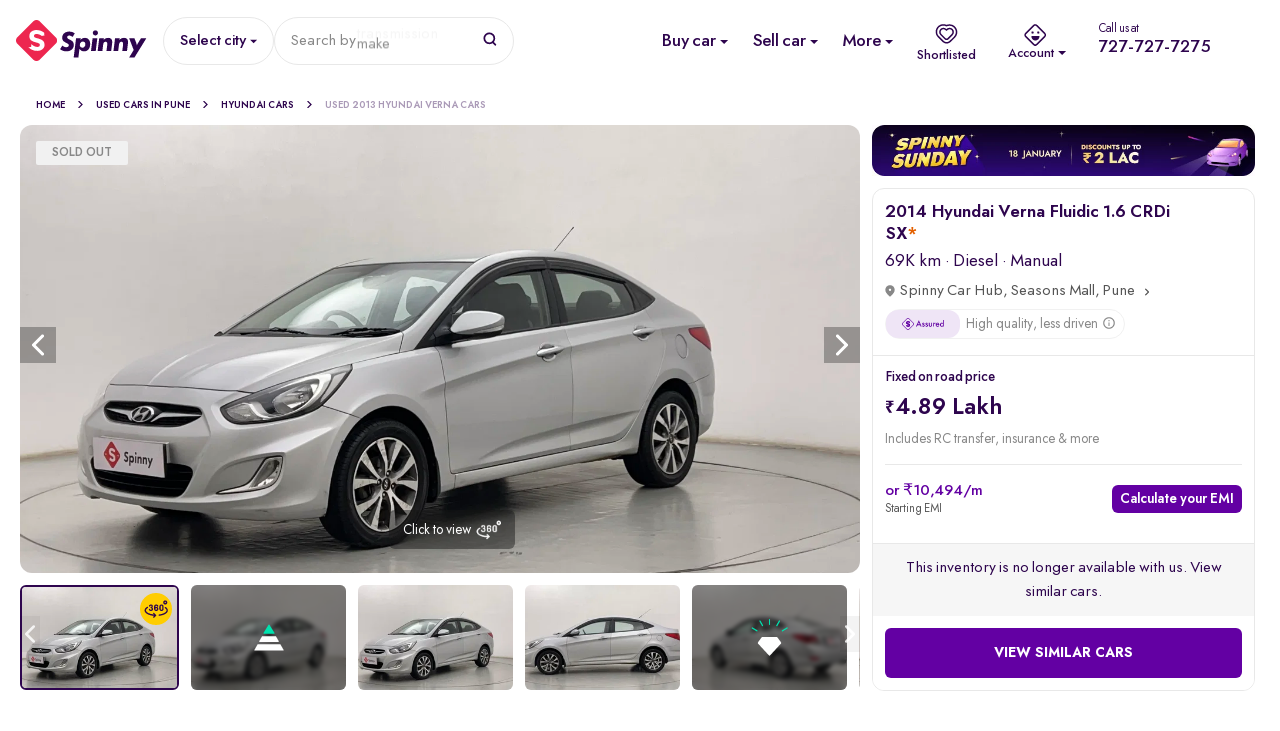

--- FILE ---
content_type: text/html; charset=utf-8
request_url: https://www.google.com/recaptcha/enterprise/anchor?ar=1&k=6Lc_rqYoAAAAAHwcTbMntlDkC52H6QAYgYE7eUKp&co=aHR0cHM6Ly93d3cuc3Bpbm55LmNvbTo0NDM.&hl=en&v=PoyoqOPhxBO7pBk68S4YbpHZ&size=invisible&anchor-ms=20000&execute-ms=30000&cb=xkdyrda8557b
body_size: 48815
content:
<!DOCTYPE HTML><html dir="ltr" lang="en"><head><meta http-equiv="Content-Type" content="text/html; charset=UTF-8">
<meta http-equiv="X-UA-Compatible" content="IE=edge">
<title>reCAPTCHA</title>
<style type="text/css">
/* cyrillic-ext */
@font-face {
  font-family: 'Roboto';
  font-style: normal;
  font-weight: 400;
  font-stretch: 100%;
  src: url(//fonts.gstatic.com/s/roboto/v48/KFO7CnqEu92Fr1ME7kSn66aGLdTylUAMa3GUBHMdazTgWw.woff2) format('woff2');
  unicode-range: U+0460-052F, U+1C80-1C8A, U+20B4, U+2DE0-2DFF, U+A640-A69F, U+FE2E-FE2F;
}
/* cyrillic */
@font-face {
  font-family: 'Roboto';
  font-style: normal;
  font-weight: 400;
  font-stretch: 100%;
  src: url(//fonts.gstatic.com/s/roboto/v48/KFO7CnqEu92Fr1ME7kSn66aGLdTylUAMa3iUBHMdazTgWw.woff2) format('woff2');
  unicode-range: U+0301, U+0400-045F, U+0490-0491, U+04B0-04B1, U+2116;
}
/* greek-ext */
@font-face {
  font-family: 'Roboto';
  font-style: normal;
  font-weight: 400;
  font-stretch: 100%;
  src: url(//fonts.gstatic.com/s/roboto/v48/KFO7CnqEu92Fr1ME7kSn66aGLdTylUAMa3CUBHMdazTgWw.woff2) format('woff2');
  unicode-range: U+1F00-1FFF;
}
/* greek */
@font-face {
  font-family: 'Roboto';
  font-style: normal;
  font-weight: 400;
  font-stretch: 100%;
  src: url(//fonts.gstatic.com/s/roboto/v48/KFO7CnqEu92Fr1ME7kSn66aGLdTylUAMa3-UBHMdazTgWw.woff2) format('woff2');
  unicode-range: U+0370-0377, U+037A-037F, U+0384-038A, U+038C, U+038E-03A1, U+03A3-03FF;
}
/* math */
@font-face {
  font-family: 'Roboto';
  font-style: normal;
  font-weight: 400;
  font-stretch: 100%;
  src: url(//fonts.gstatic.com/s/roboto/v48/KFO7CnqEu92Fr1ME7kSn66aGLdTylUAMawCUBHMdazTgWw.woff2) format('woff2');
  unicode-range: U+0302-0303, U+0305, U+0307-0308, U+0310, U+0312, U+0315, U+031A, U+0326-0327, U+032C, U+032F-0330, U+0332-0333, U+0338, U+033A, U+0346, U+034D, U+0391-03A1, U+03A3-03A9, U+03B1-03C9, U+03D1, U+03D5-03D6, U+03F0-03F1, U+03F4-03F5, U+2016-2017, U+2034-2038, U+203C, U+2040, U+2043, U+2047, U+2050, U+2057, U+205F, U+2070-2071, U+2074-208E, U+2090-209C, U+20D0-20DC, U+20E1, U+20E5-20EF, U+2100-2112, U+2114-2115, U+2117-2121, U+2123-214F, U+2190, U+2192, U+2194-21AE, U+21B0-21E5, U+21F1-21F2, U+21F4-2211, U+2213-2214, U+2216-22FF, U+2308-230B, U+2310, U+2319, U+231C-2321, U+2336-237A, U+237C, U+2395, U+239B-23B7, U+23D0, U+23DC-23E1, U+2474-2475, U+25AF, U+25B3, U+25B7, U+25BD, U+25C1, U+25CA, U+25CC, U+25FB, U+266D-266F, U+27C0-27FF, U+2900-2AFF, U+2B0E-2B11, U+2B30-2B4C, U+2BFE, U+3030, U+FF5B, U+FF5D, U+1D400-1D7FF, U+1EE00-1EEFF;
}
/* symbols */
@font-face {
  font-family: 'Roboto';
  font-style: normal;
  font-weight: 400;
  font-stretch: 100%;
  src: url(//fonts.gstatic.com/s/roboto/v48/KFO7CnqEu92Fr1ME7kSn66aGLdTylUAMaxKUBHMdazTgWw.woff2) format('woff2');
  unicode-range: U+0001-000C, U+000E-001F, U+007F-009F, U+20DD-20E0, U+20E2-20E4, U+2150-218F, U+2190, U+2192, U+2194-2199, U+21AF, U+21E6-21F0, U+21F3, U+2218-2219, U+2299, U+22C4-22C6, U+2300-243F, U+2440-244A, U+2460-24FF, U+25A0-27BF, U+2800-28FF, U+2921-2922, U+2981, U+29BF, U+29EB, U+2B00-2BFF, U+4DC0-4DFF, U+FFF9-FFFB, U+10140-1018E, U+10190-1019C, U+101A0, U+101D0-101FD, U+102E0-102FB, U+10E60-10E7E, U+1D2C0-1D2D3, U+1D2E0-1D37F, U+1F000-1F0FF, U+1F100-1F1AD, U+1F1E6-1F1FF, U+1F30D-1F30F, U+1F315, U+1F31C, U+1F31E, U+1F320-1F32C, U+1F336, U+1F378, U+1F37D, U+1F382, U+1F393-1F39F, U+1F3A7-1F3A8, U+1F3AC-1F3AF, U+1F3C2, U+1F3C4-1F3C6, U+1F3CA-1F3CE, U+1F3D4-1F3E0, U+1F3ED, U+1F3F1-1F3F3, U+1F3F5-1F3F7, U+1F408, U+1F415, U+1F41F, U+1F426, U+1F43F, U+1F441-1F442, U+1F444, U+1F446-1F449, U+1F44C-1F44E, U+1F453, U+1F46A, U+1F47D, U+1F4A3, U+1F4B0, U+1F4B3, U+1F4B9, U+1F4BB, U+1F4BF, U+1F4C8-1F4CB, U+1F4D6, U+1F4DA, U+1F4DF, U+1F4E3-1F4E6, U+1F4EA-1F4ED, U+1F4F7, U+1F4F9-1F4FB, U+1F4FD-1F4FE, U+1F503, U+1F507-1F50B, U+1F50D, U+1F512-1F513, U+1F53E-1F54A, U+1F54F-1F5FA, U+1F610, U+1F650-1F67F, U+1F687, U+1F68D, U+1F691, U+1F694, U+1F698, U+1F6AD, U+1F6B2, U+1F6B9-1F6BA, U+1F6BC, U+1F6C6-1F6CF, U+1F6D3-1F6D7, U+1F6E0-1F6EA, U+1F6F0-1F6F3, U+1F6F7-1F6FC, U+1F700-1F7FF, U+1F800-1F80B, U+1F810-1F847, U+1F850-1F859, U+1F860-1F887, U+1F890-1F8AD, U+1F8B0-1F8BB, U+1F8C0-1F8C1, U+1F900-1F90B, U+1F93B, U+1F946, U+1F984, U+1F996, U+1F9E9, U+1FA00-1FA6F, U+1FA70-1FA7C, U+1FA80-1FA89, U+1FA8F-1FAC6, U+1FACE-1FADC, U+1FADF-1FAE9, U+1FAF0-1FAF8, U+1FB00-1FBFF;
}
/* vietnamese */
@font-face {
  font-family: 'Roboto';
  font-style: normal;
  font-weight: 400;
  font-stretch: 100%;
  src: url(//fonts.gstatic.com/s/roboto/v48/KFO7CnqEu92Fr1ME7kSn66aGLdTylUAMa3OUBHMdazTgWw.woff2) format('woff2');
  unicode-range: U+0102-0103, U+0110-0111, U+0128-0129, U+0168-0169, U+01A0-01A1, U+01AF-01B0, U+0300-0301, U+0303-0304, U+0308-0309, U+0323, U+0329, U+1EA0-1EF9, U+20AB;
}
/* latin-ext */
@font-face {
  font-family: 'Roboto';
  font-style: normal;
  font-weight: 400;
  font-stretch: 100%;
  src: url(//fonts.gstatic.com/s/roboto/v48/KFO7CnqEu92Fr1ME7kSn66aGLdTylUAMa3KUBHMdazTgWw.woff2) format('woff2');
  unicode-range: U+0100-02BA, U+02BD-02C5, U+02C7-02CC, U+02CE-02D7, U+02DD-02FF, U+0304, U+0308, U+0329, U+1D00-1DBF, U+1E00-1E9F, U+1EF2-1EFF, U+2020, U+20A0-20AB, U+20AD-20C0, U+2113, U+2C60-2C7F, U+A720-A7FF;
}
/* latin */
@font-face {
  font-family: 'Roboto';
  font-style: normal;
  font-weight: 400;
  font-stretch: 100%;
  src: url(//fonts.gstatic.com/s/roboto/v48/KFO7CnqEu92Fr1ME7kSn66aGLdTylUAMa3yUBHMdazQ.woff2) format('woff2');
  unicode-range: U+0000-00FF, U+0131, U+0152-0153, U+02BB-02BC, U+02C6, U+02DA, U+02DC, U+0304, U+0308, U+0329, U+2000-206F, U+20AC, U+2122, U+2191, U+2193, U+2212, U+2215, U+FEFF, U+FFFD;
}
/* cyrillic-ext */
@font-face {
  font-family: 'Roboto';
  font-style: normal;
  font-weight: 500;
  font-stretch: 100%;
  src: url(//fonts.gstatic.com/s/roboto/v48/KFO7CnqEu92Fr1ME7kSn66aGLdTylUAMa3GUBHMdazTgWw.woff2) format('woff2');
  unicode-range: U+0460-052F, U+1C80-1C8A, U+20B4, U+2DE0-2DFF, U+A640-A69F, U+FE2E-FE2F;
}
/* cyrillic */
@font-face {
  font-family: 'Roboto';
  font-style: normal;
  font-weight: 500;
  font-stretch: 100%;
  src: url(//fonts.gstatic.com/s/roboto/v48/KFO7CnqEu92Fr1ME7kSn66aGLdTylUAMa3iUBHMdazTgWw.woff2) format('woff2');
  unicode-range: U+0301, U+0400-045F, U+0490-0491, U+04B0-04B1, U+2116;
}
/* greek-ext */
@font-face {
  font-family: 'Roboto';
  font-style: normal;
  font-weight: 500;
  font-stretch: 100%;
  src: url(//fonts.gstatic.com/s/roboto/v48/KFO7CnqEu92Fr1ME7kSn66aGLdTylUAMa3CUBHMdazTgWw.woff2) format('woff2');
  unicode-range: U+1F00-1FFF;
}
/* greek */
@font-face {
  font-family: 'Roboto';
  font-style: normal;
  font-weight: 500;
  font-stretch: 100%;
  src: url(//fonts.gstatic.com/s/roboto/v48/KFO7CnqEu92Fr1ME7kSn66aGLdTylUAMa3-UBHMdazTgWw.woff2) format('woff2');
  unicode-range: U+0370-0377, U+037A-037F, U+0384-038A, U+038C, U+038E-03A1, U+03A3-03FF;
}
/* math */
@font-face {
  font-family: 'Roboto';
  font-style: normal;
  font-weight: 500;
  font-stretch: 100%;
  src: url(//fonts.gstatic.com/s/roboto/v48/KFO7CnqEu92Fr1ME7kSn66aGLdTylUAMawCUBHMdazTgWw.woff2) format('woff2');
  unicode-range: U+0302-0303, U+0305, U+0307-0308, U+0310, U+0312, U+0315, U+031A, U+0326-0327, U+032C, U+032F-0330, U+0332-0333, U+0338, U+033A, U+0346, U+034D, U+0391-03A1, U+03A3-03A9, U+03B1-03C9, U+03D1, U+03D5-03D6, U+03F0-03F1, U+03F4-03F5, U+2016-2017, U+2034-2038, U+203C, U+2040, U+2043, U+2047, U+2050, U+2057, U+205F, U+2070-2071, U+2074-208E, U+2090-209C, U+20D0-20DC, U+20E1, U+20E5-20EF, U+2100-2112, U+2114-2115, U+2117-2121, U+2123-214F, U+2190, U+2192, U+2194-21AE, U+21B0-21E5, U+21F1-21F2, U+21F4-2211, U+2213-2214, U+2216-22FF, U+2308-230B, U+2310, U+2319, U+231C-2321, U+2336-237A, U+237C, U+2395, U+239B-23B7, U+23D0, U+23DC-23E1, U+2474-2475, U+25AF, U+25B3, U+25B7, U+25BD, U+25C1, U+25CA, U+25CC, U+25FB, U+266D-266F, U+27C0-27FF, U+2900-2AFF, U+2B0E-2B11, U+2B30-2B4C, U+2BFE, U+3030, U+FF5B, U+FF5D, U+1D400-1D7FF, U+1EE00-1EEFF;
}
/* symbols */
@font-face {
  font-family: 'Roboto';
  font-style: normal;
  font-weight: 500;
  font-stretch: 100%;
  src: url(//fonts.gstatic.com/s/roboto/v48/KFO7CnqEu92Fr1ME7kSn66aGLdTylUAMaxKUBHMdazTgWw.woff2) format('woff2');
  unicode-range: U+0001-000C, U+000E-001F, U+007F-009F, U+20DD-20E0, U+20E2-20E4, U+2150-218F, U+2190, U+2192, U+2194-2199, U+21AF, U+21E6-21F0, U+21F3, U+2218-2219, U+2299, U+22C4-22C6, U+2300-243F, U+2440-244A, U+2460-24FF, U+25A0-27BF, U+2800-28FF, U+2921-2922, U+2981, U+29BF, U+29EB, U+2B00-2BFF, U+4DC0-4DFF, U+FFF9-FFFB, U+10140-1018E, U+10190-1019C, U+101A0, U+101D0-101FD, U+102E0-102FB, U+10E60-10E7E, U+1D2C0-1D2D3, U+1D2E0-1D37F, U+1F000-1F0FF, U+1F100-1F1AD, U+1F1E6-1F1FF, U+1F30D-1F30F, U+1F315, U+1F31C, U+1F31E, U+1F320-1F32C, U+1F336, U+1F378, U+1F37D, U+1F382, U+1F393-1F39F, U+1F3A7-1F3A8, U+1F3AC-1F3AF, U+1F3C2, U+1F3C4-1F3C6, U+1F3CA-1F3CE, U+1F3D4-1F3E0, U+1F3ED, U+1F3F1-1F3F3, U+1F3F5-1F3F7, U+1F408, U+1F415, U+1F41F, U+1F426, U+1F43F, U+1F441-1F442, U+1F444, U+1F446-1F449, U+1F44C-1F44E, U+1F453, U+1F46A, U+1F47D, U+1F4A3, U+1F4B0, U+1F4B3, U+1F4B9, U+1F4BB, U+1F4BF, U+1F4C8-1F4CB, U+1F4D6, U+1F4DA, U+1F4DF, U+1F4E3-1F4E6, U+1F4EA-1F4ED, U+1F4F7, U+1F4F9-1F4FB, U+1F4FD-1F4FE, U+1F503, U+1F507-1F50B, U+1F50D, U+1F512-1F513, U+1F53E-1F54A, U+1F54F-1F5FA, U+1F610, U+1F650-1F67F, U+1F687, U+1F68D, U+1F691, U+1F694, U+1F698, U+1F6AD, U+1F6B2, U+1F6B9-1F6BA, U+1F6BC, U+1F6C6-1F6CF, U+1F6D3-1F6D7, U+1F6E0-1F6EA, U+1F6F0-1F6F3, U+1F6F7-1F6FC, U+1F700-1F7FF, U+1F800-1F80B, U+1F810-1F847, U+1F850-1F859, U+1F860-1F887, U+1F890-1F8AD, U+1F8B0-1F8BB, U+1F8C0-1F8C1, U+1F900-1F90B, U+1F93B, U+1F946, U+1F984, U+1F996, U+1F9E9, U+1FA00-1FA6F, U+1FA70-1FA7C, U+1FA80-1FA89, U+1FA8F-1FAC6, U+1FACE-1FADC, U+1FADF-1FAE9, U+1FAF0-1FAF8, U+1FB00-1FBFF;
}
/* vietnamese */
@font-face {
  font-family: 'Roboto';
  font-style: normal;
  font-weight: 500;
  font-stretch: 100%;
  src: url(//fonts.gstatic.com/s/roboto/v48/KFO7CnqEu92Fr1ME7kSn66aGLdTylUAMa3OUBHMdazTgWw.woff2) format('woff2');
  unicode-range: U+0102-0103, U+0110-0111, U+0128-0129, U+0168-0169, U+01A0-01A1, U+01AF-01B0, U+0300-0301, U+0303-0304, U+0308-0309, U+0323, U+0329, U+1EA0-1EF9, U+20AB;
}
/* latin-ext */
@font-face {
  font-family: 'Roboto';
  font-style: normal;
  font-weight: 500;
  font-stretch: 100%;
  src: url(//fonts.gstatic.com/s/roboto/v48/KFO7CnqEu92Fr1ME7kSn66aGLdTylUAMa3KUBHMdazTgWw.woff2) format('woff2');
  unicode-range: U+0100-02BA, U+02BD-02C5, U+02C7-02CC, U+02CE-02D7, U+02DD-02FF, U+0304, U+0308, U+0329, U+1D00-1DBF, U+1E00-1E9F, U+1EF2-1EFF, U+2020, U+20A0-20AB, U+20AD-20C0, U+2113, U+2C60-2C7F, U+A720-A7FF;
}
/* latin */
@font-face {
  font-family: 'Roboto';
  font-style: normal;
  font-weight: 500;
  font-stretch: 100%;
  src: url(//fonts.gstatic.com/s/roboto/v48/KFO7CnqEu92Fr1ME7kSn66aGLdTylUAMa3yUBHMdazQ.woff2) format('woff2');
  unicode-range: U+0000-00FF, U+0131, U+0152-0153, U+02BB-02BC, U+02C6, U+02DA, U+02DC, U+0304, U+0308, U+0329, U+2000-206F, U+20AC, U+2122, U+2191, U+2193, U+2212, U+2215, U+FEFF, U+FFFD;
}
/* cyrillic-ext */
@font-face {
  font-family: 'Roboto';
  font-style: normal;
  font-weight: 900;
  font-stretch: 100%;
  src: url(//fonts.gstatic.com/s/roboto/v48/KFO7CnqEu92Fr1ME7kSn66aGLdTylUAMa3GUBHMdazTgWw.woff2) format('woff2');
  unicode-range: U+0460-052F, U+1C80-1C8A, U+20B4, U+2DE0-2DFF, U+A640-A69F, U+FE2E-FE2F;
}
/* cyrillic */
@font-face {
  font-family: 'Roboto';
  font-style: normal;
  font-weight: 900;
  font-stretch: 100%;
  src: url(//fonts.gstatic.com/s/roboto/v48/KFO7CnqEu92Fr1ME7kSn66aGLdTylUAMa3iUBHMdazTgWw.woff2) format('woff2');
  unicode-range: U+0301, U+0400-045F, U+0490-0491, U+04B0-04B1, U+2116;
}
/* greek-ext */
@font-face {
  font-family: 'Roboto';
  font-style: normal;
  font-weight: 900;
  font-stretch: 100%;
  src: url(//fonts.gstatic.com/s/roboto/v48/KFO7CnqEu92Fr1ME7kSn66aGLdTylUAMa3CUBHMdazTgWw.woff2) format('woff2');
  unicode-range: U+1F00-1FFF;
}
/* greek */
@font-face {
  font-family: 'Roboto';
  font-style: normal;
  font-weight: 900;
  font-stretch: 100%;
  src: url(//fonts.gstatic.com/s/roboto/v48/KFO7CnqEu92Fr1ME7kSn66aGLdTylUAMa3-UBHMdazTgWw.woff2) format('woff2');
  unicode-range: U+0370-0377, U+037A-037F, U+0384-038A, U+038C, U+038E-03A1, U+03A3-03FF;
}
/* math */
@font-face {
  font-family: 'Roboto';
  font-style: normal;
  font-weight: 900;
  font-stretch: 100%;
  src: url(//fonts.gstatic.com/s/roboto/v48/KFO7CnqEu92Fr1ME7kSn66aGLdTylUAMawCUBHMdazTgWw.woff2) format('woff2');
  unicode-range: U+0302-0303, U+0305, U+0307-0308, U+0310, U+0312, U+0315, U+031A, U+0326-0327, U+032C, U+032F-0330, U+0332-0333, U+0338, U+033A, U+0346, U+034D, U+0391-03A1, U+03A3-03A9, U+03B1-03C9, U+03D1, U+03D5-03D6, U+03F0-03F1, U+03F4-03F5, U+2016-2017, U+2034-2038, U+203C, U+2040, U+2043, U+2047, U+2050, U+2057, U+205F, U+2070-2071, U+2074-208E, U+2090-209C, U+20D0-20DC, U+20E1, U+20E5-20EF, U+2100-2112, U+2114-2115, U+2117-2121, U+2123-214F, U+2190, U+2192, U+2194-21AE, U+21B0-21E5, U+21F1-21F2, U+21F4-2211, U+2213-2214, U+2216-22FF, U+2308-230B, U+2310, U+2319, U+231C-2321, U+2336-237A, U+237C, U+2395, U+239B-23B7, U+23D0, U+23DC-23E1, U+2474-2475, U+25AF, U+25B3, U+25B7, U+25BD, U+25C1, U+25CA, U+25CC, U+25FB, U+266D-266F, U+27C0-27FF, U+2900-2AFF, U+2B0E-2B11, U+2B30-2B4C, U+2BFE, U+3030, U+FF5B, U+FF5D, U+1D400-1D7FF, U+1EE00-1EEFF;
}
/* symbols */
@font-face {
  font-family: 'Roboto';
  font-style: normal;
  font-weight: 900;
  font-stretch: 100%;
  src: url(//fonts.gstatic.com/s/roboto/v48/KFO7CnqEu92Fr1ME7kSn66aGLdTylUAMaxKUBHMdazTgWw.woff2) format('woff2');
  unicode-range: U+0001-000C, U+000E-001F, U+007F-009F, U+20DD-20E0, U+20E2-20E4, U+2150-218F, U+2190, U+2192, U+2194-2199, U+21AF, U+21E6-21F0, U+21F3, U+2218-2219, U+2299, U+22C4-22C6, U+2300-243F, U+2440-244A, U+2460-24FF, U+25A0-27BF, U+2800-28FF, U+2921-2922, U+2981, U+29BF, U+29EB, U+2B00-2BFF, U+4DC0-4DFF, U+FFF9-FFFB, U+10140-1018E, U+10190-1019C, U+101A0, U+101D0-101FD, U+102E0-102FB, U+10E60-10E7E, U+1D2C0-1D2D3, U+1D2E0-1D37F, U+1F000-1F0FF, U+1F100-1F1AD, U+1F1E6-1F1FF, U+1F30D-1F30F, U+1F315, U+1F31C, U+1F31E, U+1F320-1F32C, U+1F336, U+1F378, U+1F37D, U+1F382, U+1F393-1F39F, U+1F3A7-1F3A8, U+1F3AC-1F3AF, U+1F3C2, U+1F3C4-1F3C6, U+1F3CA-1F3CE, U+1F3D4-1F3E0, U+1F3ED, U+1F3F1-1F3F3, U+1F3F5-1F3F7, U+1F408, U+1F415, U+1F41F, U+1F426, U+1F43F, U+1F441-1F442, U+1F444, U+1F446-1F449, U+1F44C-1F44E, U+1F453, U+1F46A, U+1F47D, U+1F4A3, U+1F4B0, U+1F4B3, U+1F4B9, U+1F4BB, U+1F4BF, U+1F4C8-1F4CB, U+1F4D6, U+1F4DA, U+1F4DF, U+1F4E3-1F4E6, U+1F4EA-1F4ED, U+1F4F7, U+1F4F9-1F4FB, U+1F4FD-1F4FE, U+1F503, U+1F507-1F50B, U+1F50D, U+1F512-1F513, U+1F53E-1F54A, U+1F54F-1F5FA, U+1F610, U+1F650-1F67F, U+1F687, U+1F68D, U+1F691, U+1F694, U+1F698, U+1F6AD, U+1F6B2, U+1F6B9-1F6BA, U+1F6BC, U+1F6C6-1F6CF, U+1F6D3-1F6D7, U+1F6E0-1F6EA, U+1F6F0-1F6F3, U+1F6F7-1F6FC, U+1F700-1F7FF, U+1F800-1F80B, U+1F810-1F847, U+1F850-1F859, U+1F860-1F887, U+1F890-1F8AD, U+1F8B0-1F8BB, U+1F8C0-1F8C1, U+1F900-1F90B, U+1F93B, U+1F946, U+1F984, U+1F996, U+1F9E9, U+1FA00-1FA6F, U+1FA70-1FA7C, U+1FA80-1FA89, U+1FA8F-1FAC6, U+1FACE-1FADC, U+1FADF-1FAE9, U+1FAF0-1FAF8, U+1FB00-1FBFF;
}
/* vietnamese */
@font-face {
  font-family: 'Roboto';
  font-style: normal;
  font-weight: 900;
  font-stretch: 100%;
  src: url(//fonts.gstatic.com/s/roboto/v48/KFO7CnqEu92Fr1ME7kSn66aGLdTylUAMa3OUBHMdazTgWw.woff2) format('woff2');
  unicode-range: U+0102-0103, U+0110-0111, U+0128-0129, U+0168-0169, U+01A0-01A1, U+01AF-01B0, U+0300-0301, U+0303-0304, U+0308-0309, U+0323, U+0329, U+1EA0-1EF9, U+20AB;
}
/* latin-ext */
@font-face {
  font-family: 'Roboto';
  font-style: normal;
  font-weight: 900;
  font-stretch: 100%;
  src: url(//fonts.gstatic.com/s/roboto/v48/KFO7CnqEu92Fr1ME7kSn66aGLdTylUAMa3KUBHMdazTgWw.woff2) format('woff2');
  unicode-range: U+0100-02BA, U+02BD-02C5, U+02C7-02CC, U+02CE-02D7, U+02DD-02FF, U+0304, U+0308, U+0329, U+1D00-1DBF, U+1E00-1E9F, U+1EF2-1EFF, U+2020, U+20A0-20AB, U+20AD-20C0, U+2113, U+2C60-2C7F, U+A720-A7FF;
}
/* latin */
@font-face {
  font-family: 'Roboto';
  font-style: normal;
  font-weight: 900;
  font-stretch: 100%;
  src: url(//fonts.gstatic.com/s/roboto/v48/KFO7CnqEu92Fr1ME7kSn66aGLdTylUAMa3yUBHMdazQ.woff2) format('woff2');
  unicode-range: U+0000-00FF, U+0131, U+0152-0153, U+02BB-02BC, U+02C6, U+02DA, U+02DC, U+0304, U+0308, U+0329, U+2000-206F, U+20AC, U+2122, U+2191, U+2193, U+2212, U+2215, U+FEFF, U+FFFD;
}

</style>
<link rel="stylesheet" type="text/css" href="https://www.gstatic.com/recaptcha/releases/PoyoqOPhxBO7pBk68S4YbpHZ/styles__ltr.css">
<script nonce="CHS2gj7_X_c1G3LWD9drPw" type="text/javascript">window['__recaptcha_api'] = 'https://www.google.com/recaptcha/enterprise/';</script>
<script type="text/javascript" src="https://www.gstatic.com/recaptcha/releases/PoyoqOPhxBO7pBk68S4YbpHZ/recaptcha__en.js" nonce="CHS2gj7_X_c1G3LWD9drPw">
      
    </script></head>
<body><div id="rc-anchor-alert" class="rc-anchor-alert"></div>
<input type="hidden" id="recaptcha-token" value="[base64]">
<script type="text/javascript" nonce="CHS2gj7_X_c1G3LWD9drPw">
      recaptcha.anchor.Main.init("[\x22ainput\x22,[\x22bgdata\x22,\x22\x22,\[base64]/[base64]/[base64]/[base64]/[base64]/[base64]/[base64]/[base64]/[base64]/[base64]\\u003d\x22,\[base64]\\u003d\\u003d\x22,\[base64]/CvcKDUVwow5LCsMK4wrZ3H8O3wqJmcjTCrHoGw4nCkMO0w67DvFk+Yw/CgEJBwqkDCMOSwoHCgyPDkMOMw6EmwqoMw69Qw4IewrvDhsOtw6XCrsOmPcK+w4dHw5nCpi4+S8OjDsKrw4bDtMKtwrnDtsKVaMKSw4rCvydxwr1/wpt2eA/DvVbDigVsdSMWw5t6KcOnPcKUw51WAsKHC8OLajQTw67CocK9w5nDkEPDhgHDin5uw65OwpZEwrDCkSRAwp3Chh8ILcKFwrNOwr/CtcKTw7IywpIsB8KGQETDvn5JMcK+BiMqwo/CscO/bcO1C2Ihw4ZyeMKcJcKyw7Rlw43CgsOGXQ8Ow7c2woTCiBDCl8OZZsO5FQrDvcOlwopuw58Cw6HDsl7DnkRFw5gHJi/DqycAEsOGwqrDsVklw63CnsO9UFwiw6bCicOgw4vDncOUTBJcwrsXwojCjRYhQBnDtwPCtMO3woLCrBZzI8KdCcO8wpbDk3vCikzCucKiKHwbw71EL3PDi8O8VMO9w7/[base64]/DkFRuw6tNwqfCmWVqwqvCsWjDtMKnw6BAw6nDqsOgwpscYMOKMMORwpDDqMKLwqt1W1wew4hWw6jCgjrChDQxXTQpDmzCvMKwb8KlwqlGJcOXW8K9TSxERMO6MBU6wrZ8w5UhWcKpW8OBwrbCu3XCmg0aFMKBwrPDlBMPesK4AsOWZGc0w5PDocOFGn/DucKZw4AwXinDi8KUw7tVXcKbRhXDj3tlwpJ8wqfDjMOGU8OIwrzCusKrwrfCvGx+w7XCusKoGT3Dh8OTw5dDBsOEPR0lD8KtdsO2w4TDmEQMFMOjRsOOw6/CogbCjsO2dMOlMwPCn8KPCMK3w4ozeCA0RcKTI8Opw47CicKxwopwQMK0QcOyw5B9w5bDr8KkMmfDozFlwq1BB05Bw5bDjH/CocOqWXBDwqclJHDDq8O+wp7CtcO3w7vCu8O9woXDvQQ5wpDCqCrCn8KGwoc8cVHDoMO4wrbCjcKewpZ5wqTDkBQNfkHDgQ3CtXUrMkjDlBI3wrvCuyAhNcOeK2JgacKHwqLDpsOiwrfDslsIYMOiPcKAC8Osw6sxA8K1KMKCwonDlmnCgsOUwq92wr/DtDQGO1vDmcOnwrFMLlE/w7ZUw5seYcKEw7HCjmI8w5I8Ei/CpcK/w5Jiw7XDpMK1e8K9S3VMBSR9UMOTwqXCrMOjahBOw4ozw77Ct8Okw7s8w7bDqj1wwpHCmQ3Cun3CgcKUwpFbwpTCv8O5wp0+w5vDj8OFw77Ds8OlTcOPcWnDmUwdwo7CrcKowrlUw6/DrMONw4QLJCbDr8Oew5sjwrh+wqTDqRd/w49ewp/DoXZFwq4LG3fCoMKmw71RCXwFwobCi8O6SA8TNcK7w74xw6BpXTVzRsOhwrIZFmB7QRpXwp8FB8Kfw5FWwphvw5XCosKVwp1QZ8KTE3TDi8OiwqDCk8Kzw7YYKcOnUsKMw4LClBUzNcOOw7/[base64]/[base64]/ChMOow6rDr8Kow6nDvFbDuGk4w7/ClsO0P8OkTCLDn07DqWHCq8KdRSgyZkDCqGDDhsKwwrRlbCZew4XDrxEyVXTCvlLDiggkdzbCqMK1ecORZChLwpZXH8Kcw6sUe1gIa8OCw7jCgsKZJSRew4DDusKBAnwgf8OeJcKVWjTCl0QMwpHDu8KUwr0/DTDDi8KjIMKGNWrCsQrDuMKMSjtMPE3CncKwwrgOwoIkBMKhf8O4wp3CscOAS0RPwpNLfMOgFcKfw4vCilhICcKLwpFDGiYxG8KHw4/[base64]/DhsO9WcKMZMK9w5LCkmnDrwg6wrRQw6Rkw7/Dkkl8TcObwq7DqkR1wqBaEMKyw6jCpcO7w7BJO8KQASpSwojDjMKfAcKBccKLNcK3wrAuw67DjHALw594PT8ww4vDhcKtwobCnEoPU8OYw4jDkcOkPcKSP8OoBBgXw64Ww4PCjsK9wpXChcOIdMKrwoZ/wphTdsOdwr3Dlk4aZsKDBcO0wps9O3bDrg7DglfDkRPDi8Kzw44jwrTDpcOxw5ttPg/CjiXDuRZNw5UYcmTCsHfCgsKkw5JcA0Izw6PCrsK1w5vCgMK5FCo4w6xWwodPDSxmQMKGVEXDtMOlw63DpsKywrfDpMOgwpzCsRvCkcOEFAHCvwAOHm9pwofDj8O8BMK/GcKIBUvCs8KHw5kfbsKYCF1yb8KOR8KeTiDDnjXDmMOIwoXDn8KuDcOawoDCrcKzw77DhkoWw7wbw6EbEWkqXh9AwqfDoSPCnmDCpgbDvS3DjXjDqW/DkcONw4cdAXHChWBFLMO/wr83woHDrsKXwp5gw6UPfMOoYsKHwqphXMKVw6TCssKvw4VNw7RYw5xlwpBvIMORwpNUFxTCrFcWw43DjQHCiMObwr06UnnCuT9cwotPwqI3FsKUdMO+wo0Iw5tcw5NtwplQXWLDsQ7CowTDrFVQw6TDm8KUHsO4w73Dn8KTwrzDi8ORwqDCscKxw7LDn8OEEGNyMVJ/wo7CsBMhVMKIO8OsBsOFwoZVwojDmCZnw7Qmw55xw4tLOjQNwpJRWS0qR8KDOcOnYU41wrzCt8Oww6jDi00XfsOsASHDqsKGTsK7dF/DvcOQw4AoZ8OhVcO1wqF1T8OoLMKWw4kSwoxgwrTDg8K7wpjDijjCqsKZwohvDMKPEsK7YMKNdW/DosOabloWLjgHw4w4wrzDmsOnwoJCw4DCkQMHw7TCpcO+wo/DiMOSwqXCqMKuJMKxF8KbSW0UDMOYE8K0BcK/[base64]/[base64]/DisKYwpBcwodrH8ORw5TCkcKuWGfClT14wrbDgH11w5cTCcOYesKycQcnw79ZdMOkwr3CtMKwaMOdHsK6w7JdUU/CvMKmDsK9RMKSIH4Bwopmw5B6SMOxwprDscK5woZsUcKGe2lYw7sFw4/CokTDnsKlw7gjwrvDrsKzLcKBAcKXMyJQwqFMHCjDicKdGUZJw5rDosKLfMO1ORLCrW3DuT0HEsOyTsO4b8OZCcOUb8OcMcK2wq3DkhDDpkbDk8KNeF3Ck3LCk8KPV8O/wrPDkcOGw69Ow67CgScUOV7CsMKTw4TDsS7DnMKUwr85MMOGKMOQV8Kaw51Bw4HCjEHCqF3CmV3DgljDnSvDsMORwpRfw4LCjsOcwoJBwptZwoUOw4Upwr3DhMOUQTrDqG3CuH/CqsKRYcODB8OGAsOCQcKFCMKYE1shZCHCssKbPcOmwos0NiIOAsOSwpldP8OBZcOYNsKRwpXDkMOowr8iZMOWO3XCoxrDklzCrnzCjFlcwqcgbFotA8KswofDg1nDmHERw4nCpRrDvsOSb8OEw7FVwp/CusK6wrBOw77DisKdw5FQw497wonDjsO+w7fCnSXDgjXCtcO/[base64]/VxFqw5XDrmXDsMKHeRzCmMOAw6vCpMK0wrTCnMK5wpcOwqvCrGnCsw/Cj1jDu8KPHDTDtsO+WMOWasKjMFN7woHCmxjDhVBSw4LCkMKlwr4ON8O/[base64]/CqsKFw7IQw59hwqAtZcKjacORw6RhXzAdenLDqVoBU8OfwoJEwoHCosOpTcKVwo7CtMOSwpHCsMOJJ8KhwohqVcOhwqHCucOowrPDmsOBwqhlN8OeY8Ovw7vDisKVwoh3wpLDgsOVRx8kACJhwrVoCW9Ow4YFw4ZXXXXCuMOww7Q3wq4CGSbChcKDSwLCrwxYwo/[base64]/FsO0w4Fyw71XwoUmw6bDu3JBDWpXDBlfLE7CrcONaywGI33DrkzDlxrDpsO/eUcKEBI1Q8K3wrjDhlRxZgcUw67CkcOnGsOVw4gTYsOJFnQ8P1nDs8KIJjbDlQFGScK5wqfCpMKtFsKGXcOFNh/DgsO4wpjDhhHDvXtvaMKZwrnDv8O/w6FFw5oqw4jCglPDuDdrQMOuwobCjsKEADNnUMKSw7pPw7vDvgXCsMKFRUcWwokdwrdkRsKtTAExP8OlUcOSw4TCmgc3woJawq3DpEkawoB/w6zDr8KoJsK+w7PDtwhfw6hLPGokw6XDr8Kiw6DDjcK9B1bDuEXCtsKBfiILM2TDqcKxLMOEDyVrOyYVF3nDsMOuG31TE1Vywr/DhyzDu8KTw7lCw7zDons0wqozwpVNRmrDkcOQUMOHwp/DhMOfVcOsAMK3AztbYjRhPSN3w6rCnW3CjXp9JCvDosKNYmTDr8KDP0zCkgt/e8KPE1bDosKrwpzCqUoneMKMfcOqwowbwo/CgMOleWYfwrvCvcO1wp0taQbDjcKvw5Vow6rCgcOXAcOBbT5awoTCgMOSw4lcwrzCmhHDuUkQecKCwrQkWEAlBMKreMOPwpDDssKlwrzDpMKvw4xLwofDr8OSHcODAsOvdhjCjMOBwoRbw6sHwqxASx/ClmrCsShHYsKfU3fCm8KvE8OAHW/CosOQQcOhWAbCvcOqYyjDoiLDt8OiDcKXYD/Dh8K9XW4TL19UdMOzEi05w49UZ8KHw6Fgw5PCmF5NwrPCjMORw4XDqsKeDsKDdjsPChcrKxDDpsO9GHV9JMKAXVfCgMKTw7bDqEUfw4PDk8OoYAExwqtaEcKoecK9Yg/Cl8KGwoIKDVvDqcOFLMKiw70Zwo3DlDvCkDHDuCNZw5odwoLDjsKowoklLnXDs8OBwrDDvg9lwrvDtcKaAMKGw4HDgQHDjMOkwpvCqsK1wr3DvsOzwrvDllzDpMOxw6QzdT1Kwp3CmMOFw6LDswM+K2/CiF9MWcK3FcK8w4/Dq8KjwrVNw7hnJcOhWC/Cvg7DrFPCpcKMJcOmw6ZBL8OpXsO7wr3CsMO/OMOhScKpw5HCnwBrCMKsNm/[base64]/AcO+wrrDux7DosOnw4zDnVrCk8KUwrZvI3jCscKpOsKOVXR/[base64]/wqTCqF11KcKYbVjCkzdLQALCvw/CpsOzw4XCgMKSw4LDiDbDg200R8K7wpfChcOrP8Kpw5NkwqTDncK3wpFawpYSwrtyKcOkwrFXbcOWwp4Iwp9OT8Kqw6BTw4bCi11lwrXCpMKhSX/DqmdCJkHCu8O2R8KOw6LCr8O+w5JMHVvCp8Olw6PDi8O/YsKABQfCkGN3wrxqwpbDkMOMwqbCssKGBsK8w55Xw6M8wqrCsMKDfR80G1B5w5EtwrUHw7TCj8K6w7/[base64]/Kn/DgjZ3wpljCcO6w7TCjMK2OXJEwr9wEBvCiiPDqsKGw7Y5wqFCw7/[base64]/CjsOsw5vDl8OxbVrCrcO5wrxcwrZcMFkuP8OCZgBJwq/CpMK7bAoyflJwL8K1ZsOdMAHDtxwcfcKeAMOhYHUaw6PDo8K1c8Obw4xjbUbDjUtWTWTDhsO+w47DoCnCnSTDsWPCvMOwUT13TMKQZX5hwp8zwqLCpsOsG8K+K8KpCmVUwo7CjUwQIcK6w6vCmsKLCsK4w5PDlMOPGGIiLcOZAcO/wozCvnTCksKPWkfCicOOZQ/[base64]/CkVzClxTDrsOeKMOYMTQfw7HDnSbDshLDtjZuw4F4GsO7wonDsT9HwqVkwoE1Y8OfwoMzNTXDuTXCjsOnw41QKMK7wpRLw6dCw7pBw6dkw6Iuw7/Cg8OKV3vCiyFiw6YVw6LDp1/[base64]/DqGgpKXDDj8KswrZkwpLDuFfCuMK2w7XDhcOYwoUNw5LDqMK/fCXDiyZeHj7DuXEFw5pHPm7DvCnDv8KzZj/DocKEwosYHCdaB8KKFsKWw5XDtMKKwqzCuW4QSVHClsOlJcKewrhKWmXCpcK8wp/DpAMXeBPDhMOlB8KDwozCtRJBwrtuwqvCksOMcsOZw6/CiQPClxInw57DugtrwrnCg8KwwrfCo8OqRcO9wrLCoVLChWbCqkNZw5nDu1rCssKWHFdGZsOUw53DhABOJjnDtcOIHMKGwo/DgDPDmMOBA8OBDUx2UMO/ecOefTNpasO6FMK8wqfCgcK6wqfDqyFWw4R2wrzDl8OTGcOIC8KoOMOoIsOOeMKdw4jDu1PCrGzDoXF6ecOWw67ChMOiwprDpcOjd8OfwrHCpFU7J2nCgHzCnkBBKcKPwoXDkiLDklAKOsOTwrxZw6RgcyfCjmlqVsOBw57DnMOAw6RFbsK/KsKlw7x8w5kgwq3DrsKlwpIDHU/[base64]/CpsOiwqd3SMOWdVB2PsKof8KzBjh1egXCqw/DtsOSw5bCnDJNwpQQdGEiw6oTwrRIwo7Ch3/Cm3kcw4UcaWrCncKxw6nCpMOkKnpjZcKJMlQhwqFGd8KORcORecKmwpRVwp3Dn8Klw7dOw6FTZsKpw4jCplXDshVAw5XCgcOkJ8KVwrpzE33ChQDCr8K7TMOqO8KpIlzCjlYgTMK4wrzCq8K3wrVfw53DpcOlBsOwYVZJDMO9DQxIGXbDhMKgwocawpzDil/DrMKaW8O3w5RDWMOow7jChsKRGy/[base64]/[base64]/DpHrCgsKsIMO0ZMKSw5hrLcK/[base64]/DiznDk8O4w5TCs0XDnwDCqMOBC0xuGMOXwqlZwo7DrXhlw758wo5mCcOkw6seQyHCocKaw7M6wpBUXcKcGsKPwo8WwrJHw5cFw7TDi1PDm8O3Y0jDrgF6w7LDscO/[base64]/e0jDuVjDkxNafxvDuWM+wp9Dwo8bdwQwS0bDvMOZwqVPNcODKBwXD8Kidz58wogMwrHDokFzfVjDpS3DgMKvPMKFw6nDqlV/RcOJwq1VbMKhOiTDvVhJME4iJ0TChsOpw7DDlcKjwp7Dj8OnW8K6XGo9w5DDh3dtwrsjQ8KjQ1bCjcKqwrvCgMODworDnMOCM8KJL8OXw5nChwfCj8KAw6l4aktJwpjCn8KXQsOxBMOJPMKPwogXKmwiGA5uRWnDvC/DogjDu8KvwrXDlFrDusOMH8KSU8OcaxQdw686Jn09w5Qqwo/ChcOawqJTTgHDm8Onwo/[base64]/wrBTQB4PTirCiy/DucKvwpI+GnUUw4bCosOgw791w4rDhsOywqUiaMOwGnTDtAIuakzDuyjDnMOXwp4Mwp5weS13wrvCsh1pcw5YbsOtw5bDjgzDpMOMBsOfJzNfX0bCrWjCrcOQw77Co3fCqcKcF8Kyw58Vw6TDqMO0wq1eCcObQMOsw6bCkAlrAAXDhH3CuXHCh8OMYcOLBHQ+wppGeA/CuMKBNcOCw5glwr9SwqkhwrrDmcKnwoHDoUE/M3PDkcOEw6rDssO3wo/Dsy5uwrJdw5HDmVTCqMOzWcOuwrbDr8KOD8OufnRsBMKqw4/DiDHClcOYXsKuwopbwqcdw6LDhsOPw4jDtkDCscKiHMKNwrPDtsKub8Kcw6gzwr4nw6xzHcKpwoFowoEjbFbCq3bDtcOGYMOQw5jDqRPCighceHfDocOlw4XDv8O7w5/CpMO9w57DhADCgE8fwo5zw4rDqcKpwqrDtcOIw5fDlwzDvsObIlB8ZCBuw7fDownDgsOvL8OgHMK4w7nDi8OWScKsw4PCtQvDgsOwbMK3NjPCrgsVw7twwoddS8OBwojCgj9/wqNqEQFMwprCpW3DjcKOXcOtw6XDlnokTHzDjDlUdUvDolVZw4ojcMOawohnccKGwrg+wpkFNsOkLMKQw73DgMKtwppTI3TDq2nCmGoFdQ0jwoQ+wqrCrMKHw5gWcsO6w6HCmS/CuCnDr3XCk8OqwoFNw7DDpsOedMKFS8KKwq05wo5iMxnDjMO8wqXChsKnPkjDnsO/wpDDhDUXw68gwrEMw5hMXkxNwpjDp8KXSX94w50OKBYaD8OQSsOTw7ZLRU/DrsK/SlTChjswPcOkf3LCn8O8XcKCfD45WFDDnsOkWSFcwqnCpU7DhcK6JR3CvcOYLGgxwpB/wpkXwq0owoZVHcOJLxrCisK8NsOAdjYewprCiALCmsO7woxRw4IcIcOowrFqw5ZowojDg8OewqEIGFNjw5fDvsOgeMKVdlHCuSF2w6HCm8Kyw5hAKS59wobDrcOefk9vwpHDhMK2bsKow6rDjCIkXlzChcO/WsKew7TCpwHCpMO6woTCl8OiWn5ZbcK6wr8EwpvCvsKCwp/CuBDDtsKWwq8tVsObwqlkPMK2wo5cA8KEL8K6wolUGMKxGcODwq7DpVlvw7Vmwq0NwqxHPMObw5ANw4Y4w7NbwpvCscOUwoV6LnLDj8K3w4RUQMKOw4ZGwrx4w5nDq3/CmWMswq7Do8OYw4ZYw5klG8KAe8Kww5XCtSvCqQHDtXnDnMOrR8OLQcOeCsKsa8Kfwo5Nw4jDusKhw4LCiMOJwoPDv8OQTxc0w6dkQcOBAC/ChcKPY1bCpEc8WMOmDsKdacKsw6J6w504w6Ffw7s2QFMGaBDCtGEJwrjDpcK9WT3DtgHDqsO0wqJ/[base64]/CgBlAw67CgsOQwqjDtcOIwofDrsOuw7QDwq/CoDfChsO2esOuwqlWw7x8w45RBsOda0/DhhJ0w7HCjsOnS33CrhtMw6MUGMOhw6PDk03CsMKnQwTDo8KfA3/DncO0ZgjChWDDrG45MsOWw6Mnw4zDry7CtcKzwofDusKeScOBwp5AwrrDhMOuwrBZw77Cp8KNaMKcw4YNX8Offxpiw77CmMK4w74bE3nDl1vCoy4+VCpZwovCtcK4wp3CrsKUfcKTw73DtlQ+EMKEwpljwrrCrMKfCjHDscKjw57ChCEEw4bCiGVUwp4dCcK7w6M/IsOuSsKyDsKMO8Osw6fDoRrCr8ODS3MMHlPDtcOMYMKkPFgxZTAVwp1/woh2asOuw5AkZhVmHcO/[base64]/CgsO0K8OJw5XDmUPCuwTCksOFwq44wqvDi3nCmsKMU8OuFGHDi8OdC8KhKcO9w6w/w7Vtw5YVYXnCgmnCijXCpMOLD1w0KS/Cs3cEwpI7fC7DscK+bCBEMMKUw4Qzw6zCiW/DhsKHw41fwoLDjsK3wrZhEMOVwq5iw6vDn8Oef1XCtA7CiMKzwoAibFPCtcOeOxPDu8OYT8KeeQJGasKmwpPDscK/a27Dl8OAwrULSVnCs8OgLTbCgsKOdAPDmcK7wrd2wrnDoE/DjA91w7A7C8OQwoNBw65KC8OkcWY8an0iQMKFTnATK8Kzw4M3DybDkFzDpDsnSW8Ew4HCscO7aMKXw789B8KhwoJ1bTjCixDCnWVQwq91w4nCtgPCoMOtw6LDnArCrUrCsmhFIsOyLMK/wogkEVrDvsKrF8KZwp3CjRotw4zDiMKxRip/w4UAV8Kxw79uw5DDuATDqnfDhWrDvgU7woEfIQrCmnnDgsK0w4tBdy7DmsKbaRpcwonDm8KXw7jDnTNTZ8Kmw7MMw6M/ecKVGsOzX8Knw4MYOsOaXcK3TcOhwovCgcKSTSVWSCIiKFUnwolEwrbCh8OyR8O3FhDDisKWcXYtW8OfHMOJw5/[base64]/CjsOTwp9nw57DvFwBaQ5dVMKUfMKFbRnDp8K4w5ZHLBQUw4TCqcKCQMKvBEvCo8OAdnxswr4EWcKfcMOOwp0zwocECsOZw71Zw4A+wqvDtMO6OSofBsKuPi/CuCLCj8Opw5cdwo1Twrxsw7LDkMOfwoLCj3jDp1bDusK7csOORD1eFG7CmxHChMKTE3MNUh50MjrChjttcm8nw7HCtsKpIcK9BQ01w4LDinnDmA/Cl8OFw6vCjCE5Z8OxwqslfcK/YynCqH7CoMKHwqZXwpXDrFPDucK0XHdcw5/DpMO2ScO3NsOYwoXDvUvCv047cUPDvsOiwoDCrMO1BU7DvcK4wrDDrVkDYjTCm8K8R8KUCTTDrcO6XcKSLXnDqMKeG8KdRlDDg8OlaMKAw7kAw4kFwrDCk8KwMcKCw70ew41sUEfCkcOhTsKew7PCr8KHw54+wpDCl8O5JnQ1wr/CmsO8wo1xworDssKLwpRCwpfDrETCoUk3BkRuw51Aw6zCk3XCuGfChz9BNn8EWMKZGMOzw7LDlxPDsT3DncOge1J/[base64]/[base64]/HRsTwoJYw5/DuMOAw4PDl0MswpfCnMOfwpjClTIoGwpGwqjDqGhYwrUcNMK3QcOqTBZvwqfDn8OnXgVLWh7CrcKaa1PCksO6UG5YXRtxw74GOQbDs8KvRsORwrkmwoXCgMK6OGfCtkF/di5wAsKOw4rDqnLDqsOlw4M/cmtgwp5oDsKxS8O/wpJqfV8NKcKrwrknEllXFyrDsz/Dl8OXPcOOw7ogw5xmV8K1w6luM8OXwqgdGS/DucKPWcOSw6HDg8ObwrDCqhbDq8OFw7dcD8OCVsOBPyXCpxbDg8K7c0PCkMKMH8KtQl/DtsO8ewEPw6/CiMOOOsO3FHnCkn3DvsK1wpLDomcSUHEvwpcvwoAmw47CnwHDo8OBwqnDnEc/[base64]/ScK0c8Omw4o2woXDrC4VPMK2w57CuHUvDcOmwqbDjsOyAMKlw63DtsODw5t3SlN4wrwHE8K/w7jCoRkWwpLCiEDDrSPDvsOww6EtdcKqwr11KjVrw7zDpHtOWGkPccKic8O5SCzCpnXCnHUJCwM0wqvDlWArcMK8IcOzNxnDqUkAK8Ktw4d/V8Ofw6RUYsKdwpLCnFI9VHRDPD1ZR8K/w6vDrsKdQcKyw4tRwpjCrWfCgjBew4DConHCqMKWwoo7wo7DmmvCmHF6woEQw4zDsjYPw4Q8w5nCrVHDrnRdMj1BWWIqwqzCjcOrc8KJXi4nXcOVwrnChcOGwrDCuMO9wrYPLHrDl3siw45WQMOPwoDDoWHDg8K6w744w47CkMO3cx/CusO0w7TDpGkDEWjCi8O5w6ZJHG9sdcOQw5DCvsOMCnEfwprCncODw6zClMKFwoo3BsOfQMOSw7Acw77DgEBpUTRHM8OdaEfCocO9cnZdw5fCssK6wo0NCwzDsRXCjcKjecOuRw3DjCdqw6xzCn/DhMKNfcKiIEdVSsK2PktdwoYcw5fDhcObZ1bCgV9dwqHDhsODwqYPwqvDtcKFwq/CrnvDlxtlwpLCscO2wrIRNk1Gw7czw54Dw6XDpX0fSwLCtXjDsWtpKhJsMcKrGDpSwqtBLDRfQXzDslkVw47DhsKEw4EpRQnDkkt4wrwbw4XCkyRpW8KGMTlmwq1XMMO3wo87w43Cj1A+wqrDmMOMYh/[base64]/DnzXCg8KPwosuwosDCj9zZMODwqpLw6Zqw6JwaB5BQMO0wpl5w5TDg8KAFcOkIEdlRcKtN0hiLzvDscO8KMOSRcOjQcKmw5/ClMOJw7JGw74gw5/Ch2pZenZywp7DocK6wrVVw58qXGV3wovDtVjCrMORY0fDncO2w6DCvDfCrn/DncOtBcODWsOJb8KjwqJ7wrFcEVTCk8OGZsOqBA5XY8KkH8K2wqbChsOMw58FSl/ChsKDwp1vScKIw5/Dsk/DjG5Xw7opw7gcw7XCqUxYwqPDtG3DkcOEXEgCNFk5w6HDnGQNw5VfGC07Rj0Mwq5pwqPCvBzDvCDCrFVgw5wLwo44wrJKQMKlcnrDiFrDk8K1wpBMSVp4wr7CpWYhBsONK8Kce8OtAEhxJcK2BmxwwpoLw7BYTcKiw6TChMOHd8KnwrLDg2d0F3TCkW/DpsKyYlLCvMOZWBB0McOswoQcOUfDnlPCpjjDi8KhE33Cr8OJwoorEUUTJXDDgC/[base64]/CiMKdWznCk8Ktw5PDhyjDgsO5wo/DjcK3fMK8w7zDjBAuKcOWw7xuGnolwpvDgDfDmyodBmLCjw3CoG5jNcOjLz07wpkNw5t7wr/[base64]/DpMOBKTTCl0ghw4/CnMOSw6LDjmtlw4BeBBLDnCdlwo3DhcOFRsKrQT93WkHChHzDqMO/wrnDksK0w47DvsOtw5Byw7vCtMKjAQI4woNtwrTCunLDqMO5w4h9GcOLw4QeMMKZw698w68NBn/DrcKfAcOsCcOOwrnDssKLwrhxf2Yjw63DuldnZ1LCvsOENzluwpLDv8Kewq0mRcOtEDlJAsKXNsOTwqDCksKfLcKWwqfDg8O2YcKCFsOyWzFjwrETSxI0b8OrcHRfcRzCtcKXw6YkLXB/[base64]/DvkvCjsOCw6rDpl1TacO/w6jCscOFaMOWwo9lwo/DqsO1YsKTWsO/[base64]/[base64]/DqhU4HBgoLsKzwoRsw6hCwqtzw7PCmsOwIcKpfMOmUUVxcHYBwrZHdMKiDMOADMO4w5cqw7sAw4DCrw53X8Omw5zDrMOkwpsjwp/DoUnDr8ORVcOgIHYrLyPDssOywobDuMOAwqvDsTDDozFOwrUcesOjwq3DihPDtcKzcMOcBR7DncOsIU54wr3Cr8K2YxHDhAkQwoHCjFEyIShLGUs7wqJjcG12w7/Djld+Ln7DkHbCp8Owwr0yw6fDgcOyScOYwopPw77CoykzwovDjEXDjwRew4dow6lcYMK9SsOTa8KMwphYwpbCtV55wpLDsAJnw7kow7VlA8OUw5wtFcKtFsOXwrFtKcKaIUXDuxzCssOZw4onH8KgwpnDnU/CpcKvc8K6ZcKJwqgnUCUIwpUxwoDCj8OLw5JHw6ZXHlEuHULCosKpZMKjw7XCl8K0wqJ1w740UsOKCnjCvcKgwpvCkcOOwrI5OMKfVRHCqcKzwr/DhVl9GcK0MTDDsFrCtMOqAW0vwoVLTMOpw4rCtlMkJ0hHwqvDlCPDl8KBw7bCqRnCmsKaDx/Doidqw5N0wq/CsErDgMKAwonCqMODNVk/L8O3cngww4rCq8K5azsKw70rwqrChcKvNVwTK8KRwrhFDsKZIzsBw6LDlMOLwrJGY8OaYcKxwow2w6kDTsOww69pw4nDnMOeEU3CvMKBwpxiwqhDw4nCp8KiBApdAcO9WMKzCWnDnRfCi8KxwqoZw5BvwrfCqXEJMF7CrsKswpjDmMK/w4DCrjkBJ0YFw6sMw63CuEhMDGXDsiPDvcOAw6HDrTHCmsOjOUvCusKYbz3DosOow48+WMOfwqrCn0PDn8OSMsKVccOcwpjDjxbCmMKrTsOJw6rCiyFpw6JtfMOiwo/[base64]/Du8OlQQ9wwqpowrQjF8Kjw6HDs8O9NcOMw500ZMOvwo7CgznDnT5gF1J7bcOcwqsXw5Bddkocw5fDp0jCnMOSM8OGfx/CjcKlw58sw6I9WMKfAlzDiw3CssOnwoN4Q8K8d18gw5zCssOaw7tcw6zDh8O5UsOxPBdSwoZPGXJQwpxgw6fCo0HDt3DChMOHwpnCocK/[base64]/[base64]/CvMKHw7jCvUFmw7saw64sw7bCjcOXfMK/[base64]/Ch8Kfw4EISWByW8OxbXBqwo4DYcK7fRHCvsOuwoYXwobDkcKybcKYw6rDtH/Cgn4RwqnDh8OTw53DjG/DkcOiwpTCsMOeCcOkI8K1dsKxwrrDlsORAMOTw5HChcO2wro3WVzDiHDDv0x3w5A0KcOXwpYnLcOOwrB0ZcOGNMK7wroKwr07XC/CqsOpZm/[base64]/[base64]/Dqm4pw7rDhQNnG8OWw45CwqbDsgfCnhfDu8Kvw6o4cHtzQsKNdTDCuMO/OhjDk8ORw5lSwq4GGsOqw7xHXsOuNB5+RsORwrrDtzBVw7LChRLDuzfCsHLCnMOkwo99w7bCiwXDvzJDw6sgwrLDp8OhwrFSd1XDkMKdRDpwVGBDwrYxLHXCvsK/S8KRGmldwoJ4w6NJO8KMUMOKw5rDjMOfw5DDoCAATsKUHlrCrGRUIjoEwotXXmUTT8K8HWJhaXNUOkldSwgfBsOqOil2wrDDhnLDgMK6w60gw4rDvU3Drk8pYMKtw57CmkoUAcKlbTPCmsOtwpkww5fCiSkNwonCjsObw7/DvcOcJ8KnwovDnnVAOsOAwolEwqULwq5JE1B+P2QEOMKKwozDt8KAOsOywrTDvU90w7rCnWg5wq92w6Qww6Y8fMOjN8OmwrY7MMOdwqkiFRxywoB1D39YwqsZC8Otw6rDghDDr8OVwq3DpGzDryTCj8OPJsOUesKXw5kOwqQ3TMKOwpYyGMKww7Uswp7DmBHDhzl/QADCuX99B8KpwoTDuMObR1nCplBNwqgdw5tqwoXDikhVWnvDvcOcwqk+wr7DpsKPw6RASxRPwoXDpsO3wq/DicOHwr0ZQ8OUwovDl8KDEMOLC8OiIyN9G8OZw6bCqg9ewrXDkFhsw5Nlw4/DrGRjbsKJW8OKQcOSOcOKw5UYOsKGCjXCrMO1OsKiw44UcU3DkMKFw6XDvgXDnncKUSt8AEIDwp/DuWPCrRfDq8KgJGrDtSLDiGjCnVfCp8KKwrsRw69Bd0oswq/CnncSw57DrcO/wqDDs0Emw67Dh2kIclpSw6xMZ8Krwq/CiEPDmX7DlMOkw7kGwotgRMOhw4LCuDhpw7lYOGsbwpNYUwk9R2FTwplxccKdEMKCHnoLX8OwczHCrSfCry3Di8KpwqzCocK4woRRwrU3dcOLXcKvLiZ/w4diwodgdiPCssOlKWhAwpHDkkXCrSjCiVrDrhfDpsOPw6BuwrNVw6dubAHCh2fDh2jCpMOKbTw8dMOyemQ/[base64]/CjXYTfsKrwqJMwrR/[base64]/[base64]/CrRlxw71CZsOvwrXCoTwywrAywoHDuTjDrW7CvUjDhMKWwqNrZMKAMMKzwr1ow5jCpUzDscKwwofCqMKBLsK5T8O0GDArw6DCshDCqCrDoGBTw5Jfw5fCscOOw4BSDMKcTMOUw6TCvMKveMKrw6fCp1XCsn/CkDHCnhJgw5xdYsKLw7J5f10BwpPDk3VfcC/Dhx3CjMOuYH1ww7XCghvDl24Rw7JEwpXCscKDwrh6XcKiI8K5eMO+w78xwojCph82DsKqGsKKw7nCs8KEwqjDqMKdXsK3w7DCqMOtw5TCiMKewrsvwrNgEzw2PMO2w7jDicKuQVd0MgEBwp0wRz3CtcOFYcO4w5jCpcK0w7/DnsOsQMORPwbCpsKtCMO5GH7DosKPw51awqbDn8OWwrbCmxHCkWrDksKeXQbDo0/Di01Vw5LCucONw4g2wrTCjMKvHcKxwofDjsOZw6xsL8O2wp7DjCDCiRvDqjfDtkDCo8KrbsOEwrfDisOmw77Di8OfwpzCtm/ChcO3fsKLdEjDjsOwI8KPw5s0JEBMVcOtXsKkLQcHdBzDicKWwovCg8OJwoYvw6QROyrDg0TDnUDCqsOwwofDhHYhw7xpdTg7w6XDtG/DsCNFBnfDtEVnw5TDgSXDoMK2wrPDnxjCh8Orw75/w4Iwwq1OwqjDicO6w4XCviBhPwNqaQoTwoPDsMO5woXCosKdw5jDnmvCphE/TAJwOsKLP1TDhCtCw4DCnsKfLcOSwpldFMKywqjCqMKOwq8kw4vCuMOyw67DqMKlRcKHfy7CrcK7w77CgBDDrBzDpcKzwrbDmjtIwqUzwqp6wr7DksOsWAReW1/DqMK6Mz3CksKpw6jDmV81wr/Dt1nDjMKCwpzChULChhkTA3UEwqLDhWbDvERsUsKCwocWFRzDkwtPYsKPw4HDnmliwprCr8O6WjjCtUrDlMKJUcOeSmPDnsOlACkcaH8bVEQbwo7Csi7CuzN7w5rCjDPCnWgkAsKQwojDoV/[base64]/CiFfDhE3CusKmwp3DhsK1w6kYNcO7wr7Dj2rDpFvCtX/Cvn94wodDwrHDvDHDlzQAL8K4O8Ksw7BAw5BHMTjDqzNOwosPXMK8KldAw5onwrF1wohgw6rDicOzw6/DtMKowooow5Rvw6DCk8KqVBDCncOxEcOBwphjS8KmVCU6w5x1w4fDjcKBAQ96wow2w4DChm1rw6RwNC1ZPsKnMAjChMOBwqXDsH7CpkQ6fEM4I8OcYMO3wr/CoQxHbXXCmsOOP8OJcnlFCilzw5zDl2RTCngowoTDtsOkw7tjwrrDs1QaRxstwqPDuhM0wpTDmsOow6o/w4EuAn7CicKMU8Onw6EECMKBw5twQQnDvsOxXcO6QcOLXyvCgXDCulrCskDCpsKuWcKnE8KWHQPDtD7DvFXDhMOOwo/Ds8Kbw5U2bMOOw7VqJwfDk3fCmUTCgknDsDIYcX3DpcKRw5TDv8K5wozCgn9WZm/[base64]/Ci0Zaw7Bjw47CoMOEasO0fDDCl8OyY3TDrn8SwrvCrzw3w6ptwoEtf2/DiEZ6w44Cwo8dw5ZYwr9Vw5B/BUfDln/Cq8KDw4HCicK1w4wfw51EwqJTw4TCtMOJGG4Aw4c5wo47wqnClFzDlMO0ZsKJB1/CgW5BaMONfnJ7UsKxwqrDlhjCqigcw793woPDnsKswo8KQsKXw5Rew5ADdDQhwpQ0GENEwqvDsBfChsOfUMOKQMOdJylufSxOw5LCiMODwpY/bcK+w7xiwoUxwqXDv8OBUhpHFnLCqcKaw6fCq0rDhcOQbsKPVcOmfQzDs8KFR8OlC8KcHQXDiTd7d0PCncOXNMK7w7TDm8K5NcORw7olw4QnwpfDlC9ueC3Dh23CkT1WGsOHd8KUdMObP8KoNsKBwrQkw53DiinClsObdsOKwrrCqErCj8O4wo5Qf0YFw7Ewwp/CgSbCrR/DugUVU8OXD8KSwpFFBsKMwqNTFGrCpnZOwq3CsyLCi19qFgXDhsOCIMOkPMOkw50qw54eQ8ORN2Vpwq3Do8ORwrLCp8KILm4+K8OPVcK/w77DvMOfI8KVHcKAw5xIJ8ONUcOTXcO0YMOOQ8O6wrvCkRl0wp1ibsK+XVwuG8KfwqfDoQXCji1Pw6rCoWDCksKbw7jDhy7DssOgwpPDqcKQRMOnCSDChsOoMsKVI01QVEFbXCPCjU9tw7/Cm3fDnmXCsMOsDcOPWxIfJULDi8KNwoUbW3vDmMORworCn8K+w6I6b8KuwplWc8OkHsKEQ8O4w4bDkcKtfC/CvmAPH3JEwrw9YMKQUip6N8Kfw4nCg8KLwqRQO8OSw4LClCsjwp3Dp8O7w73DhMO3wrZow5nCtlfDrDDClsK6wrHDusOEwrXCtcOxwqDChsKYAUYqBcKDw7xdwrZgY2rCilrClcOBwpHDmsOvHsKYwoPCr8OyKWo1bCEoTMK/b8Ocw7LDnHvChjkvwpbCrcK7w6DDhATDmWfDhBbChnzCuCIlw6EBwrkjwoBVwpDDvxkOw4R2w7/CocOpAsK8w48AdMKRwrPDvEnCgDsBZFNSMsKcQE/Cq8KLw6dXe3LCrMKwLMOuIj1vwodOHG5Af0MQwoR+FEEiw59zw7h0R8Kcw5gtUcKLwoLCrkIme8KlwqnDq8O6acOTS8OCWmjCp8KswqAkw6RZwoJxHsOiw417wpTCpcKQNsO6bW7CmsOtwprDo8KdMMO0F8OjwoMlw4MFEWM7woDClsOHwqTCt2rCmsOLw7hrwprDjW/ChBN3CsOjwpDDuyF5PGvCr3w2F8KNLsK4JcK8FkjDmAlWwoDCjsO8CVHCsmo5I8KxKcKYwoc/d3zDsiMRwrXCjRhxwrPDtzogfcK+RMOiMWHCkcOVwrnDpDrDpyl2M8Oyw5nDl8OODDbCjMKTIcOHwrF6elzDlXIsw5XDpEMhw6RSwoZIwovCpsK/wqDCkw4PwqPDtmErIcKJLiM0d8K7KWt6wp08w5A2Mx/[base64]/[base64]/wowBw6xnwocxSMKBFhgUNjBjfcOQFkDCtcK3w7ZfwpfDrA1Cw6gMwr4Bwr8PVHBrP1tzCcOJfCvCnE3DucOMeU9ywqHDucOIw4gHwpDDvVdBbRYswqXCv8KUDcOcHsKSw6xrYxTCvg/Csjlvwq5ebsKRw4zDksK+K8KlalDDicOKYcOqNcKEBE/CqcKuwrzCpwLDlQhAwpQqQsKPwpo4w4nCtMOwCzDCvMO/[base64]/woMBdsK7XA7DnUUBUGYpw7RURsKJacKUw7JMw7lxE8KsditvwpRewr7DlMK8dlN5w5DCusKAwqXDo8KUJQTDpXIVwovDoycrOsONE29ETmPDmlHCgiVEwokyMXkwwodvEMKSUDM9woXDpiLDh8Osw7NOwpLCs8OHwprCjmYCOcKaw4HCi8KsWsKtbyfCjRTDjG/[base64]/Cmz7Cs8K1wqNVGgZZwqouwr7DqMOMfCHCiwrCtcKxT8OJUGt3wq7DvibCigEBQMOZw7tQXMKlIFNnwpoJf8O9IMKue8OaKBIHwoEOwoXDrMO9wpzDqcOiwqxKwq/Cq8KRX8O/XsOIN1XCmWnCn2/CmywTwrfDjsOTw60wwrXCpcKcNcOOwqhpw5bCqcKjw5XDvMKPwpvCoHbCnzbCm19+MsK6LsO0cQdzwpJOwopDwpnDuMOWLnHDsktCGcKWBi/DsB1KKsOFwpjCpsOJwrDCicKZLxrDvMO7w60Dw4rDjXDDrDM7wp/[base64]/DisKIwphMZh9tw4c9w7HChyfCrR99R8K5wrk\\u003d\x22],null,[\x22conf\x22,null,\x226Lc_rqYoAAAAAHwcTbMntlDkC52H6QAYgYE7eUKp\x22,0,null,null,null,1,[16,21,125,63,73,95,87,41,43,42,83,102,105,109,121],[1017145,536],0,null,null,null,null,0,null,0,null,700,1,null,0,\[base64]/76lBhnEnQkZnOKMAhmv8xEZ\x22,0,0,null,null,1,null,0,0,null,null,null,0],\x22https://www.spinny.com:443\x22,null,[3,1,1],null,null,null,1,3600,[\x22https://www.google.com/intl/en/policies/privacy/\x22,\x22https://www.google.com/intl/en/policies/terms/\x22],\x22CeQ95A1i6Jx8zV3NE8WCCiv33Te4NbWNaNzgECJndW0\\u003d\x22,1,0,null,1,1768727679399,0,0,[86,16],null,[254,148,253,142,60],\x22RC-dPFdn7NMYfHXsg\x22,null,null,null,null,null,\x220dAFcWeA5I2G3J-1FNaSSuB7iKMBs8_doqVxHBjWM0Ie6WBSyGaIy691PqIiJNsBK1M3weEDLvvESj2vT3DL5Ul6QheQYWVDru9Q\x22,1768810479248]");
    </script></body></html>

--- FILE ---
content_type: application/javascript
request_url: https://spn-sta.spinny.com/spinny-web/1.0.2531/assets/js/5810.c3c835eb5a9bd7ab3df5.desktop.js
body_size: 10676
content:
"use strict";(self.__LOADABLE_LOADED_CHUNKS__=self.__LOADABLE_LOADED_CHUNKS__||[]).push([[5810],{407:function(ie,H,n){n.d(H,{A:function(){return ae}});var l=n(96540),N=n(61225),F=n(56347),S=n(5489),L=n(3087),P=n(54967),E=n(45525),g=n(12633),q=n(81139),m=n(83667),_=n(86448),Z=n(84729),z=n(50244),J=n(99199),ee=n(96826),X=n(84133),re=n(29525),se=n(51719),C=n(68698),x=n(32591),e=n(90395),t={container:"ExtendedWarranty__container",topHeading:"ExtendedWarranty__topHeading",topImage:"ExtendedWarranty__topImage",plansContainerCard:"ExtendedWarranty__plansContainerCard",headingsContainer:"ExtendedWarranty__headingsContainer",heading1:"ExtendedWarranty__heading1",heading2:"ExtendedWarranty__heading2",planTableContainer:"ExtendedWarranty__planTableContainer",logoRowContainer:"ExtendedWarranty__logoRowContainer",name:"ExtendedWarranty__name",headerData:"ExtendedWarranty__headerData",dataContainer:"ExtendedWarranty__dataContainer",highlightLogo1:"ExtendedWarranty__highlightLogo1",highlightLogo2:"ExtendedWarranty__highlightLogo2",priceRowContainer:"ExtendedWarranty__priceRowContainer",highlightPriceBox1:"ExtendedWarranty__highlightPriceBox1",highlightPriceBox2:"ExtendedWarranty__highlightPriceBox2",rowContainer:"ExtendedWarranty__rowContainer",highlightBox1:"ExtendedWarranty__highlightBox1",highlightBox2:"ExtendedWarranty__highlightBox2",data1:"ExtendedWarranty__data1",data2:"ExtendedWarranty__data2",data3:"ExtendedWarranty__data3",extendWarrantyButton:"ExtendedWarranty__extendWarrantyButton",extendWarrantyButtonTitle:"ExtendedWarranty__extendWarrantyButtonTitle",extendWarrantyButtonButton:"ExtendedWarranty__extendWarrantyButtonButton",interestedText:"ExtendedWarranty__interestedText",footer:"ExtendedWarranty__footer",currentOffer:"ExtendedWarranty__currentOffer",category:"ExtendedWarranty__category",coverageWrapper:"ExtendedWarranty__coverageWrapper",currentCoverage:"ExtendedWarranty__currentCoverage",isEvExtendedWarranty:"ExtendedWarranty__isEvExtendedWarranty",discountDetails:"ExtendedWarranty__discountDetails",description:"ExtendedWarranty__description",extendedOffer:"ExtendedWarranty__extendedOffer",warrantyText:"ExtendedWarranty__warrantyText",makeModel:"ExtendedWarranty__makeModel",planContainer:"ExtendedWarranty__planContainer",planHeader:"ExtendedWarranty__planHeader",planPrice:"ExtendedWarranty__planPrice",list:"ExtendedWarranty__list",listPoint:"ExtendedWarranty__listPoint",listPointHeading:"ExtendedWarranty__listPointHeading",listPointDays:"ExtendedWarranty__listPointDays",listPointDuration:"ExtendedWarranty__listPointDuration",extendedWrapper:"ExtendedWarranty__extendedWrapper",pricingWrapper:"ExtendedWarranty__pricingWrapper",pricingBlock:"ExtendedWarranty__pricingBlock",offerImage:"ExtendedWarranty__offerImage",pricingName:"ExtendedWarranty__pricingName",pricingText:"ExtendedWarranty__pricingText",rupee:"ExtendedWarranty__rupee",offers:"ExtendedWarranty__offers",offerDetails:"ExtendedWarranty__offerDetails",coveredParts:"ExtendedWarranty__coveredParts",heading:"ExtendedWarranty__heading",footerCoverage:"ExtendedWarranty__footerCoverage",coverage:"ExtendedWarranty__coverage",warrantyDetails:"ExtendedWarranty__warrantyDetails",backImage:"ExtendedWarranty__backImage",faqHeading:"ExtendedWarranty__faqHeading",faqDesktopContent:"ExtendedWarranty__faqDesktopContent",faqContainer:"ExtendedWarranty__faqContainer",faqWrapper:"ExtendedWarranty__faqWrapper",header:"ExtendedWarranty__header","top-to-bottom-animation":"ExtendedWarranty__top-to-bottom-animation"},a=n(74848);let Q=l.lazy(()=>n.e(225).then(n.bind(n,80225))),de={budget:"assured",assured:"assured-plus"},he=[{key:"powertrain",display_name:"Powertrain"},{key:"comprehensive",display_name:"Comprehensive"}];var ae=(0,F.y)(({isDesktop:le=!1,overlayComponentRoute:_e="",overlayView:ne=!1,fromCartPage:oe=!1,...pe})=>{let{extendedWarranty:ce}=(0,N.d4)(s=>({extendedWarranty:s.extendedWarranty}),N.bN),i=ce?.pageData,h=(0,N.wA)(),f=new S.r(h),v=new _.Q(h),{category:d,productDetail:p,history:w}=pe,B=p?.pricing?.extended_warranty_pricing,j=(0,l.useRef)(null),[b,u]=(0,l.useState)(!1),[M,W]=(0,l.useState)(!1),[O,I]=(0,l.useState)(!1),o=new Date,A=new Date(i?.discount_offer?.lastDayOffer),c=_e==="/ev-extended-warranty-offer/",D=(0,L.A)("genericProductGA4Event",{eventName:(c?"tata_ev_":"extended_")+"warranty_bottom_sheet_seen",eventCategory:"section_seen",componentTitle:oe?"cart":"benefits_and_add_ons",componentSubTitle:"extended_warranty"});(0,l.useEffect)(()=>{ce.isPageDataLoaded||f.fetchPageContentData(x.m.EXTENDED_WARRANTY_SUCCESS,_e)},[]),(0,l.useEffect)(()=>{(0,g.m$)("pdp/extended-warranty/interest/","GET").then(s=>{if(s.status!==200)throw s.status;return s.json()}).then(s=>I(!!s.is_ew_interested)).catch(()=>{W(!1)})},[]);let T=()=>{j.current&&typeof window<"u"&&(j.current?.getBoundingClientRect()?.top<180?u(!0):u(!1))};return(0,l.useEffect)(()=>(window.addEventListener("scroll",T,!0),()=>{window.removeEventListener("scroll",T)}),[j,T]),(0,a.jsxs)("div",{className:(0,m.g_)(t.container),ref:D,children:[ce.isPageDataLoaded&&(0,a.jsxs)(a.Fragment,{children:[ne&&b&&(0,a.jsx)(Z.A,{handleBackClick:()=>{(0,q.pushIntoGA4)({eventName:"warranty_bottom_sheet_close_click",eventCategory:"close_click",componentTitle:oe?"cart":"benefits_and_add_ons",componentSubTitle:"extended_warranty"},"genericProductGA4Event"),w.goBack()},hideLogo:!0,isCloseIcon:!0,heading:"Extended Warranty Plans",closeIconWithCircle:ne,closeIconColor:ne&&C.A.textSecondary,classNames:t.header}),(0,a.jsxs)("div",{className:(0,m.g_)(t.topHeading,E.A["d-f-c"]),children:[(0,a.jsx)(X.A,{src:`${P.ZI}ProductDetail/components/TopProductDetail/assets/warranty.svg`,alt:"Extended Warranty",imgClass:t.topImage,width:279,height:237}),(0,a.jsx)("h3",{children:c?i?.heading:i?.[`heading_${d}`]?.heading_1}),i?.[`heading_${d}`]?.heading_2&&(0,a.jsx)("p",{children:i?.[`heading_${d}`]?.heading_2})]}),c?(0,a.jsxs)("div",{ref:j,className:(0,m.g_)(t.currentOffer,E.A["d-f-c"],c&&t.isEvExtendedWarranty),children:[!c&&(0,a.jsx)("span",{className:t.category,children:`Covered in all ${(0,m.ZH)(d)} cars`}),(0,a.jsx)("div",{className:(0,m.g_)(t.coverageWrapper,E.A["d-f"],E.A["ai-c"],E.A["jc-c"]),children:i?.current_offer?.map((s,k)=>a.jsxs(a.Fragment,{children:[a.jsxs("div",{className:m.g_(t.currentCoverage,E.A["d-f-c"]),children:[a.jsx("span",{children:s?.name}),a.jsx("h4",{children:s?.name==="Battery warranty"?e.i(p?.registration_month,p?.registration_year):s?.days}),a.jsx("p",{children:s?.name==="Battery warranty"?`or up to ${e.Q(p?.productMileage)} km`:s?.kms})]},`current-${k}`),k<i?.current_offer?.length-1&&a.jsx(se.A,{width:"16",height:"16",fill:C.A.textTertiary})]}))})]}):(0,a.jsxs)("div",{className:t.plansContainerCard,children:[(0,a.jsxs)("div",{className:t.headingsContainer,children:[(0,a.jsx)("div",{className:t.heading1,children:"EXTENDED WARRANTY PLAN"}),(0,a.jsx)("div",{className:t.heading2,children:`${p.registration_year} ${p.make} ${p.model} ${p.variant?.display_name}`})]}),(0,a.jsxs)("div",{className:t.planTableContainer,children:[(0,a.jsxs)("div",{className:t.logoRowContainer,children:[(0,a.jsx)("div",{className:t.name}),(0,a.jsx)("div",{className:t.headerData,children:i?.plansData[d]?.map((s,k)=>a.jsx("div",{className:m.g_(t.dataContainer,k===0&&t.highlightLogo1,k===1&&t.highlightLogo2),children:a.jsx(X.A,{imgClass:t.banner,fallbackSrc:"",src:`${P.ZI}MyAccount/components/DealTimeline/components/ExtendedWarranty/assets/${s.icon}${k===1?"_white":""}.svg`,alt:"illustration"})}))})]}),he.map(s=>s.is_hidden?null:(0,a.jsxs)("div",{className:t.rowContainer,children:[(0,a.jsxs)("div",{className:t.name,children:[s.display_name," "]}),i?.plansData[d]?.map((k,R)=>a.jsx(a.Fragment,{children:a.jsxs("div",{className:m.g_(t.dataContainer,R===0&&t.highlightBox1,R===1&&t.highlightBox2),children:[a.jsxs("div",{className:t.data1,children:[k?.[s.key]?.duration,k?.[s.key]?.additionalText&&a.jsx("div",{className:t.data2,children:k?.[s.key]?.additionalText})]}),k?.[s.key]?.distance&&a.jsx("div",{className:t.data3,children:k?.[s.key]?.distance})]})}))]})),(0,a.jsxs)("div",{className:t.priceRowContainer,children:[(0,a.jsx)("div",{className:t.name,children:"Price"}),(0,a.jsx)("div",{className:t.headerData,children:i?.plansData[d]?.map((s,k)=>a.jsx("div",{className:m.g_(t.dataContainer,k===0&&t.highlightPriceBox1,k===1&&t.highlightPriceBox2),children:s.included?"Included":`+\u20B9${m.Zw(B?.[de[d]]||0)}`||"-"}))})]})]}),(0,a.jsxs)("div",{className:t.extendWarrantyButton,children:[(0,a.jsx)("div",{className:t.extendWarrantyButtonTitle,children:"Extend your warranty for extra peace of mind?"}),O?(0,a.jsx)("div",{className:t.interestedText,children:"Thanks for showing interest! Extended Warranty has been added to your purchase. You can modify this anytime before final payment."}):(0,a.jsx)(z.A,{text:"Yes, I am interested",className:t.extendWarrantyButtonButton,label:"extend_warranty",onClick:()=>{(0,q.pushIntoGA4)({eventName:"i_am_interested_click",eventCategory:"cta_click",componentTitle:oe?"cart":"benefits_and_add_ons",componentSubTitle:"extended_warranty"},"genericProductGA4Event"),W(!0),(0,g.m$)("pdp/extended-warranty/interest/","PUT",{is_interested:!0}).then(s=>{if(s.status!==200)throw s.status;v.setWarrantyStatus(!0),I(!0),W(!1)}).catch(()=>{W(!1)})},showLoader:M})]}),(0,a.jsx)("div",{className:t.footer,children:(0,a.jsxs)("h3",{children:["\u2726 ",i?.footer_lines[d]," \u2726"]})})]}),o<A&&i?.discount_offer?.valid&&(0,a.jsxs)("div",{className:(0,m.g_)(t.discountDetails,E.A["d-f"],E.A["ai-c"]),children:[(0,a.jsx)(re.A,{src:`${P.ZI}ProductDetail/components/TopProductDetail/assets/warranty-offer-banner.lottie`,width:"40px",height:"40px",seekPercent:"0%",autoPlayInsideViewport:!0,loop:!0,rootMargin:"100px"}),(0,a.jsx)("p",{className:t.description,dangerouslySetInnerHTML:{__html:i?.discount_offer?.description}})]}),(0,a.jsxs)("div",{className:(0,m.g_)(t.coveredParts,E.A["d-f-c"]),children:[(0,a.jsx)("h2",{className:t.heading,children:i?.covered_parts?.heading}),i?.covered_parts?.data?.map((s,k)=>a.jsxs("div",{className:m.g_(t.coverage,c&&t.isEvExtendedWarranty),children:[a.jsx("h3",{children:s?.heading}),a.jsx("ul",{className:m.g_(E.A["d-f"]),children:s?.list?.map(R=>a.jsx(a.Fragment,{children:c?a.jsx("li",{className:m.g_(E.A["d-f"]),children:R}):a.jsxs("li",{className:m.g_(E.A["d-f"]),children:[a.jsx("svg",{children:a.jsx("use",{href:`#ew_${R.icon}`})}),R.title]})}))})]},`coverage-${k}`))]}),i?.warranty_details?.map(s=>a.jsxs("div",{className:m.g_(t.warrantyDetails,E.A["d-f-c"],c&&t.isEvExtendedWarranty),children:[a.jsx("h2",{className:t.heading,children:s?.heading}),a.jsx("p",{className:t.description,dangerouslySetInnerHTML:{__html:s?.description}})]})),(0,a.jsx)("div",{className:le?t.faqDesktopContent:"",children:(0,a.jsx)(ee.A,{headingClass:t.faqHeading,heading:i?.faqSection?.heading,faq:i?.faqSection?.list,isDesktop:le,eventName:"warranty_bottom_sheet_faqs_seen",componentTitle:"benefits_and_add_ons",componentSubTitle:"extended_warranty",hasHeading:!c,category:c?"ev-extended-warranty-offer":void 0,faqItemGaEvents:{eventName:"tata_ev_warranty_terms_click",eventCategory:"cta_click",componentTitle:"tata_ev_warranty"}})})]}),(0,a.jsx)(J.A,{fallback:(0,a.jsx)(a.Fragment,{}),children:(0,a.jsx)(Q,{})})]})})},22422:function(ie,H,n){var l=n(68698),N=n(74848);H.A=({width:F="40",height:S="40",fill:L=l.A.textPrimary})=>(0,N.jsx)("svg",{xmlns:"http://www.w3.org/2000/svg",width:F,height:S,viewBox:"0 0 40 40",id:"timer",children:(0,N.jsxs)("g",{fill:"none",fillRule:"evenodd",children:[(0,N.jsx)("path",{d:"M0 0h40v40H0z"}),(0,N.jsx)("path",{d:"M25 1.667H15V5h10V1.667zm-6.667 21.666h3.334v-10h-3.334v10zm13.384-11.016l2.366-2.367c-.716-.85-1.5-1.65-2.35-2.35l-2.366 2.367A14.936 14.936 0 0020 6.667c-8.283 0-15 6.716-15 15 0 8.283 6.7 15 15 15s15-6.717 15-15c0-3.534-1.233-6.784-3.283-9.35zM20 33.333A11.658 11.658 0 018.333 21.667C8.333 15.217 13.55 10 20 10s11.667 5.217 11.667 11.667S26.45 33.333 20 33.333z",fill:L,fillRule:"nonzero"})]})})},50220:function(ie,H,n){var l=n(74848);H.A=()=>(0,l.jsxs)("svg",{width:"10",height:"11",viewBox:"0 0 10 11",fill:"none",xmlns:"http://www.w3.org/2000/svg",children:[(0,l.jsx)("path",{d:"M5.34442 2.91344C5.41739 2.65366 5.78566 2.65366 5.85862 2.91344L6.40332 4.85285C6.43042 4.94936 6.5093 5.02256 6.60756 5.0424L8.70348 5.46559C8.98907 5.52325 8.98907 5.93145 8.70347 5.98911L6.60756 6.4123C6.5093 6.43214 6.43042 6.50534 6.40332 6.60185L5.85862 8.54126C5.78566 8.80104 5.41739 8.80104 5.34442 8.54126L4.79972 6.60185C4.77262 6.50534 4.69374 6.43214 4.59548 6.4123L2.49957 5.98911C2.21398 5.93145 2.21398 5.52325 2.49957 5.46559L4.59548 5.0424C4.69374 5.02256 4.77262 4.94936 4.79972 4.85285L5.34442 2.91344Z",fill:"white"}),(0,l.jsx)("path",{d:"M2.39604 0.859702C2.43825 0.709399 2.65132 0.709398 2.69354 0.859701L3.00868 1.98179C3.02437 2.03762 3.07 2.07998 3.12685 2.09146L4.33949 2.3363C4.50472 2.36966 4.50472 2.60583 4.33949 2.63919L3.12685 2.88404C3.07 2.89552 3.02437 2.93787 3.00868 2.99371L2.69354 4.11579C2.65132 4.26609 2.43825 4.26609 2.39604 4.11579L2.08089 2.99371C2.06521 2.93787 2.01957 2.89552 1.96272 2.88404L0.750084 2.63919C0.584849 2.60583 0.58485 2.36966 0.750084 2.3363L1.96272 2.09146C2.01957 2.07998 2.06521 2.03762 2.08089 1.98179L2.39604 0.859702Z",fill:"white"}),(0,l.jsx)("path",{d:"M2.01848 7.09136C2.04662 6.99116 2.18867 6.99116 2.21681 7.09136L2.50791 8.12781C2.51836 8.16503 2.54879 8.19327 2.58669 8.20092L3.73524 8.43282C3.8454 8.45506 3.84539 8.61251 3.73524 8.63475L2.58669 8.86666C2.54879 8.87431 2.51836 8.90254 2.50791 8.93977L2.21681 9.97621C2.18867 10.0764 2.04662 10.0764 2.01848 9.97621L1.72739 8.93977C1.71693 8.90254 1.68651 8.87431 1.64861 8.86666L0.500056 8.63475C0.3899 8.61251 0.3899 8.45506 0.500056 8.43282L1.64861 8.20092C1.68651 8.19327 1.71693 8.16503 1.72739 8.12781L2.01848 7.09136Z",fill:"white"})]})},64537:function(ie,H,n){n.d(H,{A:function(){return ce}});var l=n(96540),N=n(69948),F=n(84235),S=n(12135),L=n(54967),P=n(81139),E=n(96478),g=n(83667),q=n(43198),m=n(88995),_=n(84133),Z=n(39579),z=n(30310),J=n(6871),ee=n(23919),X=n(61225),re=n(65010),se=n(68698),C=n(31230),x={baseAddOnsWrapper:"BaseAddOnsModals__baseAddOnsWrapper",infotipDescription:"BaseAddOnsModals__infotipDescription",successDescription:"BaseAddOnsModals__successDescription",addOnWrapper:"BaseAddOnsModals__addOnWrapper",heading:"BaseAddOnsModals__heading",tcs:"BaseAddOnsModals__tcs",value:"BaseAddOnsModals__value",successLine:"BaseAddOnsModals__successLine",fullDescription:"BaseAddOnsModals__fullDescription",okayButton:"BaseAddOnsModals__okayButton",fixedWrapper:"BaseAddOnsModals__fixedWrapper",fixTemplate:"BaseAddOnsModals__fixTemplate",fixHeading:"BaseAddOnsModals__fixHeading",count:"BaseAddOnsModals__count",fixImage:"BaseAddOnsModals__fixImage",modalHeading:"BaseAddOnsModals__modalHeading"},e=n(74848),t=i=>{let{type:h,okBtnEvent:f,handleModal:v}=i,{product:d}=(0,X.d4)(o=>({product:o.product}),X.bN),{inspection_report_v2:p,perks:w}=d.pageData.productDetail,{getPricingVariant:B,getNormalizedPricingData:j}=(0,N.s)(),{priceBreakdown:b}=j(B({cityKey:d.pageData.productDetail?.city,procurementCategory:d.pageData.productDetail?.procurement_category}),{price_breakdown_v2:d.pageData.productDetail?.price_breakdown_v2,price_breakdown_v3:d.pageData.productDetail?.price_breakdown_v3,discount:d.pageData.productDetail.discount||{},discount_v3:d.pageData.productDetail.discount_v3||{}}),u=o=>(0,e.jsxs)(e.Fragment,{children:[(0,e.jsxs)("div",{className:(0,g.g_)(x.addOnWrapper,o.isTCS&&x.tcs),children:[(0,e.jsxs)("div",{className:x.addOnName,children:[(0,e.jsxs)("div",{children:[o.heading&&(0,e.jsx)("div",{className:x.heading,children:o.heading}),(0,e.jsx)("span",{dangerouslySetInnerHTML:{__html:o.display_name}})]}),o.description&&(0,e.jsx)("p",{className:(0,g.g_)((o.name==="engine_size_cost"||o.name==="tcs")&&x.successDescription),children:o.description})]}),(0,e.jsx)("div",{className:x.value,children:`\u20B9${(0,g.Zw)(o.value)}`})]},o?.name),o.successLine&&(0,e.jsx)("p",{className:x.successLine,children:o.successLine}),o.fullDescription&&(0,e.jsx)("p",{className:x.fullDescription,children:o.fullDescription})]}),M=()=>{(0,P.pushIntoGA4)(f,"genericGA4Event"),v()},W=()=>(0,e.jsxs)("div",{className:x.okayButton,children:[(0,e.jsx)(J.A,{onClick:M})," OKAY"]}),O=o=>b.baseAddOnDataList,I=o=>(0,e.jsxs)(e.Fragment,{children:[(0,e.jsx)("div",{className:x.fixHeading,children:o.heading}),o.subHeading.map((A,c)=>(0,e.jsxs)("span",{children:[A,o.count?(0,e.jsx)("div",{className:x.count,children:o.count}):(0,e.jsx)(re.A,{fill:se.A.legibleGreen100})]},c))]});return(0,e.jsx)("div",{className:x.baseAddOnsWrapper,children:(o=>{if(o===C.v.BASE_ADD_ONS){let A=O(),c=A?.find(D=>D.name===C.v.BASE_ADD_ONS)?.on_click;return(0,e.jsxs)(e.Fragment,{children:[c?.map(D=>u(D)),W()]})}if(o===C.v.THIRD_PARTY_INSURANCE){let A=b.mandatoryPaidAddOnsDataList?.find(c=>c.name===C.v.THIRD_PARTY_INSURANCE)?.infotip;return(0,e.jsxs)(e.Fragment,{children:[(0,e.jsx)("p",{className:x.infotipDescription,children:A}),W()]})}if(o===C.v.TCS){let A=b.taxAddOnDataList?.find(c=>c.name===C.v.TCS)?.value;return(0,e.jsxs)(e.Fragment,{children:[u({heading:"TCS - 1%",display_name:`Calculated on base price<br/>(\u20B9${(0,g.Zw)(b.baseListingPrice)})`,value:A,fullDescription:"Under the section 206C, buyers must pay 1% tax to the government on cars priced over \u20B910 lakh. After filing ITR, it will appear as tax credit on Form 26AS.",successLine:"TCS will come back to you as a tax credit",isTCS:!0}),W()]})}if(o===C.v.TRANSFER_TAX){let A=b.taxAddOnDataList?.find(c=>c.name===C.v.TRANSFER_TAX)?.value;return(0,e.jsxs)(e.Fragment,{children:[u({display_name:"Transfer tax",value:A,description:"Under Motor Vehicle Taxation Act for RJ, MP & GJ registered cars, new owner has to deposit transfer tax to the State Government for the vehicle to get transferred"}),W()]})}if(o===C.v.FIXES_AND_UPGRADES){let A=p?.inspection_report_summary?.inspection_points?.fixes_done?.data?.map(T=>T.no_of_parts)?.reduce((T,s)=>T+s,0),c=p?.inspection_report_summary?.inspection_points?.customised_accessories?.data,D=w?.filter(T=>T.tag==="refurb")?.map(T=>T.heading);return(0,e.jsxs)(e.Fragment,{children:[(0,e.jsxs)("div",{className:x.fixedWrapper,children:[(0,e.jsx)("div",{className:x.heading,children:"Fixes & upgrades"}),!!A&&(0,e.jsx)("div",{className:x.fixTemplate,children:I({heading:"Fixes done",subHeading:["Repaired & repainted parts"],count:A})}),!!D?.length&&(0,e.jsxs)("div",{className:x.fixTemplate,children:[" ",I({heading:"Newly added",subHeading:D})]}),!!c?.length&&(0,e.jsxs)("div",{className:x.fixTemplate,children:[" ",I({heading:"Customised accessories",subHeading:c})]})]}),W(),(0,e.jsx)(_.A,{width:82,height:75,src:`${L.ZI}ProductDetail/components/TopProductDetail/assets/fixes_and_upgrades.svg`,alt:"Fixes and upgrades",imgClass:x.fixImage})]})}if(o==="finalAmountBreakup"){let A=O(),c=[{display_name:"Base price",value:b.baseListingPrice},...b.taxAddOnDataList,...A?.find(D=>D.name===C.v.BASE_ADD_ONS)?.on_click||[]];return(0,e.jsxs)(e.Fragment,{children:[(0,e.jsx)("div",{className:x.modalHeading,children:"New price summary after discount"}),c?.map(D=>u(D)),W()]})}return(0,e.jsx)(e.Fragment,{})})(h)})},a=n(79168),Q="PriceBreakdownV2__icon",de=i=>{let{productDetail:h,slashedPriceShown:f,taxExcludedShown:v,fromCart:d,isDesktop:p,isExtendedWarranty:w}=i,{inspection_report_v2:B,perks:j,fuel_type:b,price_breakdown_v2:u,discount_list:M,discount:W,pricing:O}=h,{extended_warranty_pricing:I}=O||{},[o,A]=(0,l.useState)(""),c=!!M?.length,{campaignDataForPage:D}=(0,E.A)("DEMAND","pdp"),T=(0,m.A)();(0,l.useEffect)(()=>{M?.length&&M.forEach(r=>{(0,P.pushIntoGA4)({eventName:`${r.discount_name}_seen`,eventCategory:"quest_seen",eventValue:r.value,componentTitle:(d?"cart":"pdp")+"_price_breakdown"},"genericGA4Event")})},[d,M]);let s=(0,l.useMemo)(()=>{if(!u?.base_add_on_data_list?.length)return[];let{inspection_report_summary:r}=B||{},U=r?.inspection_points?.fixes_done?.data||[],K=r?.inspection_points?.customised_accessories?.data||[],te=U.reduce((V,Y)=>V+(Y.no_of_parts||0),0);return j?.filter(V=>V.tag==="refurb")?.map(V=>V.heading)?.length>0||K?.length>0||te>0?u?.base_add_on_data_list:u?.base_add_on_data_list?.filter(V=>V.name!==C.v.FIXES_AND_UPGRADES)},[B,j]),k=b==="electric",R={eventName:`${(0,a._m)(o)}_popup_okay_click`,eventCategory:"cta_click",componentTitle:"price_summary",additionalAttribute:`slashed_price:${f},tax_excluded:${v}`},G=r=>{var U,K,te;let $=Y=>{k||((0,P.pushIntoGA4)({eventName:`price_summary_${(0,a._m)(Y)}_tooltip_click`,eventCategory:"tooltip_click",componentTitle:"price_summary",additionalAttribute:`slashed_price:${f},tax_excluded:${v}`},"genericGA4Event"),A(Y))},V=Y=>k?(0,e.jsx)(e.Fragment,{}):(0,e.jsx)("i",{onClick:()=>$(Y),role:"none",className:(0,g.g_)("PriceBreakdownV2__infotip",r.name===C.v.BASE_ADD_ONS&&r.subStep&&"PriceBreakdownV2__removeMargin"),children:(0,e.jsx)(ee.A,{})});return(0,e.jsxs)("li",{className:(0,g.g_)("PriceBreakdownV2__item",r.addBorder&&"PriceBreakdownV2__addBorder",r.dashedBorder&&"PriceBreakdownV2__dashedBorder",r.subStep&&"PriceBreakdownV2__subStep",r.showInGreen&&"PriceBreakdownV2__greenText"),children:[(0,e.jsxs)("p",{className:"PriceBreakdownV2__keySection",children:[r.type==="recurring"?(0,e.jsx)(_.A,{alt:"lightning_discount_icon",src:`${q.SA}lightning_icon.svg`,imgClass:Q,height:16,width:16}):r.type==="one-time"?(0,e.jsx)(_.A,{alt:"one_time_discount_icon",src:T?.discount_logo??r.discount_icon,imgClass:Q,height:16,width:16}):r.type==="sale"&&D?.icon?(0,e.jsx)(_.A,{alt:"discount_icon",src:D?.icon,imgClass:Q,height:16,width:16}):r.discount_icon?(0,e.jsx)(_.A,{alt:"discount_icon",src:r.discount_icon,imgClass:r.type!=="exchange"?Q:"PriceBreakdownV2__iconExchange",height:16,width:16}):(0,e.jsx)(e.Fragment,{}),(0,e.jsxs)("span",{className:(0,g.g_)("PriceBreakdownV2__head",r.heading&&"PriceBreakdownV2__bold",r.headingBold&&"PriceBreakdownV2__demi"),children:[r.infotip?(0,e.jsx)(J.A,{onClick:()=>$(r.name)}):(0,e.jsx)(e.Fragment,{}),r.display_name]}),!r.infotip||r.subStep&&C.v.BASE_ADD_ONS===r.name?(0,e.jsx)(e.Fragment,{}):V(r.name),C.v.BASE_ADD_ONS===r.name&&r.subStep&&(0,e.jsxs)("span",{className:"PriceBreakdownV2__subStepAmount",children:["(worth \u20B9",(0,g.Zw)(r.amount),")",V(r.name)]}),r.description&&(0,e.jsx)("span",{className:(0,g.g_)("PriceBreakdownV2__description"),children:r.description})]}),(0,e.jsx)("p",{className:(0,g.g_)("PriceBreakdownV2__value",(typeof r.value=="string"||r.isDiscount)&&"PriceBreakdownV2__green"),children:(U=r.value,K=r.isDiscount,te=r.addPlusSign,typeof U=="string"?U:K?`- \u20B9${(0,g.Zw)(U)}`:te?(0,e.jsxs)("div",{className:"PriceBreakdownV2__addPlusSign",children:["+ \u20B9",(0,g.Zw)(U)]}):`\u20B9${(0,g.Zw)(U)}`)})]},r?.name)};return(0,e.jsxs)(e.Fragment,{children:[(0,e.jsx)("ul",{className:"PriceBreakdownV2__list",children:(0,e.jsxs)(e.Fragment,{children:[(c||!!u?.tax_add_on_data_list?.length||w)&&G({display_name:"Subtotal",value:u?.listing_price_without_tax,heading:!0}),w&&I?.[S.s2?.[h?.consumer_procurement_category]]&&G({display_name:"Extended warranty",value:I?.[S.s2?.[h?.consumer_procurement_category]]||0,discount_icon:`${L.ZI}ProductDetail/components/TopProductDetail/assets/extended_warranty.svg`,addPlusSign:!0}),M?.map(r=>G({display_name:r.discount_name,value:r.value,isDiscount:!0,discount_icon:r.discount_icon,type:r.type})),u?.tax_add_on_data_list?.map(r=>G({...r,addPlusSign:!0,infotip:!1})),G({display_name:"Final amount",value:w?c?W?.final_discounted_price+(I?.[S.s2?.[h?.consumer_procurement_category]]||0):u?.listing_price+(I?.[S.s2?.[h?.consumer_procurement_category]]||0):c?W?.final_discounted_price:u?.listing_price,...d?{headingBold:!0}:{heading:!0},addBorder:c||!!u?.tax_add_on_data_list?.length,dashedBorder:c||!!u?.tax_add_on_data_list?.length}),!!s?.length&&(0,e.jsx)("ul",{className:(0,g.g_)("PriceBreakdownV2__inculsions",s?.length===1&&"PriceBreakdownV2__oneInculsion"),children:s.map(r=>G({...r,amount:r.value,value:"Included",subStep:!0}))})]})}),!!o&&(0,e.jsx)(z.A,{rootId:`${d?"cart":"product"}${p?"-desktop":""}`,children:(0,e.jsx)(Z.default,{hideModal:()=>A(""),align:"center",className:p?"":"PriceBreakdownV2__setWidth",animation:"opacity",hideCloseButton:!0,type:"BaseAddOnsModals",children:(0,e.jsx)(t,{type:o,okBtnEvent:R,handleModal:()=>A("")})})})]})},he=({openModalType:i,setOpenModalType:h,isDesktop:f,fromCart:v,slashedPriceShown:d,taxExcludedShown:p})=>{if(!i)return null;let w={eventName:`${(0,a._m)(i)}_popup_okay_click`,eventCategory:"cta_click",componentTitle:"price_summary",additionalAttribute:`slashed_price:${d},tax_excluded:${p}`};return(0,e.jsx)(z.A,{rootId:`${v?"cart":"product"}${f?"-desktop":""}`,children:(0,e.jsx)(Z.default,{hideModal:()=>h(null),type:"BaseAddOnsModals",className:f?"":"BaseAddonsModal__modalWrapper",align:"center",animation:"opacity",hideCloseButton:!0,children:(0,e.jsx)(t,{type:i,okBtnEvent:w,handleModal:()=>h(null)})})})},ae={item:"BreakdownItem__item",slashedPrice:"BreakdownItem__slashedPrice",includedText:"BreakdownItem__includedText",basePrice:"BreakdownItem__basePrice",finalPrice:"BreakdownItem__finalPrice",discount:"BreakdownItem__discount"};let le={add:"+",subtract:"-"};var _e=({name:i,label:h=null,labelIcon:f=null,description:v=null,amount:d=null,amountPrefix:p=null,isIncluded:w=!1,infoIcon:B,variant:j="default",hidden:b=!1})=>{let u=(0,l.useMemo)(()=>typeof d=="string"?d.toLowerCase()==="included"?null:d:typeof d=="number"&&d?`\u20B9${(0,g.Zw)(d)}`:null,[d]),M=(0,l.useCallback)(()=>{B?.show&&B.onClick()},[B]);return b?null:(0,e.jsxs)("li",{id:i,className:(0,g.g_)(ae.item,ae[j]),children:[(0,e.jsxs)("hgroup",{children:[h&&(0,e.jsxs)("h4",{role:"none",onClick:M,children:[f,(0,e.jsxs)("span",{children:[h,B?.show&&(0,e.jsx)(ee.A,{width:"12",height:"12"})]})]}),(0,e.jsxs)("h5",{children:[u&&(0,e.jsxs)("span",{"data-amount":d,className:(0,g.g_)(w&&ae.slashedPrice),children:[p&&le[p],"\xA0",u,"\xA0"]}),w&&(0,e.jsx)("span",{className:ae.includedText,children:"Included"})]})]}),v&&(0,e.jsx)("p",{children:v})]},i)},ne=({discountType:i,discountIcon:h})=>{let{campaignDataForPage:f}=(0,E.A)("DEMAND","pdp"),v=(0,m.A)(),d=(0,l.useMemo)(()=>i==="recurring"?`${q.SA}lightning_icon.svg`:i==="one-time"?v?.discount_logo??h:i==="sale"&&f?.icon?f?.icon:h,[i,h]);return(0,e.jsx)(_.A,{alt:"Discount Icon",src:d,height:16,width:16})},oe=(i,h,f)=>{if(!i?.length)return[];let v=h?.inspection_report_summary,d=v?.inspection_points?.fixes_done?.data||[],p=v?.inspection_points?.customised_accessories?.data||[],w=d.reduce((j,b)=>j+(b.no_of_parts||0),0);return f?.filter(j=>j.tag==="refurb")?.map(j=>j.heading)?.length>0||p?.length>0||w>0?i:i.filter(j=>j.name!==C.v.FIXES_AND_UPGRADES)},pe=(0,l.memo)(({productDetails:i,slashedPriceShown:h,taxExcludedShown:f,fromCart:v=!1,isDesktop:d=!1,isExtendedWarranty:p=!1,pricingVariant:w})=>{let{inspection_report_v2:B={},perks:j=[],fuel_type:b="",discount_list:u=[],discount:M,priceBreakdown:W,extendedWarrantyPrice:O=0}=i,{listingPrice:I,listingPriceWithoutTax:o,mandatoryPaidAddOnsDataList:A,taxAddOnDataList:c,baseAddOnDataList:D}=W,T=oe(D,B,j),{final_discounted_price:s=0}=M||{},[k,R]=(0,l.useState)(null),G=b==="electric",r=u.length>0;(0,l.useEffect)(()=>{u?.length&&u.forEach($=>{(0,P.pushIntoGA4)({eventName:`${$.discount_name}_seen`,eventCategory:"quest_seen",eventValue:$.value,componentTitle:(v?"cart":"pdp")+"_price_breakdown"},"genericGA4Event")})},[v,u]);let U=(0,l.useMemo)(()=>p?r?(s??0)+O:I+O:r?s??0:I,[r,s,I,p,O]),K=(0,l.useCallback)($=>{(0,P.pushIntoGA4)({eventName:`price_summary_${(0,a._m)($)}_tooltip_click`,eventCategory:"tooltip_click",componentTitle:"price_summary",additionalAttribute:`slashed_price:${h},tax_excluded:${f}`},"genericGA4Event"),R($)},[h,f]),te=(0,l.useMemo)(()=>{let $=u.map((y,ge)=>({name:`discount-${ge}`,labelIcon:(0,e.jsx)(ne,{discountIcon:y.discount_icon,discountType:y.type}),label:y.discount_name,amount:y.value,amountPrefix:"subtract"})),V=A.map(y=>({name:`mandatory-paid-add-on_${y.name}`,label:y.display_name,description:y.description,amount:y.value,infoIcon:{show:!!y.infotip&&!G,onClick:()=>K(y.name)},isIncluded:w===N.B.V1,amountPrefix:w===N.B.V2?"add":void 0})),Y=c.map(y=>({name:`tax-add-on_${y.name}`,label:y.display_name,description:y.description,amount:y.value,infoIcon:{show:!!y.infotip&&!G,onClick:()=>K(y.name)},amountPrefix:"add"})),ue=T.map(y=>({name:`base-add-on_${y.name}`,label:y.display_name,amount:y.value,infoIcon:{show:!!y.infotip&&!G,onClick:()=>K(y.name)},isIncluded:!0})),me={[N.B.V1]:[...Y,...V,...ue],[N.B.V2]:[...V,...Y,...ue]};return[{name:"carPrice",label:"Car price",amount:o,variant:"basePrice"},{name:"extendedWarrantyPrice",label:"Extended warranty",amount:O,labelIcon:(0,e.jsx)(ne,{discountIcon:`${L.ZI}ProductDetail/components/TopProductDetail/assets/extended_warranty.svg`,discountType:"extendedWarranty"}),amountPrefix:"add",hidden:!p||!O},...$,...me[w],{name:"finalAmount",label:"Final amount",amount:U,variant:"finalPrice"}]},[w,o,u,c,U,T,A,c,G,O,K,r,p]);return(0,e.jsxs)(e.Fragment,{children:[(0,e.jsx)("ul",{id:"price-breakdown",children:te.map($=>(0,e.jsx)(_e,{...$},$.name))}),(0,e.jsx)(he,{openModalType:k,setOpenModalType:R,slashedPriceShown:h,taxExcludedShown:f,isDesktop:d,fromCart:v})]})}),ce=(0,l.memo)(({productDetail:i,...h})=>{let{getPricingVariant:f,getNormalizedPricingData:v}=(0,N.s)(),{discount:d,priceBreakdown:p,pricingVariant:w}=(0,l.useMemo)(()=>{let b=f({cityKey:i?.city,procurementCategory:i?.consumer_procurement_category});return{...v(b,{price_breakdown_v2:i?.price_breakdown_v2,price_breakdown_v3:i?.price_breakdown_v3,discount:i?.discount,discount_v3:i?.discount_v3}),pricingVariant:b}},[f,v,i]),B=i?.pricing?.extended_warranty_pricing,j=S.s2?.[i?.consumer_procurement_category];return w===F.B.V2||w===F.B.V1?(0,e.jsx)(pe,{pricingVariant:w,productDetails:{inspection_report_v2:i?.inspection_report_v2,perks:i?.perks,fuel_type:i?.fuel_type,discount_list:i?.discount_list,extendedWarrantyPrice:B?.[j]||0,discount:d,priceBreakdown:p},...h}):(0,e.jsx)(de,{productDetail:i,...h})})},67076:function(ie,H,n){n.d(H,{A:function(){return Z}});var l=n(96540),N=n(3087),F=n(81139),S=n(83667),L=n(22123),P=n(84729),E=n(39579);let g=["Keep usage <10K km per year to avoid revision","Get regular servicing done as per OEM standards","Don\u2019t do any major modifications to the car","Avoid accidents or any structural damage"],q=[{head:"Buyback Value",description:"The resale value assured under the Buyback scheme is strictly conditional to the qualification under the terms of eligibility and adherence to the program\u2019s terms of use. Kindly read the sections carefully before opting in to the program.",listHead:"The assured Buyback value would be revised if -",listItems:["The wear and tear of the car is more than what the usage suggests.","Documents or standard accessories are missing and/or tampered with.","Usage is on the higher side.","For further details, refer to the Eligibility & Terms of Usage sections."]},{head:"Eligibility",description:"The owner is expected to take necessary care of the car during the period of ownership which includes, but is not limited to the following:",listHead:"",listItems:["Tend to regular maintenance or repair needs.","Follow servicing schedules of the model.","Do not undertake any major modifications with the car\u2019s engine or it\u2019s structure. For example, fitting extra sized rims, CNG addition, engine overhaul, electrical fittings, etc.","Car has not met with any major/minor accident leading to any structural damage.","Car\u2019s ownership has not been further transferred.","Car\u2019s odometer has not been tampered with.","Car has not been used for commercial use.","Accessories and related documents like the car key, RC, etc are in place.","Car has been serviced as per OEM standards"]},{head:"Usage",description:"Terms of usage govern the following conditions are met by the user along with the eligibility conditions mentioned above at the time of return of the vehicle.",listHead:"",listItems:["Car has not been driven more than 10,000 KMs in an year.","The car should have a minimum of 6 months of active comprehensive insurance at the time of return under the program, failure to which will result in a nominal readjustment of the assured valuation as per the insurance cost.","The customer is required to complete all open liabilities associated with the car including closure of loan, if any, before the car can be returned under the program."]},{head:"Availing Buyback",description:"The owner is expected to raise a return request at his/her desired period of return from 12, 24, or 36* months from the date of purchase.",listHead:"",listItems:["Once a request is raised for buyback, the car will be inspected for wear & tear and checked if all standard accessories and documents are in place.","Inspection would typically be completed within 24 hours of the raising of request and can be done in cities where the company is operational.","Upon completion of the inspection, the detailed report will be shared with the customer.","The approval or rejection of the request will be confirmed and communicated to the customer within 4 hours from the time of inspection completion.","Post approval, based on customer's discretion, the car will be picked up & the payment transferred to the customer's registered bank account."]},{head:"Cancellation",description:"The customer is not bound under the program to sell his/her car at the end of its selected ownership tenure and may choose to retain the car at his/her discretion.",listHead:"",listItems:[]}];var m="UsagePolicy__title",_=n(74848),Z=({desktop:z=!1,hideCloseAndBackIcon:J=!1,...ee})=>{let{hideModal:X,data:re,getInnerContent:se}=ee,C=(0,l.useRef)(null),x=(0,N.A)("genericGA4Event",{eventName:"buyback_fair_usage_policy_seen",eventCategory:"section_seen",componentTitle:"spinny_buyback"}),e=()=>(0,_.jsxs)("div",{ref:C,children:[(0,_.jsx)(P.A,{heading:"Fair Usage Policy (T&C)",isCloseIcon:!J,closeIconWithCircle:!0,hideBack:J&&!1,hideLogo:!0,handleBackClick:()=>{X(),(0,F.pushIntoGA4)({eventName:"buyback_fair_usage_policy_close_click",eventCategory:"close_icon_click",componentTitle:"spinny_buyback"},"genericGA4Event")}}),(0,_.jsxs)("div",{className:"UsagePolicy__container",children:[(0,_.jsxs)("div",{className:"UsagePolicy__keyPoints",ref:x,children:[(0,_.jsx)("h2",{className:m,children:"Things to keep in mind"}),(0,_.jsx)("ul",{className:"UsagePolicy__list",children:g.map((t,a)=>(0,_.jsxs)("li",{className:"UsagePolicy__item",children:[(0,_.jsx)(L.A,{}),(0,_.jsx)("span",{children:t})]},`keypoints${a}`))})]}),q.map((t,a)=>(0,_.jsxs)("div",{className:"UsagePolicy__section",children:[(0,_.jsx)("h2",{className:m,children:t.head}),(0,_.jsx)("p",{className:(0,S.g_)("UsagePolicy__desc",t.listItems.length&&"UsagePolicy__Bd"),children:t.description}),t.listHead&&(0,_.jsx)("p",{className:"UsagePolicy__listHead",children:t.listHead}),!!t.listItems.length&&(0,_.jsx)("ul",{className:"UsagePolicy__secList",children:t.listItems.map((Q,de)=>(0,_.jsx)("li",{className:"UsagePolicy__lItem",children:Q},`values${de}`))})]},`${a}section`))]})]});return re?se?e():(0,_.jsx)(E.default,{hideModal:X,hideCloseButton:!0,size:z?"xlarge":"fullScreen",align:"center",type:"UsagePolicy",isHistoryPush:!z,animation:"bottomToTop",children:e()}):(0,_.jsx)(_.Fragment,{})}},90395:function(ie,H,n){n.d(H,{Q:function(){return N},i:function(){return l}});let l=(F,S)=>{let{years:L,months:P}=((E,g)=>{let q=new Date(`${E} 1, ${g}`),m=new Date,_=12*(m.getFullYear()-q.getFullYear())+m.getMonth()-q.getMonth();if(_<0)return{years:0,months:0};let Z=96-_,z=Math.floor(Z/12);return Z<=0?{years:0,months:0}:{years:z,months:Z%12}})(F,S);return`${L>0?`${L} year${L>1?"s":""}`:""}${P>0&&L>0?" ":""}${P>0?`${P} month${P>1?"s":""}`:""}`},N=F=>`${(16e4-F).toLocaleString("en-IN")||"0"}`}}]);


--- FILE ---
content_type: application/javascript
request_url: https://spn-sta.spinny.com/spinny-web/1.0.2531/assets/js/8725.2be79d21ec290dc972a9.desktop.js
body_size: 20177
content:
"use strict";(self.__LOADABLE_LOADED_CHUNKS__=self.__LOADABLE_LOADED_CHUNKS__||[]).push([[8725],{38725:function(Ke,me,i){i.d(me,{A:function(){return sn}});var t=i(96540),L=i(61225),M=i(36009),x=i(81139),U=i(51227),V=i(60971),o=i(83667),e=i(74848),W=p=>(0,e.jsxs)("svg",{xmlns:"http://www.w3.org/2000/svg",width:28,height:29,fill:"none",...p,children:[(0,e.jsx)("path",{fill:"#6161FF",stroke:"#fff",strokeWidth:3,d:"m3.47 10.239 1.187.917-1.187-.917-.92 1.19a5.037 5.037 0 0 0 0 6.157l.92 1.19a.33.33 0 0 1 .066.159l.19 1.49a5.037 5.037 0 0 0 4.355 4.355l1.491.192c.058.007.113.03.16.066l1.189.918a5.037 5.037 0 0 0 6.158 0l1.19-.918a.328.328 0 0 1 .159-.066l1.49-.192a5.036 5.036 0 0 0 4.355-4.354l.191-1.491a.328.328 0 0 1 .066-.16l.92-1.189a5.037 5.037 0 0 0 0-6.158l-.92-1.19a.328.328 0 0 1-.066-.159l-.191-1.49a5.037 5.037 0 0 0-4.354-4.355l-1.491-.191a.33.33 0 0 1-.16-.066l-.917 1.187.918-1.187-1.19-.919a5.037 5.037 0 0 0-6.158 0l-1.19.919.918 1.187-.917-1.187a.33.33 0 0 1-.16.066l-1.49.191A5.037 5.037 0 0 0 3.726 8.59l-.191 1.49a.33.33 0 0 1-.066.16Z"}),(0,e.jsx)("path",{fill:"#fff",stroke:"#fff",strokeLinejoin:"round",strokeWidth:.1,d:"M10.302 11.206c0 .028.022.05.05.05h3.084c.77 0 1.428.479 1.693 1.153h-4.777a.05.05 0 0 0-.05.05v1.212c0 .028.022.05.05.05h4.777a1.82 1.82 0 0 1-1.693 1.153h-3.084a.05.05 0 0 0-.05.05v1.328a.05.05 0 0 0 .014.036l3.76 3.741c.019.02.05.02.07 0l.86-.857a.05.05 0 0 0 0-.07l-2.928-2.916h1.358a3.136 3.136 0 0 0 3.064-2.465h1.149a.05.05 0 0 0 .05-.05V12.46a.05.05 0 0 0-.05-.05H16.5a3.102 3.102 0 0 0-.511-1.153h1.66a.05.05 0 0 0 .05-.05V9.994a.05.05 0 0 0-.05-.05h-7.297a.05.05 0 0 0-.05.05v1.212Z"})]}),de=({interestRate:p})=>(0,e.jsxs)("div",{className:"HoliOffer__holiOfferContainer",children:[(0,e.jsx)(W,{}),(0,e.jsxs)("div",{children:["Special offer of",(0,e.jsx)("span",{children:`${p}*`}),"rate of interest on 2022, 2023 and 2024 cars"]})]}),T=i(83482),xe=i(78345),De=i(57800),fe=i(36779),Ie=i(39579),re=i(62223),ae=i(68698),Ue=({width:p="16",height:c="16",fill:g=ae.A.textPrimary})=>(0,e.jsx)("svg",{width:p,height:c,viewBox:"0 0 16 16",fill:"none",xmlns:"http://www.w3.org/2000/svg",children:(0,e.jsx)("path",{d:"M15.3337 5.33329V12C15.3337 12.7333 14.7337 13.3333 14.0003 13.3333H3.33366C2.96699 13.3333 2.66699 13.0333 2.66699 12.6666C2.66699 12.3 2.96699 12 3.33366 12H14.0003V5.33329C14.0003 4.96663 14.3003 4.66663 14.667 4.66663C15.0337 4.66663 15.3337 4.96663 15.3337 5.33329ZM2.66699 10.6666C1.56033 10.6666 0.666992 9.77329 0.666992 8.66663V4.66663C0.666992 3.55996 1.56033 2.66663 2.66699 2.66663H10.667C11.7737 2.66663 12.667 3.55996 12.667 4.66663V9.33329C12.667 10.0666 12.067 10.6666 11.3337 10.6666H2.66699ZM4.66699 6.66663C4.66699 7.77329 5.56032 8.66663 6.66699 8.66663C7.77366 8.66663 8.66699 7.77329 8.66699 6.66663C8.66699 5.55996 7.77366 4.66663 6.66699 4.66663C5.56032 4.66663 4.66699 5.55996 4.66699 6.66663Z",fill:g})}),S={loanBreakUpContainer:"LoanBreakupGraph__loanBreakUpContainer",loanBreakUpHeading:"LoanBreakupGraph__loanBreakUpHeading",loanBreakUpGraph:"LoanBreakupGraph__loanBreakUpGraph",totalLoanAmount:"LoanBreakupGraph__totalLoanAmount",loanAmountPoint:"LoanBreakupGraph__loanAmountPoint",loanBreakUpValueContainer:"LoanBreakupGraph__loanBreakUpValueContainer",loanAmount:"LoanBreakupGraph__loanAmount",loanAmountInterest:"LoanBreakupGraph__loanAmountInterest",loanBreakUpValue:"LoanBreakupGraph__loanBreakUpValue",loanAmountValue:"LoanBreakupGraph__loanAmountValue",loanAmountInterestValue:"LoanBreakupGraph__loanAmountInterestValue",customDonutGraph:"LoanBreakupGraph__customDonutGraph",donutBar:"LoanBreakupGraph__donutBar",innerCircle:"LoanBreakupGraph__innerCircle",pdpDesktop:"LoanBreakupGraph__pdpDesktop",tncContainer:"LoanBreakupGraph__tncContainer",loanBreakUpContainerDesktop:"LoanBreakupGraph__loanBreakUpContainerDesktop"},oe=({isDesktop:p=!1,sucessGreen:c=!1,pdpDesktop:g=!1,handleViewLoanTnc:s,data:N})=>{let{loanAmount:v,emiResult:m,loanDuration:ie,savings:f}=N,n=m*ie-v>0?m*ie-v:0;return(0,e.jsxs)("div",{className:(0,o.g_)(S.loanBreakUpContainer,p&&S.loanBreakUpContainerDesktop,g&&S.pdpDesktop),children:[!p&&!g&&(0,e.jsx)("h3",{className:S.loanBreakUpHeading,children:"Loan Breakup"}),(0,e.jsx)("div",{className:S.loanBreakUpGraph,children:(0,e.jsx)("div",{className:S.customDonutGraph,children:(0,e.jsx)("div",{className:S.donutBar,style:{transform:`rotate(-${v?n/(n+v)*180:0}deg)`},children:(0,e.jsx)("div",{className:S.innerCircle})})})}),(0,e.jsxs)("div",{className:S.loanBreakUpValueContainer,children:[(0,e.jsxs)("div",{className:S.loanBreakUpValue,children:[(0,e.jsxs)("div",{className:S.loanAmountPoint,children:[(0,e.jsx)("div",{className:S.loanAmount}),"Principal Loan Amount"]}),(0,e.jsx)("div",{className:S.loanAmountValue,children:n===0?"NA":`\u20B9${(0,o.Zw)(v)}`})]}),(0,e.jsxs)("div",{className:S.loanBreakUpValue,children:[(0,e.jsxs)("div",{className:S.loanAmountPoint,children:[(0,e.jsx)("div",{className:(0,o.g_)(S.loanAmountInterest,c&&S.green)}),"Total Interest Payable"]}),(0,e.jsx)("div",{className:(0,o.g_)(S.loanAmountInterestValue,c&&S.green),children:n===0?"NA":`\u20B9${(0,o.Zw)(n)}`})]}),(0,e.jsxs)("div",{className:S.totalLoanAmount,children:[(0,e.jsxs)("div",{className:S.loanAmountPoint,children:[(0,e.jsx)(Ue,{}),"Total Amount Payable"]}),(0,e.jsx)("div",{className:S.loanAmountValue,children:n===0?"NA":`\u20B9${(0,o.Zw)(v+n)}`})]})]}),g&&!!f&&f>0&&(0,e.jsxs)("div",{className:S.tncContainer,children:[(0,e.jsx)("sup",{children:"#"}),(0,e.jsx)("button",{onClick:s,type:"button",children:"T&C apply."})]})]})},Me=i(56347),_=i(3087),h=i(96478),hn=i(20428),wn=i(32951),$=i(5072),ke=i(82189),Xe=i(72440),$e=i(11684),Te=i(50244),Oe=i(90642),an=i(95190),ze=i(51866),Ze=i(6871),He=i(93696),qe=()=>(0,e.jsxs)("svg",{xmlns:"http://www.w3.org/2000/svg",width:"16",height:"16",viewBox:"0 0 16 16",fill:"none",children:[(0,e.jsx)("circle",{cx:"8",cy:"8",r:"7.25",fill:"white",stroke:"#6300A3",strokeWidth:"1.5"}),(0,e.jsx)("path",{d:"M9.8493 8.61427L7.3323 11.2031L7.26453 11.2728L7.3323 11.3425L8.0393 12.0697L8.111 12.1435L8.1827 12.0697L12.0717 8.06971L12.1395 8L12.0717 7.93029L8.1827 3.93029L8.111 3.85655L8.0393 3.93029L7.3323 4.65747L7.26453 4.72718L7.3323 4.79689L9.8493 7.38573H4H3.9V7.48573V8.51427V8.61427H4H9.8493Z",fill:"#6300A3",stroke:"#6300A3",strokeWidth:"0.2"})]}),on=i(27630),An=i(81479),Ln=i(23632),Nn=i(7335),ue=i(14372),Ve=i(86792),a={emiFormContainer:"LoanEmiForm__emiFormContainer",sliderSectionWrapper:"LoanEmiForm__sliderSectionWrapper",sliderSectionWrapperV2:"LoanEmiForm__sliderSectionWrapperV2",btn:"LoanEmiForm__btn",errorContainer:"LoanEmiForm__errorContainer",showAnimation:"LoanEmiForm__showAnimation",fadeOut:"LoanEmiForm__fadeOut",animateError:"LoanEmiForm__animateError",animateErrorDisplay:"LoanEmiForm__animateErrorDisplay",visibleError:"LoanEmiForm__visibleError",roiErrorContainer:"LoanEmiForm__roiErrorContainer",emiResultContainer:"LoanEmiForm__emiResultContainer",emiTopSection:"LoanEmiForm__emiTopSection",currency:"LoanEmiForm__currency",emi:"LoanEmiForm__emi",emiV2:"LoanEmiForm__emiV2",emiAmount:"LoanEmiForm__emiAmount",preText:"LoanEmiForm__preText",postText:"LoanEmiForm__postText",emiResult:"LoanEmiForm__emiResult",loanBreakUp:"LoanEmiForm__loanBreakUp",disableLoanBreakUp:"LoanEmiForm__disableLoanBreakUp",loanBreakUpV2:"LoanEmiForm__loanBreakUpV2",text:"LoanEmiForm__text",editROIContainer:"LoanEmiForm__editROIContainer",roi:"LoanEmiForm__roi",textRoi:"LoanEmiForm__textRoi",inputdivContainer:"LoanEmiForm__inputdivContainer",inputIconContainer:"LoanEmiForm__inputIconContainer",inputOfRoi:"LoanEmiForm__inputOfRoi",bottomContainer:"LoanEmiForm__bottomContainer",bottomText:"LoanEmiForm__bottomText",disclaimer:"LoanEmiForm__disclaimer",bottomContainerV2:"LoanEmiForm__bottomContainerV2",sliderSection:"LoanEmiForm__sliderSection",topSection:"LoanEmiForm__topSection",sectionHeading:"LoanEmiForm__sectionHeading",sectionHeadingV2:"LoanEmiForm__sectionHeadingV2",sectionValue:"LoanEmiForm__sectionValue",sectionValueV2:"LoanEmiForm__sectionValueV2",topSectionV2:"LoanEmiForm__topSectionV2",sliderRange:"LoanEmiForm__sliderRange",sliderRangeV2:"LoanEmiForm__sliderRangeV2",sliderInput:"LoanEmiForm__sliderInput",inputV2:"LoanEmiForm__inputV2",sliderInputV2:"LoanEmiForm__sliderInputV2",emiPDP:"LoanEmiForm__emiPDP",financeBtn:"LoanEmiForm__financeBtn",modalheading:"LoanEmiForm__modalheading",stripMargin:"LoanEmiForm__stripMargin",savings:"LoanEmiForm__savings",limitedPeriodOffer:"LoanEmiForm__limitedPeriodOffer",tncContainer:"LoanEmiForm__tncContainer",processingFeeText:"LoanEmiForm__processingFeeText",emiPDPMobile:"LoanEmiForm__emiPDPMobile",loanEmiFormContainerDesktop:"LoanEmiForm__loanEmiFormContainerDesktop",contentSection:"LoanEmiForm__contentSection",sliderSectionCarChoosen:"LoanEmiForm__sliderSectionCarChoosen",loanBreakUpCar:"LoanEmiForm__loanBreakUpCar",emiResultCarChoosen:"LoanEmiForm__emiResultCarChoosen",emiDescription:"LoanEmiForm__emiDescription",sliderSectionCarNotEligible:"LoanEmiForm__sliderSectionCarNotEligible",pdpModal:"LoanEmiForm__pdpModal",pdpModalEmi:"LoanEmiForm__pdpModalEmi"},gn=({isCarChoosen:p=!1,carNotEligible:c=!1,carData:g=null,fromPDP:s=!1,isModal:N=!1,setModalOverflow:v=null,isUsedCarLoanV2:m=!1,...ie})=>{let{isDesktop:f,emiDetails:n,setShowLoanBreakUp:B,loanBoundries:Se,updateEmiDetails:D,customDimension:te,setShowTnc:pe,isBothLoanSaleActive:be}=ie,{base:ee,loanApplication:O,productDetail:Ae,buyersList:X,currentUser:R}=(0,L.d4)(r=>({base:r.base,loanApplication:r.product.pageData.loanApplication,productDetail:r.product.pageData.productDetail,buyersList:r.userInventory.buyersList,currentUser:r.usedCarLoan.currentUser}),L.bN),_e=(0,Me.W6)(),K=(0,L.wA)(),ve=new Oe.L(K),se=new Ln.$(K),Re=new URLSearchParams((0,Me.zy)().search).get("source"),{loanAmount:H,loanDuration:Le,downpayment:ne}=Se,le=s?"loan":"loan-page",Ne=(0,_.A)("genericGA4Event",{eventName:"used_car_loan_calc_emi_tab_seen",eventCategory:"section_seen",componentTitle:"loan_calculator",componentSubTitle:""}),{sendUCLGAEvent:Y}=(0,Xe.r$)(te,"","loan_calculator"),[E,Ee]=(0,t.useState)({loanAmount:{isError:!1,message:`Sorry! Maximum loan possible ${p?"on this car":""} is \u20B9${(0,o.Zw)(p?n.maxLoanAmount:H.max)}.`,errorId:(0,t.createRef)(),animationId:(0,t.createRef)()},loanDuration:{isError:!1,message:`Sorry! Maximum tenure possible
       on this car is ${n.maxLoanDuration} years.`,errorId:(0,t.createRef)(),animationId:(0,t.createRef)()},roi:{isError:!1,message:"Please enter a valid value",errorId:(0,t.createRef)(),animationId:(0,t.createRef)()},downpayment:{isError:!1,message:`Sorry! Maximum down
       payment possible on this car is \u20B9${(0,o.Zw)(n.maxDownpayment)}`,errorId:(0,t.createRef)(),animationId:(0,t.createRef)()},mindownpayment:{isError:!1,message:`Minimum down payment required on this car is \u20B9 ${(0,o.Zw)(n.minDownpayment)}.`,errorId:(0,t.createRef)(),animationId:(0,t.createRef)()},minloanAmount:{isError:!1,message:`Minimum loan amount required is \u20B9 ${(0,o.Zw)(H.min)}.`,errorId:(0,t.createRef)(),animationId:(0,t.createRef)()}}),ln=ee?.currentLocation?.cityConfig?.isLuxury&&g?.category==="luxury",G=(0,t.useRef)(E);G.current=E;let ye=(0,t.useRef)({loanAmount:(0,t.createRef)(),loanDuration:(0,t.createRef)(),roi:(0,t.createRef)(),downpayment:(0,t.createRef)()}),[P,I]=(0,t.useState)({loanAmount:n.loanAmount,downpayment:n.downpayment,roi:n.roi}),je=Ae.sold,Ge=(0,t.useRef)(P);Ge.current=P;let he=Ae.finance?.best?.details?.emi?.best,en=Ae.finance?.best?.details?.old_emi?.best,q=(0,t.useMemo)(()=>{let r,l=Number(n?.loanDuration??0),F=((r=n?.savings?Number(n.savings):Number(en?.toString().replace(/,/g,"")||0)-Number(he?.toString().replace(/,/g,"")||0))*l).toString();return{emiSavingsPerMonth:r,totalEmiSavings:F,loanDuration:l}},[n,en,he]),{isUCLV2Enabled:cn}=(0,$e.A)(),k=r=>{G?.current[r]?.isError&&(G.current[r].animationId&&clearInterval(G.current[r].animationId),G.current[r].errorId&&clearInterval(G.current[r].errorId),Ee({...G.current,[r]:{...G.current[r],isError:!1}}))},Fe=()=>{k("loanAmount"),k("downpayment"),k("mindownpayment"),k("minloanAmount")},Q=(r,l)=>{G.current.minloanAmount.isError||p&&G.current.mindownpayment.isError&&Ge.current.downpayment<n.minDownpayment&&l!=="downpayment"?D(r,l,!0):D(r,l)},d=(r,l,F=!1)=>{(0,x.sendGAEvent)(le,F?`${(0,ue.y3)(r)}-input-error`:`${(0,ue.y3)(r)}-input`,l,{...te,buyer_id:R?.buyer_id||null})},y=(r,l,F=!1)=>{(0,x.sendGAEvent)(le,F?`${(0,ue.y3)(r)}-slider-error`:`${(0,ue.y3)(r)}-slider`,l,{...te,buyer_id:R?.buyer_id||null})},ge=r=>{r&&((l,F)=>{G.current[l].errorId&&clearInterval(G.current[l].errorId),E[l].animationId&&clearInterval(G.current[l].animationId),Ee({...G.current,[l]:{...G.current[l],isError:!0,errorId:setTimeout(()=>{ye.current[F]&&ye.current[F]?.current?.classList.remove(a.showAnimation),Ee({...G.current,[l]:{...G.current[l],isError:!1}})},5e3),animationId:setTimeout(()=>{ye.current[F]&&ye.current[F]?.current?.classList.add(a.showAnimation)},l==="roi"?4500:4e3)}})})(r,r==="mindownpayment"?"downpayment":r==="minloanAmount"?"loanAmount":r)},nn=(r,l)=>{n.maxLoanDuration&&r>n.maxLoanDuration&&p?l?y("loanDuration",r,!0):(ge("loanDuration"),r!==n.maxLoanDuration&&Q(n.maxLoanDuration,"loanDuration")):l?m?Y("used_car_loan_emi_duration_slider_click",X?.data?.[0]?.buyer_id,"cta_click","",r):y("loanDuration",r):(k("loanDuration"),Q(r,"loanDuration"))},Je=(r,l)=>{n.maxLoanAmount&&r>n.maxLoanAmount&&p?l?m?Y("used_car_loan_emi_amount_slider_click",X?.data?.[0]?.buyer_id,"cta_click","",r):y("loanAmount",r,!0):(ge("loanAmount"),r!==n.maxLoanAmount&&(D(n.maxLoanAmount,"loanAmount"),I(F=>({...F,loanAmount:n.maxLoanAmount})))):l?m?Y("used_car_loan_emi_amount_slider_click",X?.data?.[0]?.buyer_id,"cta_click","",r):y("loanAmount",r,!1):(Fe(),l||(D(r,"loanAmount"),I(F=>({...F,loanAmount:r}))))},mn=()=>{n.emiResult&&(m||((0,x.pushIntoGA4)({eventName:"used_car_loan_view_loan_breakup_click",eventCategory:"cta_click",componentTitle:"loan_calculator",componentSubTitle:"emi_tab",buyer_id:R?.buyer_id},"genericProductGA4Event"),(0,x.sendGAEvent)(le,"button-click","loan-breakup-view",{...te,buyer_id:R?.buyer_id})),B(!0),s&&v&&N&&v(!0)),m&&(Y("used_car_loan_view_loan_breakup_click",X?.data?.[0]?.buyer_id,"cta_click",""),Y("used_car_loan_view_breakup_popup_seen",X?.data?.[0]?.buyer_id,"section_seen","-"))},dn=()=>{pe(!0),s&&v&&N&&v(!0)},un=(r,l)=>{n.maxDownpayment&&r>n.maxDownpayment&&p?l?y("downpayment",r,!0):(k("mindownpayment"),ge("downpayment"),r!==n.maxDownpayment&&(I(F=>({...F,downpayment:n.maxDownpayment,loanAmount:0})),D(n.maxDownpayment,"downpayment"))):r<n.minDownpayment&&p?l?y("downpayment",r,!0):(k("downpayment"),ge("mindownpayment"),r!==n.minDownpayment&&(I(F=>({...F,downpayment:n.minDownpayment})),D(n.minDownpayment,"downpayment"))):l?y("downpayment",r):(Fe(),Q(r,"downpayment"),g?.price.toString()===r.toString()?I(F=>({...F,downpayment:r,loanAmount:0})):I(F=>({...F,downpayment:r})))},Cn=(0,t.useCallback)((0,Ve.__)(d,2e3),[]),w=(0,t.useCallback)((0,Ve.__)(d,2e3),[]),C=r=>{let l=r.target.value.split(",").join("").replace("\u20B9 ","").replace("\u20B9","");l?l&&/^\d*$/g.exec(l)&&(l>=H.min&&l<=(p?n.maxLoanAmount:H.max)?(Fe(),I({...P,loanAmount:l}),D(l,"loanAmount"),Cn("loanAmount",l,!1),m?Y("used_car_loan_emi_amount_box_input",X?.data?.[0]?.buyer_id,"value_entered","",l):(0,x.pushIntoGA4)({eventName:"used_car_loan_emi_amount_box_input",eventCategory:"value_entered",componentTitle:"loan_calculator",componentSubTitle:"emi_tab",eventValue:l,buyer_id:R?.buyer_id},"genericProductGA4Event")):l>=(p?n.maxLoanAmount:H.max)?ge("loanAmount"):(D(l,"loanAmount",!0),I({...P,loanAmount:l}),Ee({...E,minloanAmount:{...E.minloanAmount,isError:!0}}),Cn("loanAmount",l,!0))):(I({...P,loanAmount:l===""?0:l}),D(0,"loanAmount",!0))},z=r=>{let l=r.target.value.split(",").join("").replace("\u20B9 ","").replace("\u20B9","");if(l){if(l&&/^\d*$/g.exec(l))if(l>=n.minDownpayment&&l<=n.maxDownpayment)Fe(),g?.price.toString()===l.toString()?I({...P,downpayment:l,loanAmount:0}):I({...P,downpayment:l}),g?.price&&g.price-l<H.min?D(l,"downpayment",!0):D(l,"downpayment"),w("downpayment",l,!1);else if(l>=n.maxDownpayment)ge("downpayment");else{D(l,"downpayment",!0),I({...P,downpayment:l}),Fe();let{downpayment:F}=E;E.downpayment.isError&&(F={...E.downpayment,isError:!1}),Ee({...G.current,downpayment:F,mindownpayment:{...E.mindownpayment,isError:!0}}),w("downpayment",l,!0)}}else D(0,"downpayment",!0),I({...P,downpayment:l})},A=()=>{(0,x.pushIntoGA4)({eventName:"used_car_loan_emi_amount_slider_click",eventCategory:"cta_click",componentTitle:"loan_calculator",componentSubTitle:"emi_tab",eventValue:n.loanAmount,buyer_id:R?.buyer_id},"genericProductGA4Event"),Je(n.loanAmount,!0)},b=()=>{(0,x.pushIntoGA4)({eventName:"emi_calculator_down_payment_set",eventCategory:"slider_scroll",componentTitle:N?"check_eligibility":"emi_calculator",componentSubTitle:N?"emi_calculator":"",eventValue:n.downpayment,buyer_id:R?.buyer_id},"genericProductGA4Event"),un(n.downpayment,!0)},j=()=>{(0,x.pushIntoGA4)({eventName:"used_car_loan_emi_duration_slider_click",eventCategory:"cta_click",componentTitle:"loan_calculator",componentSubTitle:"emi_tab",eventValue:n.loanDuration,buyer_id:R?.buyer_id},"genericProductGA4Event"),nn(n.loanDuration,!0)},Z=new an.r(K);(0,t.useEffect)(()=>{O.redirect&&(N&&Z.closeModal(),se.closeLoanForm(),ee?.isUserLoggedIn&&!window?.location?.href?.includes("/account/apply-finance/")&&!window?.location?.href?.includes($.Ly)&&_e.push(`/account/apply-finance/${(0,x.getReferrelUrl)(!0)}&car-id=${g?.id}&frompdp=true`))},[O.redirect,N,ee.isUserLoggedIn]);let ce=()=>{let r=(0,x.getMaxUtmParamObject)("pdp","BookTestDrive");(0,ke.kI)(N?"Calculate EMI widget":"EMI calculator");let l=()=>{(0,x.sendGAEvent)(le,"button-click",s&&N?"check-eligibility-btn-pdpemi":"check-eligibility-btn-pdp",{...te,buyer_id:R?.buyer_id}),(0,x.pushIntoGA4)({eventName:"emi_calculator_check_eligibility_click",eventCategory:"footer_cta_click",componentTitle:N?"check_eligibility":"emi_calculator",componentSubTitle:N?"emi_calculator":"",buyer_id:R?.buyer_id},"genericProductGA4Event"),(0,x.sendGAEvent)(le,"button-click","apply-finance",{...te,buyer_id:R?.buyer_id||null})},F={car_value:g.price.toString(),loan_value:n.loanAmount.toString(),loan_duration:n.loanDuration,city:{display_name:g.city,name:g.city.toLowerCase()},sell_lead_id:g?.id,entryPoint:"PDP_Finance",isMax:ln,utm_object_max:r,finance_source:N?ue.TP.PDP_EMI_BOTTOM_SHEET:Re||ue.TP.PDP_LOAN_CALCULATOR};if(ee.isUserLoggedIn){let _n={...F,contact_info:ee.userInfo.contact_info};se.submitLoanForm(_n)}else{let _n={type:Nn.yC.SUBMIT_LOAN_FORM_REQUST,data:F};if(cn){l(),(0,hn.yt)($.iR,_n),(0,hn.yt)($.qp,F.finance_source);let Dn=(0,x.getReferrelUrl)(!0).replace(/([?&])source=[^&]*/g,"$1").replace(/[?&]$/,"");_e.push(`/used-car-loan/${Dn}&car-id=${g?.id}&frompdp=true&autoOpenEdit=false`)}else ve.showLoginModal({title:"Log in to check loan eligibility",postLoginAction:_n,postMobileSubmitAction:_n,pageLabel:"Finance",category:"Finance",entryPoint:"PDP_Finance",redirect_url:`/account/apply-finance/${(0,x.getReferrelUrl)(!0)}&car-id=${g?.id}&frompdp=true`,isBuyLeadGenCTA:!0})}l()};(0,t.useEffect)(()=>{if(!s)if(P.loanAmount<H.min)P.loanAmount===0&&E.minloanAmount.isError?k("minloanAmount"):P.loanAmount!==0&&Ee({...E,minloanAmount:{...E.minloanAmount,isError:!0}});else{k("minloanAmount");let{minloanAmount:r}=E;E.minloanAmount.isError&&(r={...E.minloanAmount,isError:!1}),p&&(P.loanAmount>n.maxLoanAmount?Ee({...E,minloanAmount:r,loanAmount:{...E.loanAmount,isError:!0}}):k("loanAmount"))}},[P.loanAmount]),(0,t.useEffect)(()=>{p&&!s&&(n.loanAmount!==0&&n.downpayment!==0?I({...P,loanAmount:n.loanAmount,downpayment:n.downpayment}):(n.loanAmount!==0&&I({...P,loanAmount:n.loanAmount}),n.downpayment!==0&&I({...P,downpayment:n.downpayment})))},[n.downpayment,n.loanAmount]);let Ce=(0,t.useMemo)(()=>(0,e.jsx)(ze.A,{onMouseUp:f?A:null,onTouchEnd:f?null:A,isLoan:!0,maxvalue:n.maxLoanAmount,name:"product-emi-loan-amount",min:P.loanAmount<H.min?0:H.min,max:H.max,step:100,value:n.loanAmount<H.min?0:n.loanAmount,theme:"purpleBackgound",handleOnChange:Je,disabled:c,dataId:"loan-amount-slider"}),[n.loanAmount,n.maxLoanAmount]),J=(0,t.useMemo)(()=>(0,e.jsx)(ze.A,{onMouseUp:f?j:null,onTouchEnd:f?null:j,isLoan:!0,maxvalue:n.maxLoanDuration,name:"product-emi-loan-duration",min:Le.min,max:s?n.maxLoanDuration:Le.max,step:1,value:n.loanDuration,theme:"purpleBackgound",handleOnChange:nn,disabled:c,dataId:"loan-duration-slider"}),[n.maxLoanDuration,n.loanDuration]),we=(0,t.useMemo)(()=>(0,e.jsx)(ze.A,{onMouseUp:f?b:null,onTouchEnd:f?null:b,isLoan:!0,minvalue:P.downpayment<n.minDownpayment?0:n.minDownpayment,maxvalue:n.maxDownpayment,name:"product-emi-loan-duration",min:ne.min,max:ne.max,step:100,value:n.downpayment,theme:"purpleBackgound",handleOnChange:un,disabled:c,dataId:"loan-payment-slider"}),[n.downpayment,n.maxDownpayment,n.minDownpayment]),pn=()=>(0,e.jsxs)("div",{className:a.contentSection,children:[(0,e.jsxs)("div",{className:(0,o.g_)(m?a.sliderSectionWrapperV2:a.sliderSectionWrapper,p&&a.sliderSectionCarChoosen,p&&N&&a.pdpModal,p&&n.maxLoanDuration<=0&&a.sliderSectionCarNotEligible),children:[(0,e.jsxs)("div",{className:a.sliders,children:[(0,e.jsxs)("div",{className:(0,o.g_)(a.sliderSection,p&&a.sliderSectionCarChoosen),children:[(0,e.jsxs)("div",{className:(0,o.g_)(a.topSection,m&&a.topSectionV2),children:[(0,e.jsx)("div",{className:(0,o.g_)(a.sectionHeading,m&&a.sectionHeadingV2),children:"Loan Amount"}),s?(0,e.jsxs)("div",{className:a.sectionValue,children:["\u20B9 ",(0,o.Zw)(n.loanAmount)]}):(0,e.jsx)("div",{className:(0,o.g_)(a.sliderInput,a.sliderInputV2),children:(0,e.jsx)("input",{className:(0,o.g_)(a.input,m&&a.inputV2),type:"text",step:1,value:`\u20B9 ${(0,o.Zw)(P.loanAmount)}`,min:H.min,max:p?n.maxLoanAmount:H.max,onChange:C,disabled:c})})]}),(0,e.jsx)("div",{className:a.sliderWrapper,children:Ce}),(0,e.jsxs)("div",{className:a.sliderRange,children:[(0,e.jsxs)("div",{className:(0,o.g_)(a.sliderMinRange,m&&a.sliderRangeV2),children:["\u20B9 ",(0,o.Zw)(H.min)]}),(0,e.jsxs)("div",{className:(0,o.g_)(a.sliderMaxRange,m&&a.sliderRangeV2),children:["\u20B9 ",(0,o.Zw)(H.max)]})]}),!s&&(0,e.jsxs)("div",{className:(0,o.g_)(a.errorContainer,(E?.loanAmount?.isError||E?.minloanAmount?.isError)&&a.visibleError),ref:ye.current.loanAmount,children:[(0,e.jsx)(re.A,{height:"12px",width:"12px"})," ",E?.loanAmount?.isError?E?.loanAmount?.message:E?.minloanAmount?.message]})]}),p&&(0,e.jsxs)("div",{className:(0,o.g_)(a.sliderSection),children:[(0,e.jsxs)("div",{className:a.topSection,children:[(0,e.jsxs)("div",{className:a.sectionHeading,children:["Down Payment",(0,e.jsx)("sup",{children:"*"})]}),s?(0,e.jsxs)("div",{className:a.sectionValue,children:["\u20B9 ",(0,o.Zw)(n.downpayment)]}):(0,e.jsx)("div",{className:a.sliderInput,children:(0,e.jsx)("input",{className:a.input,type:"text",step:1,value:`\u20B9 ${(0,o.Zw)(P.downpayment)}`,min:ne.min,max:ne.max,onChange:z,disabled:c})})]}),(0,e.jsx)("div",{className:a.sliderWrapper,children:we}),(0,e.jsxs)("div",{className:a.sliderRange,children:[(0,e.jsxs)("div",{className:a.rangeValue,children:["\u20B9 ",(0,o.Zw)(ne.min)]}),(0,e.jsxs)("div",{className:a.rangeValue,children:["\u20B9 ",(0,o.Zw)(ne.max)]})]}),!s&&(0,e.jsxs)("div",{className:(0,o.g_)(a.errorContainer,(E?.downpayment?.isError||E.mindownpayment?.isError)&&a.visibleError),ref:ye.current.downpayment,children:[(0,e.jsx)(re.A,{height:"12px",width:"12px"})," ",E?.downpayment?.isError?E?.downpayment?.message:E?.mindownpayment?.message]})]}),(0,e.jsxs)("div",{className:(0,o.g_)(a.sliderSection),children:[(0,e.jsxs)("div",{className:(0,o.g_)(a.topSection,m&&a.topSectionV2),children:[(0,e.jsx)("div",{className:(0,o.g_)(a.sectionHeading,m&&a.sectionHeadingV2),children:"Duration of Loan"}),(0,e.jsx)("div",{className:(0,o.g_)(a.sectionValue,m&&a.sectionValueV2),children:`${n.loanDuration} Months`})]}),(!s||n.maxLoanDuration>1)&&(0,e.jsxs)(e.Fragment,{children:[(0,e.jsx)("div",{className:a.sliderWrapper,children:J}),(0,e.jsxs)("div",{className:a.sliderRange,children:[(0,e.jsxs)("div",{className:(0,o.g_)(a.rangeValue,m&&a.sliderRangeV2),children:[Le.min," Months"]}),(0,e.jsxs)("div",{className:(0,o.g_)(a.rangeValue,m&&a.sliderRangeV2),children:[Le.max," Months"]})]}),!s&&(0,e.jsxs)("div",{className:(0,o.g_)(a.errorContainer,E?.loanDuration?.isError&&a.visibleError),ref:ye.current.loanDuration,children:[(0,e.jsx)(re.A,{height:"12px",width:"12px"})," ",E?.loanDuration?.message]})]})]}),s&&f&&(0,e.jsx)(e.Fragment,{children:(0,e.jsx)(Te.A,{showLoader:O.isLeadSubmiting,label:"check eligibilty",text:(0,e.jsxs)(e.Fragment,{children:[(0,e.jsx)(He.A,{}),"Check eligibility"]}),onClick:ce,className:(0,o.g_)(a.financeBtn,M.A.darkPurple,a.btn)})})]}),s&&f&&(0,e.jsxs)("div",{className:a.bottomContainer,children:[p&&(0,e.jsxs)("div",{className:a.processingFeeText,children:[(0,e.jsx)("sup",{children:"*"}),"Processing fee and other loan charges are not included."]}),(0,e.jsx)("span",{children:"Disclaimer:"})," Applicable rate of interest can vary subject to credit profile. Loan approval is at the sole discretion of the finance partner."]})]}),(0,e.jsxs)("div",{className:(0,o.g_)(a.emiResultContainer,p&&a.emiResultCarChoosen),children:[(0,e.jsx)("div",{className:(0,o.g_)(a.emiTopSection,p&&a.emiResultCarChoosen),children:(0,e.jsxs)("div",{className:a.emiResult,children:[(0,e.jsxs)("div",{className:(0,o.g_)(a.emi,m&&a.emiV2,N&&a.pdpModalEmi,be&&a.stripMargin),children:[s&&f&&(0,e.jsx)("div",{className:a.modalheading,children:"EMI starting from"}),(0,e.jsxs)("div",{className:(0,o.g_)(m&&a.emiAmount),children:[m&&(0,e.jsx)("span",{className:(0,o.g_)(a.preText),children:"EMI: "}),(0,e.jsx)("i",{className:(0,o.g_)(M.A.currencySymbolIconMedium,a.currency),children:(0,e.jsx)(on.A,{height:f?"18px":"14px",width:"12px",fill:ae.A.vibePurple100})}),(0,o.Zw)(n.emiResult),(0,e.jsxs)("span",{className:(0,o.g_)(m&&a.postText),children:[" ","per month"]})]}),s&&!!n.savings&&(0,e.jsxs)(e.Fragment,{children:[(0,e.jsx)("div",{className:a.modalheading,children:"Savings"}),(0,e.jsxs)("div",{className:(0,o.g_)(a.savings),children:["\u20B9",(0,o.Zw)(n.savings),(0,e.jsx)("span",{children:" per month"})]}),(0,e.jsxs)("div",{className:a.limitedPeriodOffer,children:["Enjoy the limited period offer for this car on financing",(0,e.jsx)("sup",{children:"#"})]})]})]}),be&&!je&&(0,e.jsx)(wn.A,{isLoanDuration:!0,isDesktop:f,children:(0,e.jsx)(We,{totalSavings:(0,o.Zw)(q.totalEmiSavings),loanDuration:q.loanDuration,savingsPerMonth:q.emiSavingsPerMonth})}),!c&&!f&&(0,e.jsxs)("div",{className:(0,o.g_)(a.loanBreakUp,m&&a.loanBreakUpV2,!n.emiResult&&a.disableLoanBreakUp,p&&a.loanBreakUpCar),onClick:mn,role:"none","data-id":"view-loan-breakup",children:[(0,e.jsx)(Ze.A,{}),(0,e.jsxs)("span",{className:(0,o.g_)(m&&a.text),children:["View Loan Breakup",(0,e.jsx)(qe,{})]})]}),!c&&f&&(0,e.jsx)(oe,{data:n,sucessGreen:!0,isDesktop:f&&!s,pdpDesktop:s&&f,handleViewLoanTnc:dn}),s&&!f&&(0,e.jsx)(Te.A,{showLoader:O.isLeadSubmiting,label:"check eligibility",text:(0,e.jsxs)(e.Fragment,{children:[(0,e.jsx)(He.A,{}),"Check eligibility"]}),onClick:ce,className:(0,o.g_)(a.financeBtn,M.A.darkPurple,a.btn),dataId:"check-eligibility",largeBorderRadius:!0,noTextTransform:!0})]})}),!(s&&f)&&(0,e.jsxs)(e.Fragment,{children:[(0,e.jsx)("div",{className:(0,o.g_)(a.bottomContainer,m&&a.bottomContainerV2),children:jn(m)}),s&&!!n.savings&&n.savings>0&&(0,e.jsxs)("div",{className:a.tncContainer,children:[(0,e.jsx)("sup",{children:"#"}),(0,e.jsx)("button",{onClick:dn,type:"button",children:"T&C apply."})]})]})]})]}),jn=(r=!1)=>(0,e.jsxs)("div",{className:(0,o.g_)(r&&a.bottomText),children:[(0,e.jsx)("span",{className:(0,o.g_)(r&&a.disclaimer),children:"Disclaimer: "}),(0,e.jsx)("span",{className:(0,o.g_)(r&&a.text),children:"Applicable rate of interest can vary subject to credit profile. Loan approval is at the sole discretion of the finance partner."}),p&&(0,e.jsx)("span",{children:"**Processing fee and other loan charges are not included."})]});return Se?(0,e.jsx)(e.Fragment,{children:s?(0,e.jsx)("div",{className:(0,o.g_)(a.emiFormContainer,f&&a.loanEmiFormContainerDesktop,s&&a.emiPDP,s&&!f&&a.emiPDPMobile),ref:Ne,children:pn()}):(0,e.jsx)("div",{className:(0,o.g_)(a.emiFormContainer,f&&a.loanEmiFormContainerDesktop),ref:Ne,children:pn()})}):null};let We=({totalSavings:p,loanDuration:c,savingsPerMonth:g})=>{let{campaignDataForPage:s}=(0,h.A)("DEMAND","pdp"),N=s?.discountPillTextColor||"",{backgroundColor:v}=(0,o.hz)(s?.discountPillBgColor||"");return(0,e.jsxs)(e.Fragment,{children:[(0,e.jsx)(An.A,{height:"14",width:"14",ruppeeIconColor:v??"",fill:N??""}),(0,e.jsxs)("span",{style:{color:N},children:["Save"," ",(0,e.jsxs)("b",{children:[(0,e.jsx)(on.A,{fill:N}),p," (",(0,e.jsx)(on.A,{fill:N}),g,"/m)"]})," ","in interest over ",c," months"]})]})};var Be=i(91762),xn=i(70905),tn=i(19496),Ye=i(5296),fn=({classname:p="",isDesktop:c=!1,...g})=>{let{Icon:s,toolTipData:N,onClick:v}=g;return(0,e.jsx)("div",{className:(0,o.g_)(c&&"ToolTipIcon__toolTipIconContainer"),children:(0,e.jsx)("i",{"data-tooltip":N,onClick:()=>{v&&v()},className:p,role:"none",children:s})})},u={loanEstimateFormContainer:"LoanEstimateForm__loanEstimateFormContainer",sliderSectionLoanEstimate:"LoanEstimateForm__sliderSectionLoanEstimate",inputBox:"LoanEstimateForm__inputBox",errorContainer:"LoanEstimateForm__errorContainer",showAnimation:"LoanEstimateForm__showAnimation",fadeOut:"LoanEstimateForm__fadeOut",visibleError:"LoanEstimateForm__visibleError",calContainer:"LoanEstimateForm__calContainer",downpayment:"LoanEstimateForm__downpayment",financeIcon:"LoanEstimateForm__financeIcon",loanEstimateContainer:"LoanEstimateForm__loanEstimateContainer",formHeading:"LoanEstimateForm__formHeading",inputContainer:"LoanEstimateForm__inputContainer",profession:"LoanEstimateForm__profession",radioSection:"LoanEstimateForm__radioSection",radio:"LoanEstimateForm__radio",radioActive:"LoanEstimateForm__radioActive",sliderSectionWrapper:"LoanEstimateForm__sliderSectionWrapper",sliderSection:"LoanEstimateForm__sliderSection",topSection:"LoanEstimateForm__topSection",sectionHeading:"LoanEstimateForm__sectionHeading",sectionValue:"LoanEstimateForm__sectionValue",sliderRange:"LoanEstimateForm__sliderRange",amount:"LoanEstimateForm__amount",emiResultContainer:"LoanEstimateForm__emiResultContainer",emi:"LoanEstimateForm__emi",emiResult:"LoanEstimateForm__emiResult",emiValue:"LoanEstimateForm__emiValue",downpaymentValue:"LoanEstimateForm__downpaymentValue",emiDescription:"LoanEstimateForm__emiDescription",editIcon:"LoanEstimateForm__editIcon",loanBreakUp:"LoanEstimateForm__loanBreakUp",disableLoanBreakUp:"LoanEstimateForm__disableLoanBreakUp",bottomContainer:"LoanEstimateForm__bottomContainer",editROIContainer:"LoanEstimateForm__editROIContainer",roi:"LoanEstimateForm__roi",textRoi:"LoanEstimateForm__textRoi",textPercentage:"LoanEstimateForm__textPercentage",inputdivContainer:"LoanEstimateForm__inputdivContainer",inputIconContainer:"LoanEstimateForm__inputIconContainer",inputOfRoi:"LoanEstimateForm__inputOfRoi",loanEstimateContainerDesktop:"LoanEstimateForm__loanEstimateContainerDesktop",contentSection:"LoanEstimateForm__contentSection",emiVal:"LoanEstimateForm__emiVal",emiResultCarChoosen:"LoanEstimateForm__emiResultCarChoosen",sliders:"LoanEstimateForm__sliders",backgroundIcon:"LoanEstimateForm__backgroundIcon",loanEstimateContainerCarChoosen:"LoanEstimateForm__loanEstimateContainerCarChoosen",loanEstimateContainerCarNotEligible:"LoanEstimateForm__loanEstimateContainerCarNotEligible"},bn=({isCarChoosen:p=!1,carNotEligible:c=!1,...g})=>{let{isDesktop:s,maxITRValue:N,updateLoanEstimateDetails:v,loanEstimateDetails:m,setProfession:ie,profession:f,loanBoundries:n,customDimension:B,fromPDP:Se}=g,{loanDuration:D}=n,[te,pe]=(0,t.useState)(!1),[be,ee]=(0,t.useState)(m.roi),[O,Ae]=(0,t.useState)({loanDuration:{isError:!1,message:`Sorry! Maximum tenure possible on
      this car is ${m.maxLoanDuration} years.`,errorId:(0,t.createRef)(),animationId:(0,t.createRef)()},roi:{isError:!1,message:"Please enter a valid value",errorId:(0,t.createRef)(),animationId:(0,t.createRef)()}}),X=(0,_.A)("genericGA4Event",{eventName:"used_car_loan_calc_loanestimatetab_seen",eventCategory:"section_seen",componentTitle:"loan_calculator",componentSubTitle:""}),R=(0,t.useRef)(O);R.current=O;let _e="loan-page",K=(0,t.useRef)({loanDuration:(0,t.createRef)(),roi:(0,t.createRef)()}),ve=(d,y,ge=!1)=>{(0,x.sendGAEvent)(_e,ge?`${(0,ue.y3)(d)}-input-error`:`${(0,ue.y3)(d)}-input`,y,B)},se=(0,t.useCallback)((0,Ve.__)(ve,2e3),[]),Re=(0,t.useCallback)((0,Ve.__)(ve,2e3),[]),H=(0,t.useCallback)((0,Ve.__)(ve,2e3),[]),Le=(0,t.useCallback)((0,Ve.__)(ve,2e3),[]),ne=d=>{R.current[d].isError&&(R.current[d].animationId&&clearInterval(R.current[d].animationId),R.current[d].errorId&&clearInterval(R.current[d].errorId),Ae({...R.current,[d]:{...R.current[d],isError:!1}}))},le=(d,y,ge=!1)=>{(0,x.sendGAEvent)(_e,ge?`${(0,ue.y3)(d)}-slider-error`:`${(0,ue.y3)(d)}-slider`,y,B)},Ne=d=>{d&&(y=>{R.current[y].errorId&&clearInterval(O[y].errorId),R.current[y].animationId&&clearInterval(O[y].animationId),Ae({...R.current,[y]:{...R.current[y],isError:!0,errorId:setTimeout(()=>{K.current[y]&&K.current[y].current?.classList?.remove(u.showAnimation),Ae({...R.current,[y]:{...O[y],isError:!1}})},5e3),animationId:setTimeout(()=>{K.current[y]&&K.current[y].current?.classList?.add(u.showAnimation)},4e3)}})})(d)},Y=d=>{d&&Number(d)>n.emiFactor*(f==="self-employed"?m.ITRValue/12:m.monthlyIncome)?(v(d,"runningEmi",!1,!0),H("runningEmi",d,!0)):(d==="0"?v(d,"runningEmi",!0):v(d,"runningEmi"),H("runningEmi",d,!1)),(0,x.pushIntoGA4)({eventName:"used_car_loan_le_running_emi_input",eventCategory:"value_entered",componentTitle:"loan_calculator",componentSubTitle:"loan_estimate_tab",eventValue:d},"genericProductGA4Event")},E=d=>{d?v(0,"runningEmi"):v(0,"runningEmi",!0)},Ee=(d,y)=>{m.maxLoanDuration&&d>m.maxLoanDuration&&p?(y&&le("loanDuration",d,!0),Ne("loanDuration"),d===m.maxLoanDuration||y||v(m.maxLoanDuration,"loanDuration")):y?le("loanDuration",d):(ne("loanDuration"),v(d,"loanDuration"))},ln=()=>{v(n.defaultROI,"roi"),ne("roi"),pe(!1),(0,x.sendGAEvent)(_e,"loan-click","roi-restore",B)},G=(d,y)=>{(0,x.pushIntoGA4)({eventName:"used_car_loan_le_monthly_income_input",eventCategory:"value_entered",componentTitle:"loan_calculator",componentSubTitle:"loan_estimate_tab",eventValue:d},"genericProductGA4Event"),v(d,"monthlyIncome"),y||se("monthlyIncome",d,!1)},ye=d=>{v(0,"monthlyIncome"),se("runningEmi",d,!1)},P=(d,y)=>{v(d,"ITRValue"),y||Re("ITRValue",d,!1)},I=d=>{v(0,"ITRValue"),Re("runningEmi",d,!0)},je=()=>{(0,x.pushIntoGA4)({eventName:"used_car_loan_le_duration_slider_click",eventCategory:"cta_click",componentTitle:"loan_calculator",componentSubTitle:"loan_estimate_tab",eventValue:m.loanDuration},"genericProductGA4Event"),Ee(m.loanDuration,!0)},Ge=()=>{(0,x.pushIntoGA4)({eventName:"used_car_loan_le_interest_edit_click",eventCategory:"cta_click",componentTitle:"loan_calculator",componentSubTitle:"loan_estimate_tab",eventValue:m.roi},"genericProductGA4Event"),pe(!0),(0,x.sendGAEvent)(_e,"loan-click","roi-edit",B)},he=d=>{let y=d==="salaried"?"used_car_loan_le_salaried_check_click":"used_car_loan_le_self_employ_check_click";(0,x.pushIntoGA4)({eventName:y,eventCategory:"cta_click",componentTitle:"loan_calculator",componentSubTitle:"loan_estimate_tab"},"genericProductGA4Event"),ie(d),(0,x.sendGAEvent)(_e,"radio-btn",d,B)},en=(0,t.useMemo)(()=>(0,e.jsx)(fn,{isDesktop:s,classname:u.editIcon,onClick:ln,toolTipData:"Reset Interest Rate",Icon:(0,e.jsx)(tn.A,{fill:ae.A.secondaryPurple100,stroke:ae.A.secondaryPurple100,height:"14px",width:"14px"})}),[f]),q=(0,t.useMemo)(()=>(0,e.jsx)(fn,{isDesktop:s,toolTipData:"Edit Interest Rate",onClick:Ge,classname:u.editIcon,Icon:(0,e.jsx)(xn.A,{pencilFill:ae.A.secondaryPurple100,noCircle:!0,height:"14px",width:"14px",viewBox:"0 0 18 10"})}),[f]),cn=(0,t.useMemo)(()=>(0,e.jsx)(Be.A,{onSuccess:P,onUnSuccess:I,inputValue:m.ITRValue>0?m.ITRValue.toString():"",type:"amount",name:"itrValue",labelValue:"Annual ITR Value",labelFocusValue:"Annual ITR Value",errorMessage:"Enter a valid value",showForceError:!1,isFocus:!1,maxLength:20}),[m.ITRValue,f]),k=(0,t.useMemo)(()=>(0,e.jsx)(Be.A,{onSuccess:G,onUnSuccess:ye,inputValue:m.monthlyIncome>0?m.monthlyIncome.toString():"",type:"amount",name:"monthly_income",labelValue:"Monthly Income",labelFocusValue:"Monthly Income",errorMessage:"Enter a valid value",showForceError:!1,isFocus:!1,maxLength:10}),[m.monthlyIncome,f]),Fe=(0,t.useMemo)(()=>(0,e.jsx)(Be.A,{onSuccess:Y,onUnSuccess:E,handleOnClose:()=>{v(0,"runningEmi",!0)},inputValue:m.runningEmi>0?m.runningEmi.toString():"",type:"amount",name:"runningEmi",labelValue:"Already Running EMI",labelFocusValue:"Already Running EMI",errorMessage:"Enter a Valid Value",isFocus:!1,maxLength:10,validateOnChange:!0,showForceError:m.runningEmi!==0&&m.runningEmi>N}),[m.runningEmi,f,N]),Q=(0,t.useMemo)(()=>(0,e.jsx)(ze.A,{isLoan:!0,onMouseUp:s?je:null,onTouchEnd:s?null:je,name:"product-emi-loan-duration",maxvalue:m.maxLoanDuration,min:D.min,max:D.max,step:1,value:m.loanDuration,theme:"purpleBackgound",handleOnChange:Ee}),[m.loanDuration,D.min,D.max,m.maxLoanDuration,f]);return(0,e.jsx)("div",{className:(0,o.g_)(u.loanEstimateFormContainer,s&&u.loanEstimateContainerDesktop,Se&&u.updatedPDPEMISection),ref:X,children:(0,e.jsxs)("div",{className:u.contentSection,children:[(0,e.jsxs)("div",{className:(0,o.g_)(u.loanEstimateContainer,p&&u.loanEstimateContainerCarChoosen,p&&m.maxLoanDuration<=0&&u.loanEstimateContainerCarNotEligible),children:[(0,e.jsxs)("div",{className:u.sliders,children:[(0,e.jsxs)("div",{className:u.profession,children:[(0,e.jsxs)("div",{className:u.radioSection,onClick:()=>he("salaried"),role:"none",children:[f==="salaried"?(0,e.jsx)("div",{className:(0,o.g_)(u.radioActive),children:(0,e.jsx)(Ye.A,{fill:ae.A.spinnyWhite,stroke:ae.A.spinnyWhite,width:"14px"})}):(0,e.jsx)("div",{className:u.radio}),"Salaried"]}),(0,e.jsxs)("div",{className:u.radioSection,onClick:()=>he("self-employed"),role:"none",children:[f==="self-employed"?(0,e.jsx)("div",{className:(0,o.g_)(u.radioActive),children:(0,e.jsx)(Ye.A,{fill:ae.A.spinnyWhite,stroke:ae.A.spinnyWhite,width:"14px"})}):(0,e.jsx)("div",{className:u.radio}),"Self-Employed"]})]}),(0,e.jsxs)("div",{className:u.inputBox,children:[(0,e.jsxs)("div",{className:u.inputContainer,children:[f==="salaried"&&k,f==="self-employed"&&cn]}),(0,e.jsx)("div",{className:u.inputContainer,children:Fe})]}),(0,e.jsxs)("div",{className:(0,o.g_)(u.sliderSection,u.sliderSectionLoanEstimate),children:[(0,e.jsxs)("div",{className:u.topSection,children:[(0,e.jsx)("div",{className:u.sectionHeading,children:"Duration of Loan"}),(0,e.jsx)("div",{className:u.sectionValue,children:`${m.loanDuration} Months`})]}),(0,e.jsx)("div",{className:u.sliderWrapper,children:Q}),(0,e.jsxs)("div",{className:u.sliderRange,children:[(0,e.jsxs)("div",{className:u.rangeValue,children:[D.min," Months"]}),(0,e.jsxs)("div",{className:u.rangeValue,children:[D.max," Months"]})]}),(0,e.jsxs)("div",{className:(0,o.g_)(u.errorContainer,O?.loanDuration?.isError&&u.visibleError),ref:K.current.loanDuration,children:[(0,e.jsx)(re.A,{height:"12px",width:"12px"})," ",O?.loanDuration?.message]})]})]}),(0,e.jsxs)("div",{className:(0,o.g_)(u.sliderSection),children:[(0,e.jsxs)("div",{className:u.topSection,children:[(0,e.jsxs)("div",{className:u.sectionHeading,children:["Interest Rate",(0,e.jsx)("sup",{children:"*"})]}),(0,e.jsx)("div",{className:u.editROIContainer,children:te?(0,e.jsxs)("div",{className:u.roi,children:[(0,e.jsxs)("div",{className:u.inputdivContainer,children:[(0,e.jsx)("input",{className:u.inputOfRoi,value:be,onChange:d=>{d.target.value?d.target.value&&/^\d+(\.\d{0,1})?$/g.exec(d.target.value)&&(Math.ceil(parseFloat(d.target.value))!==0&&30>=Math.ceil(parseFloat(d.target.value))&&ue.ez.exec(parseFloat(d.target.value).toString())?(ne("roi"),ee(d.target.value),v(parseFloat(d.target.value),"roi"),Le("loan-roi",d.target.value,!1)):Ne("roi")):(v(0,"roi"),ee(d.target.value))}}),(0,e.jsx)("div",{className:u.inputIconContainer,children:"%"})]}),en]}):(0,e.jsxs)("div",{className:u.roi,children:[(0,e.jsx)("div",{className:u.inputdivContainer,children:(0,e.jsxs)("div",{className:(0,o.g_)(u.textRoi,u.inputOfRoi),children:[m.roi,(0,e.jsx)("span",{className:u.inputIconContainer,children:"%"})]})}),q]})})]}),(0,e.jsxs)("div",{className:(0,o.g_)(u.errorContainer,O?.roi?.isError&&u.visibleError),ref:K.current.roi,children:[(0,e.jsx)(re.A,{height:"12px",width:"12px"})," ",O?.roi?.message]})]})]}),(0,e.jsxs)("div",{className:u.emiResultContainer,children:[(0,e.jsxs)("div",{className:(0,o.g_)(u.emiResult,p&&u.emiResultCarChoosen),children:[(0,e.jsx)("div",{className:u.emi,children:(0,e.jsxs)("div",{className:u.emiVal,children:[(0,e.jsx)("span",{children:"\u20B9"}),(0,o.Zw)(m.loanAmount),(0,e.jsx)("span",{children:" max loan amount"})]})}),(0,e.jsxs)("div",{className:(0,o.g_)(u.calContainer),children:[(0,e.jsxs)("div",{className:u.emiValue,children:["Max EMI"," ",(0,e.jsxs)("div",{className:u.amount,children:["\u20B9",(0,o.Zw)(m.emiResult)," /-"]})]}),p&&!c&&(0,e.jsx)("div",{className:(0,o.g_)(u.downpayment),children:(0,e.jsxs)("div",{className:u.downpaymentValue,children:["Down Payment**",(0,e.jsxs)("div",{className:u.amount,children:["\u20B9",(0,o.Zw)(m.downpayment)," /-"]})]})})]})]}),(0,e.jsxs)("div",{className:u.bottomContainer,children:[(0,e.jsx)("span",{children:"Disclaimer: "}),"Applicable rate of interest can vary subject to credit profile. Loan approval is at the sole discretion of the finance partner.",(0,e.jsx)("br",{}),p&&!c&&(0,e.jsxs)(e.Fragment,{children:[(0,e.jsx)("sup",{children:"**"}),"Processing fee and other loan charges are not included."]})]})]})]})})},Pe={loanOfferTnc:"LoanOfferTnc__loanOfferTnc",header:"LoanOfferTnc__header",heading:"LoanOfferTnc__heading",body:"LoanOfferTnc__body",footer:"LoanOfferTnc__footer",loanOfferTncPdpDesktop:"LoanOfferTnc__loanOfferTncPdpDesktop"};let vn=["Offer applicable only on availing car loan through Spinny on the specific cars on which offer is visible","Offer will be applied on EMI offered after loan approval by our finance partner","Valid only for a limited period","Spinny reserves the right to change these terms and conditions at any time without prior notice"];var rn=({setHideTncOverlay:p,fromPdpDesktop:c=!1})=>(0,e.jsxs)("div",{className:(0,o.g_)(Pe.loanOfferTnc,c&&Pe.loanOfferTncPdpDesktop),children:[(0,e.jsx)("div",{className:Pe.header,children:(0,e.jsx)("div",{className:Pe.heading,children:"Terms & Conditions"})}),(0,e.jsx)("div",{className:Pe.body,children:(0,e.jsx)("ol",{children:vn.map((g,s)=>(0,e.jsx)("li",{children:g},s))})}),!c&&(0,e.jsx)("div",{className:Pe.footer,children:(0,e.jsx)(Te.A,{className:Pe.button,label:"Done",onClick:()=>{(0,x.sendGAEvent)("loan","button-click","loan_t&c_done",{CD45:"loan_offer"}),p(!0)},color:"darkPurple",text:"Done"})})]}),En="LoanSubmitForm__tab",yn="LoanSubmitForm__tabContent",Qe="LoanSubmitForm__activeTab",sn=({isDesktop:p=!1,carData:c=null,isCarChoosen:g=!1,fromPDP:s=!1,heading:N="",className:v="",isModal:m=!1,setModalOverflow:ie=null,isUsedCarLoanV2:f=!1,...n})=>{let{loanBoundries:B,isLoading:Se,customDimension:D}=n,{defaultLoanAmount:te,defaultLoanDuration:pe,defaultROI:be,loanAmountFactor:ee,emiFactor:O,deafaultMonthlyIncome:Ae,defaultITR:X,defaultRunningEmi:R,maxCarLoanDuration:_e,emiFactorSelfEmployed:K}=B||{},[ve,se]=(0,t.useState)(!1),[Re,H]=(0,t.useState)(0),[Le,ne]=(0,t.useState)(!1),[le,Ne]=(0,t.useState)(!1),Y=s?"pdp-page":"loan-page",{finance:E}=(0,L.d4)(w=>({finance:w.product.pageData.productDetail.finance}),L.bN),{isBothLoanSaleActive:Ee}=(0,U.A)(),ln=E?.best?.details?.emi?.best,G=E?.best?.details?.old_emi?.best,ye=Ee&&ln!==G,P=()=>{let w={loanAmount:te,loanDuration:pe,emiResult:(0,V.Q5)(te,be,pe),roi:be};return s?{...w,maxLoanAmount:B.loanAmount.max,maxLoanDuration:B.loanDuration.max,downpayment:c.price-te,maxDownpayment:B.downpayment.max,minDownpayment:B.downpayment.min,oldRoi:B.oldROI,offerApplicable:B.offerApplicable,savings:ye?(0,V.Q5)(te,B.oldROI,pe)-w.emiResult:0}:{...w,maxLoanAmount:0,maxLoanDuration:0,downpayment:0,maxDownpayment:0,minDownpayment:0}},[I,je]=(0,t.useState)(P()),Ge=(0,t.useRef)(I);Ge.current=I;let[he,en]=(0,t.useState)("emi"),[q,cn]=(0,t.useState)("salaried"),[k,Fe]=(0,t.useState)({monthlyIncome:Ae,ITRValue:X,runningEmi:R??0,loanDuration:pe,loanAmount:0,emiResult:0,roi:be,maxLoanDuration:0,downpayment:0}),Q=(0,t.useRef)(k);Q.current=k,(0,t.useEffect)(()=>{je(P())},[B.offerApplicable]);let d=(w,C,z,A,b=0)=>{if(w<=0)je(j=>({...j,downpayment:C,[z]:A,emiResult:0,savings:0}));else{let j=isNaN(w)?0:w;je(Z=>({...Z,downpayment:C,[z]:A,emiResult:j,savings:b}))}},y=(w,C,z=0)=>{if(w<=0)je(A=>({...A,loanAmount:c.price-C,emiResult:0,downpayment:C,savings:0}));else{let A=isNaN(w)?0:w;je(b=>({...b,downpayment:C,loanAmount:c.price-C,emiResult:A,savings:z}))}},ge=(w,C,z=!1)=>{let A=w,{loanAmount:b,loanDuration:j,roi:Z,oldRoi:ce,offerApplicable:Ce=!1}=Ge.current;if(typeof A=="string"&&(A=parseInt(A,10)),(A!==0||A===0&&["loanAmount","downpayment"].includes(C)&&s)&&!z){let J=(0,V.Q5)(b,Z,j),we=Ce?(0,V.Q5)(b,ce,j)-J:0,pn=g&&c?c.price-b:0;switch(C){case"loanAmount":J=(0,V.Q5)(A,Z,j),we=Ce?(0,V.Q5)(A,ce,j)-J:0,pn=g&&c?c.price-A:0;break;case"loanDuration":J=(0,V.Q5)(b,Z,A),we=Ce?(0,V.Q5)(b,ce,A)-J:0;break;case"downpayment":J=(0,V.Q5)(g&&c?c.price-A:0,Z,j),we=Ce?(0,V.Q5)(g&&c?c.price-A:0,ce,j)-J:0}C==="downpayment"&&g&&c?y(J,A,we):d(J,g&&c?pn:0,C,A,we)}else z?((J,we)=>{g&&c&&J==="loanAmount"?d(0,c.price-we,J,we):g&&c&&J==="downpayment"?y(0,we):d(0,Ge.current.downpayment,J,we)})(C,A):d(0,0,C,A,0)},nn=(w,C,z,A)=>{let b=0;g&&c&&(b=c.price-w),Fe(z?j=>({...j,loanAmount:w,emiResult:C,downpayment:b,[z]:A}):j=>({...j,loanAmount:w,downpayment:b,emiResult:C}))},Je=(w,C,z,A)=>{let b=w;if(typeof b=="string"&&(b=parseInt(b,10)),(q==="salaried"?Q.current.monthlyIncome||C==="monthlyIncome":Q.current.ITRValue||C==="ITRValue")&&(b>0||z)&&!A&&(Q.current.roi||C==="roi")){let j=Q.current.roi/1200,Z=12*Q.current.loanDuration,ce=(q==="salaried"?O:K)*(q==="salaried"?Q.current.monthlyIncome:Q.current.ITRValue/12)-Q.current.runningEmi;switch(C){case"monthlyIncome":ce=O*b-Q.current.runningEmi;break;case"loanDuration":Z=12*b;break;case"ITRValue":ce=b/12*K-Q.current.runningEmi;break;case"runningEmi":ce=(q==="salaried"?O:K)*(q==="salaried"?Q.current.monthlyIncome:Q.current.ITRValue/12)-b;break;case"roi":j=b/1200}let Ce=Math.floor(((1+j)**Z-1)/(1+j)**Z*ce/j);g&&c&&c.id&&(Ce=Math.min(ee*c.price,Ce));let J=Math.floor(Ce*j*(1+j)**Z/((1+j)**Z-1));Ce<=0||J<=0?nn(0,0,C,b):nn(Ce,J,C,b)}else nn(0,0,C,b)};(0,t.useEffect)(()=>{if(!s)if(g&&c&&c.id){let w=c&&c.id?10-(new Date().getFullYear()-c.make_year):0,C=Math.min(pe,w),z=Math.min(_e,w),A=c?.price,b=k.roi/1200,j=12*C,Z=Math.floor(((1+b)**j-1)/(1+b)**j*((q==="salaried"?O:K)*(q==="salaried"?k.monthlyIncome:k.ITRValue/12)-k.runningEmi)/b),ce=Math.floor(Z*b*(1+b)**j/((1+b)**j-1));z<=0?Je(0,"",!0):Fe({...k,maxLoanDuration:z,loanDuration:C,downpayment:A,loanAmount:Z,emiResult:ce})}else Je(0,"",!0);if(g&&c&&c.id&&!s){let w=c&&c.id?10-(new Date().getFullYear()-c.make_year):0,C=ee*c.price,z=Math.min(pe,w),A=Math.min(_e,w),b=(0,V.Q5)(C,be,z),j=c.price-C,Z=c.price;je(A<=0?{...I,loanAmount:0,loanDuration:0,emiResult:0,downpayment:c?.price,minDownpayment:0,maxDownpayment:Z}:{...I,maxLoanAmount:C,maxLoanDuration:A,loanAmount:C,loanDuration:z,emiResult:b,downpayment:j,maxDownpayment:Z,minDownpayment:0})}},[c]),(0,t.useEffect)(()=>{s||H(q==="self-employed"?K*(k.ITRValue/12):O*k.monthlyIncome)},[q,k]),(0,t.useEffect)(()=>{s||Je(0,"",!0)},[q]);let mn=()=>{se(!1),(0,x.sendGAEvent)(Y,"button-click","loan-breakup-close",D),s&&ie&&m&&ie(!1)},dn=()=>{ne(!1),Ne(!1),s&&ie&&m&&ie(!1)},un=w=>{(0,x.sendGAEvent)(Y,"button-click",`${w}-tab`,D),(0,x.pushIntoGA4)({eventName:w==="loan-estimate"?"used_car_loan_calc_loanestimatetab_click":"used_car_loan_calc_emi_tab_click",eventCategory:"cta_click",componentTitle:"loan_calculator"},"genericGA4TdEvent"),en(w)},Cn=(0,t.useMemo)(()=>(0,e.jsx)(De.A,{cardIndex:0,category:"",...c,label:"home",noBorder:!0,desktop:p,addBadge:!0}),[c]);return B?f?(0,e.jsxs)(e.Fragment,{children:[(0,e.jsx)(gn,{isModal:m,carNotEligible:g&&I.maxLoanDuration<=0,isCarChoosen:g,loanBoundries:B,updateEmiDetails:ge,isDesktop:!!p,emiDetails:I,setShowLoanBreakUp:se,carData:c,fromPDP:s,customDimension:D,setModalOverflow:ie,setShowTnc:ne,isUsedCarLoanV2:!0}),ve&&!p&&(0,e.jsx)(xe.default,{bottomSheetType:"loanBreakup",hideBottomSheetOverlay:()=>mn(),rightAlignClose:!0,forceHideLine:!0,children:(0,e.jsx)(oe,{data:he!=="loan-estimate"||s?I:k,sucessGreen:s})})]}):(0,e.jsxs)("div",{className:(0,o.g_)("LoanSubmitForm__LoanRenewContainer",!p&&!s&&M.A.mainBox,M.A.borderView,p&&"LoanSubmitForm__LoanRenewContainerDesktop",v&&v,s&&"LoanSubmitForm__pdpContainer",!s&&"LoanSubmitForm__addMarginTop"),children:[!s&&(0,e.jsxs)("div",{className:"LoanSubmitForm__topSectionHeading",children:[(0,e.jsx)("div",{className:"LoanSubmitForm__heading","data-id":N,children:N}),c&&!s&&(0,e.jsxs)("div",{className:"LoanSubmitForm__carContainer",children:[(0,e.jsx)("div",{className:(0,o.g_)("LoanSubmitForm__carCardContainer",k.maxLoanDuration<=0&&"LoanSubmitForm__carCardDisable"),children:Cn}),g&&k.maxLoanDuration<=0&&(0,e.jsxs)("div",{className:"LoanSubmitForm__errorWrapper",children:[(0,e.jsx)(re.A,{height:"12px",width:"12px"})," Sorry Loan Is not possible on this Car."]})]}),!Se&&!s&&(0,e.jsxs)("div",{className:"LoanSubmitForm__tabsWrapper",children:[(0,e.jsxs)("div",{className:(0,o.g_)(En,he==="emi"&&Qe),onClick:()=>un("emi"),role:"none",children:[" ",(0,e.jsx)("div",{className:yn,children:"EMI"})," "]}),(0,e.jsx)("div",{className:(0,o.g_)(En,he==="loan-estimate"&&Qe),onClick:()=>un("loan-estimate"),role:"none",children:(0,e.jsx)("div",{className:yn,children:"Loan Estimate"})})]}),Se&&!s&&(0,e.jsxs)("div",{className:"LoanSubmitForm__loadingContainer",children:[(0,e.jsx)(fe.A,{noShadow:!0,whiteBack:!0}),[void 0,void 0].map((w,C)=>(0,e.jsxs)("div",{className:`${M.A.mainBox}
                     LoanSubmitForm__loading ${M.A.borderView}`,children:[(0,e.jsx)("div",{className:`${M.A.animate} ${M.A.list1}`}),(0,e.jsx)("div",{className:`${M.A.animate} ${M.A.list2}`})]},C))]})]}),s&&T.uM&&(0,e.jsx)(de,{interestRate:"10.99%"}),!Se&&(0,e.jsxs)(e.Fragment,{children:[he==="emi"&&(0,e.jsx)(gn,{isModal:m,carNotEligible:g&&I.maxLoanDuration<=0,isCarChoosen:g,loanBoundries:B,updateEmiDetails:ge,isDesktop:!!p,emiDetails:I,setShowLoanBreakUp:se,carData:c,fromPDP:s,customDimension:D,setModalOverflow:ie,setShowTnc:ne,isBothLoanSaleActive:ye}),he==="loan-estimate"&&(0,e.jsx)(bn,{carNotEligible:g&&k.maxLoanDuration<=0,isCarChoosen:g,isDesktop:!!p,loanEstimateDetails:k,loanBoundries:B,updateLoanEstimateDetails:Je,setProfession:cn,profession:q,maxITRValue:Re,customDimension:D})]}),ve&&!p&&(0,e.jsx)(xe.default,{bottomSheetType:"loanBreakup",hideBottomSheetOverlay:()=>mn(),rightAlignClose:!0,forceHideLine:!0,children:(0,e.jsx)(oe,{data:he!=="loan-estimate"||s?I:k,sucessGreen:s})}),p&&ve&&(0,e.jsx)(Ie.default,{hideModal:()=>mn(),size:"fitContent",align:"center",hideOverflow:!0,children:(0,e.jsx)(oe,{isDesktop:!0,data:he==="loan-estimate"?k:I})}),Le&&!p&&(0,e.jsx)(xe.default,{closeIconInCircle:!0,bottomSheetType:"loanOfferTnc",hideBottomSheetOverlay:dn,forceHideLine:!0,rightAlignClose:!0,forceHide:le,children:(0,e.jsx)(rn,{setHideTncOverlay:Ne})}),p&&Le&&(0,e.jsx)(Ie.default,{zIndex:100,hideModal:dn,size:"smallWidth",align:"center",hideOverflow:!0,compactWidth:!0,closeButtonColor:"darkPurple",children:(0,e.jsx)(rn,{fromPdpDesktop:s&&p,setHideTncOverlay:Ne})})]}):null}},57800:function(Ke,me,i){i.d(me,{A:function(){return wn}});var t=i(96540),L=i(61225),M=i(56347),x=i(55823),U=i(54967),V=i(36009),o=i(81139),e=i(51227),W=i(11406),de=i(77220),T=i(83667),xe=i(87005),De=i(69948),fe=i(23632),Ie=i(93878),re=i(50244),ae=i(84133),Ue=i(6871),S=i(43007),oe=i(27630),Me=i(68698),_={carDetailContainer:"HorizontalCardNoTagView__carDetailContainer",noBorder:"HorizontalCardNoTagView__noBorder",sold:"HorizontalCardNoTagView__sold",carImageContainer:"HorizontalCardNoTagView__carImageContainer",booked:"HorizontalCardNoTagView__booked",rescheduleTstDrv:"HorizontalCardNoTagView__rescheduleTstDrv",carsBasicDetails:"HorizontalCardNoTagView__carsBasicDetails",collapseableView:"HorizontalCardNoTagView__collapseableView",priceSectionFinance:"HorizontalCardNoTagView__priceSectionFinance",currency:"HorizontalCardNoTagView__currency",removeZIndex:"HorizontalCardNoTagView__removeZIndex",showPriceJustification:"HorizontalCardNoTagView__showPriceJustification",floatingBadge:"HorizontalCardNoTagView__floatingBadge",soldBadge:"HorizontalCardNoTagView__soldBadge",bookedBadge:"HorizontalCardNoTagView__bookedBadge",upcomingBadge:"HorizontalCardNoTagView__upcomingBadge",holdBadge:"HorizontalCardNoTagView__holdBadge",cancelledBadge:"HorizontalCardNoTagView__cancelledBadge",cancelledBadgeTxt:"HorizontalCardNoTagView__cancelledBadgeTxt",carImage:"HorizontalCardNoTagView__carImage",noImage:"HorizontalCardNoTagView__noImage",fallbackCarImage:"HorizontalCardNoTagView__fallbackCarImage",carText:"HorizontalCardNoTagView__carText",yearMakeModelSection:"HorizontalCardNoTagView__yearMakeModelSection",year:"HorizontalCardNoTagView__year",makeAndModelSection:"HorizontalCardNoTagView__makeAndModelSection",priceSection:"HorizontalCardNoTagView__priceSection",amount:"HorizontalCardNoTagView__amount",slashedPrice:"HorizontalCardNoTagView__slashedPrice",financeContainer:"HorizontalCardNoTagView__financeContainer",month:"HorizontalCardNoTagView__month",ewContainer:"HorizontalCardNoTagView__ewContainer",otherInfoSection:"HorizontalCardNoTagView__otherInfoSection",desktopView:"HorizontalCardNoTagView__desktopView",mobileStyles:"HorizontalCardNoTagView__mobileStyles",morePriceBreakupBtn:"HorizontalCardNoTagView__morePriceBreakupBtn",morePriceBreakupBtnContents:"HorizontalCardNoTagView__morePriceBreakupBtnContents",infoIcon:"HorizontalCardNoTagView__infoIcon",showPriceBreakdownBtn:"HorizontalCardNoTagView__showPriceBreakdownBtn"},h=i(74848);let hn=({sold:$,booked:ke,upcoming:Xe=!1,on_hold:$e,hold_end_time:Te,isDriveCancelled:Oe})=>$||ke||Xe||$e||Oe?$?(0,h.jsx)("span",{className:`${_.floatingBadge} ${_.soldBadge}`,children:"Sold Out"}):ke?(0,h.jsx)("span",{className:`${_.floatingBadge} ${_.bookedBadge}`,children:"Booked"}):$e&&!(0,T.tI)(Te)?(0,h.jsx)("span",{className:`${_.floatingBadge} ${_.holdBadge}`,children:"On Hold"}):Xe?(0,h.jsx)("span",{className:`${_.floatingBadge} ${_.upcomingBadge}`,children:"Upcoming"}):!Oe||$||ke?(0,h.jsx)(h.Fragment,{}):(0,h.jsx)("div",{className:_.cancelledBadge,children:(0,h.jsx)("span",{className:_.cancelledBadgeTxt,children:"Test drive cancelled."})}):(0,h.jsx)(h.Fragment,{});var wn=(0,xe.X)(({showPriceJustification:$=!1,singleLineCarDetailShow:ke=!1,containerClass:Xe="",...$e})=>{let{id:Te,make:Oe,model:an,registration_year:ze,image:Ze,images:He,variant:qe,price:on,mileage:An,round_off_mileage:Ln,fuel_type:Nn,transmission:ue,cardIndex:Ve,permanent_url:a,has_three_sixty_view:gn,category:We,label:Be,handleOnCarClick:xn,link:tn,desktop:Ye,noBorder:fn,addBadge:u,sold:bn,city:Pe,booked:vn,upcoming:rn,on_hold:En,hold_end_time:yn,isDriveCancelled:Qe,procurement_category:sn,showEmi:p,customEmi:c,collapseableView:g,finance:s,price_breakdown:N,price_breakdown_v2:v,price_breakdown_v3:m,handleShowPriceDetails:ie,discount:f,discount_v3:n,fromCartPage:B,discount_list:Se,warrantyPrice:D}=$e,{getPricingVariant:te,getNormalizedPricingData:pe}=(0,De.s)(),be=te({cityKey:Pe.toLowerCase(),procurementCategory:sn}),{priceBreakdown:ee,discount:O}=pe(be,{price_breakdown_v2:v,price_breakdown_v3:m,discount:f,discount_v3:n}),{isLoanCampaignActive:Ae}=(0,e.A)(),X=s?.best?.details?.emi?.best;!Ae&&s?.best?.details?.offer_applicable&&(X=s.best.details.old_emi?.best);let R=(0,L.wA)(),_e=new fe.$(R),K=!!xn,ve=(0,M.W6)(),se=(0,W.A)(O)||!!Se?.length,[Re,H]=(0,t.useState)(!1),Le=(We==="listing-testdrive-car"||We==="td-schedule-delivery")&&$&&N?.total_add_ons,ne=B&&be&&!isDesktop,le=Y=>{if((0,o.pushIntoDataLayer)({event:"productCardClick","data-category":We,"product-id":Te,"card-position":Ve,"data-label":Be||"","data-360":gn,"data-cd34":sn||""}),(0,o.pushIntoGA4)({eventName:Be?`${Be}_product_card_click`:We,eventCategory:"product_card_click",componentTitle:Be||""},Be==="cart"?"genericProductGA4Event":"genericGA4Event"),K)return Y.preventDefault(),void xn(Te);(0,de.l2)(),_e.updateCarBasicDetails($e),ve.push(tn||a)},Ne=se?O.final_discounted_price+(D||0):B?ee.listingPrice+(D||0):ee.listingPriceWithoutTax?ee.listingPriceWithoutTax:on;return(0,h.jsxs)("div",{className:(0,T.g_)(V.A.container,_.carDetailContainer,Ye?_.desktopView:_.mobileStyles,fn&&_.noBorder,u&&bn&&Qe&&_.sold,u&&vn&&Qe&&_.booked,u&&Qe&&!rn&&_.rescheduleTstDrv,g&&_.collapseableView,Re&&_.removeZIndex,($||ke)&&_.showPriceJustification,Xe),"product-id":Te,"card-position":Ve,"data-category":We,children:[(0,h.jsx)(Ue.A,{onClick:le}),(0,h.jsxs)(x.A8,{to:tn||a,className:(0,T.g_)(_.carImageContainer,($||ke)&&_.showPriceJustification),onClick:le,style:{...He?.[0]?.file?.absurl||Ze?.file?.absurl?{}:{background:`url(${U.NY}CarListingCard/assets/no-car-image2-${Ye?"small":"xs"}.svg)`},backgroundSize:"80%"},children:[u&&(0,h.jsx)("div",{className:_.iconSection,children:hn({sold:bn,booked:vn,upcoming:rn,on_hold:En,hold_end_time:yn,isDriveCancelled:Qe})}),(0,h.jsx)(ae.A,{imgClass:(0,T.g_)(_.carImage,!(He?.[0]?.file?.absurl||Ze?.file?.absurl)&&_.noImage,$&&_.showPriceJustification),src:Ze&&Ze?.file?.absurl?Ze?.file?.absurl:He?.[0]&&He[0]?.file?.absurl?He[0].file.absurl:`${U.NY}CarListingCard/assets/no-image2.svg`,fallbackSrc:"",alt:`${Oe} ${an} Image`,fallbackImgClass:`${_.fallbackCarImage} ${_.carImage}`})]}),(0,h.jsxs)("div",{className:(0,T.g_)(_.carText,$&&_.showPriceJustification),children:[(0,h.jsxs)(x.A8,{to:tn||a,className:(0,T.g_)(_.carsBasicDetails,($||ke)&&_.showPriceJustification),onClick:le,children:[$||ke?(0,h.jsx)(h.Fragment,{children:(0,h.jsxs)("p",{className:_.yearMakeModelSection,children:[ze," ",Oe," ",an," ",qe?.display_name||qe]})}):(0,h.jsxs)(h.Fragment,{children:[(0,h.jsx)("p",{className:_.year,children:ze}),(0,h.jsxs)("p",{className:_.makeAndModelSection,children:[Oe," ",an," ",qe?.display_name||qe]})]}),(0,h.jsxs)("p",{className:(0,T.g_)(_.otherInfoSection,$&&_.showPriceJustification),children:[(0,h.jsx)("span",{children:`${Ln||(0,T.Zw)(An,!1,!0)} km`}),(0,h.jsx)("span",{children:Nn}),(0,h.jsx)("span",{children:ue})]}),(0,h.jsxs)("div",{className:(0,T.g_)(_.priceSection,!$&&X&&p&&_.priceSectionFinance,$&&_.showPriceJustification),children:[(0,h.jsxs)("span",{className:_.amount,children:[(0,h.jsx)("span",{className:(0,T.g_)(V.A.currencySymbolIcon,_.currency),style:{top:"-3px",margin:0},children:(0,h.jsx)(oe.A,{isDesktop:Ye,height:"10px",width:"10px"})}),(0,T.Zw)(Ne,!0)]}),B&&se?(0,h.jsxs)("span",{className:_.slashedPrice,children:["\u20B9",(0,T.Zw)(ee?.listingPrice,!0)]}):(0,h.jsx)(h.Fragment,{}),$&&!(B&&se)&&X&&p&&(0,h.jsxs)("div",{className:_.financeContainer,children:["EMI \u20B9",(0,T.Zw)(c||X),(0,h.jsxs)("div",{className:_.month,children:["/",g?"month":"mo"]})]})]}),(0,h.jsx)("div",{children:!$&&!(B&&se)&&X&&p&&(0,h.jsxs)("div",{className:_.financeContainer,children:["EMI \u20B9",(0,T.Zw)(c||X),(0,h.jsxs)("div",{className:_.month,children:["/",g?"month":"mo"]})]})}),!!D&&(0,h.jsxs)("div",{className:_.ewContainer,children:["\u20B9",(0,T.Zw)(D)," ",(0,h.jsx)("p",{children:"extended warranty added"})]})]}),Le?(0,h.jsx)(re.A,{text:(0,h.jsx)("span",{className:(0,T.g_)(_.morePriceBreakupBtnContents),children:(0,h.jsxs)(h.Fragment,{children:[(0,h.jsx)("span",{children:`Includes \u20B9${(0,T.Zw)(Math.trunc(N?.total_add_ons))} for RC Transfer...`}),(0,h.jsx)("span",{className:(0,T.g_)(_.infoIcon),children:(0,h.jsx)(S.A,{fill:Me.A.textPrimary,height:"12",width:"12"})})]})}),label:"RC transfer & more",className:(0,T.g_)(_.morePriceBreakupBtn),noTextTransform:!0,onClick:()=>ie(N)}):null,ne&&(0,h.jsx)("a",{href:"#price-breakdown",className:_.showPriceBreakdownBtn,onClick:Y=>{Y.preventDefault(),Y.stopPropagation();let E=document.getElementById("price-breakdown");E&&E.scrollIntoView({behavior:"smooth"})},children:"View breakup"})]}),Re&&(0,h.jsx)(Ie.A,{handleBottomSheet:Y=>{Y.preventDefault(),Y.stopPropagation(),(0,o.pushIntoDataLayer)({event:"button-clicked","data-category":"max-cart-tcs","product-id":Te,"data-label":"tcs-faq","data-cd34":sn||""}),H(!Re)},isDesktop:Ye})]})},"HorizontalCardNoTagView")},60971:function(Ke,me,i){i.d(me,{Q5:function(){return M},ZL:function(){return x},wd:function(){return L}});var t=i(20428);let L=(U,V,o)=>{let e=V/1200,W=12*o;return Math.floor(U*e*Math.pow(1+e,W)/(Math.pow(1+e,W)-1))},M=(U,V,o)=>{let e=V/1200;return Math.floor(U*e*Math.pow(1+e,o)/(Math.pow(1+e,o)-1))},x=(U,V)=>{let o=(0,t.W9)(U);if(typeof o!="boolean"){let e=Math.floor(100*Math.random())<V;return(0,t.yt)(U,e),e}return o}},70905:function(Ke,me,i){var t=i(68698),L=i(74848);me.A=({width:M="28",height:x="28",viewBox:U="0 0 28 28",fill:V="none",stroke:o=t.A.border20,pencilFill:e=t.A.textSecondary,noCircle:W=!1})=>(0,L.jsx)("svg",{xmlns:"http://www.w3.org/2000/svg",width:M,height:x,viewBox:U,children:W?(0,L.jsx)("path",{fillRule:"evenodd",clipRule:"evenodd",d:"M0 12.0145L0.0132801 9.42857C0.0132801 9.2827 0.0796809 9.15009 0.172642 9.044L6.71284 2.52542L10.0533 5.8611L3.50596 12.399C3.39972 12.5051 3.26692 12.5582 3.12084 12.5582L0.544486 12.5714C0.398405 12.5714 0.265603 12.5184 0.159362 12.4123C0.0531207 12.3062 0 12.1603 0 12.0145ZM10.8234 5.09219L12.4037 3.51417C12.6161 3.30199 12.6161 2.9572 12.4037 2.73177L9.85387 0.159132C9.64139 -0.053044 9.29611 -0.053044 9.07034 0.159132L7.48269 1.75633L10.8234 5.09219Z",fill:e}):(0,L.jsx)("g",{fill:V,fillRule:"evenodd",children:(0,L.jsx)("g",{children:(0,L.jsxs)("g",{transform:"translate(-323 -384) translate(323 384)",children:[(0,L.jsx)("circle",{cx:"14",cy:"14",r:"13.5",stroke:o}),(0,L.jsxs)("g",{children:[(0,L.jsx)("path",{d:"M0 0L14 0 14 14 0 14z",transform:"translate(7 7)"}),(0,L.jsx)("path",{fill:e,fillRule:"nonzero",d:"M1.75 10.185v1.773c0 .164.128.292.292.292h1.773c.076 0 .152-.03.204-.088l6.37-6.364-2.187-2.187-6.364 6.364c-.059.058-.088.128-.088.21zm10.33-6.078c.228-.228.228-.595 0-.823L10.717 1.92c-.228-.227-.595-.227-.823 0L8.826 2.987l2.187 2.187 1.068-1.067z",transform:"translate(7 7)"})]})]})})})})},72440:function(Ke,me,i){i.d(me,{Aw:function(){return o},r$:function(){return V}});var t=i(96540),L=i(61225),M=i(81139),x=i(5072);let U=(e,W,de,T,xe,De={},fe,Ie)=>{let re={pageName:"used_car_loan",eventName:e,eventCategory:W,componentTitle:xe,subComponentTitle:Ie,eventValue:fe,customDimension:T,page_path:x.Ly,...de,additionalAttribute:JSON.stringify({version:"V2",...De.additionalAttribute})};(0,M.pushIntoGA4)(re,"genericGA4Event")},V=(e={},W,de)=>{let{base:T,buyersList:xe}=(0,L.d4)(fe=>({base:fe.base,buyersList:fe.userInventory.buyersList}),L.bN),De=T?.userInfo?.buy_lead_id;return{sendUCLGAEvent:(0,t.useCallback)((fe,Ie,re,ae,Ue,S,oe={},Me)=>{let _=ae||de;U(fe,re||W||"cta_click",{buylead_id:De,loginstatus:T.isUserLoggedIn,buyer_id:Ie,previous_page:S},e,_,{additionalAttribute:{...oe,no_of_buyer:xe?.data?.length}},Ue,Me)},[e,De,T.isUserLoggedIn,W,de])}},o={pageView:(e,W)=>{e("used_car_loan_page_view",W,"page_view","-")},bannerSeen:(e,W)=>{e("used_car_loan_page_banner",W,"banner_seen","-")}}},83482:function(Ke,me,i){i.d(me,{At:function(){return xe},DG:function(){return e},Dv:function(){return fe},FO:function(){return x},O:function(){return T},Pr:function(){return V},Q8:function(){return Ie},R:function(){return S},SQ:function(){return U},UU:function(){return M},XP:function(){return W},a1:function(){return De},gP:function(){return ae},sd:function(){return Ue},uM:function(){return o},uP:function(){return re},uQ:function(){return de}});var t=i(83667);let L=oe=>oe.toLocaleDateString("en-GB").split("/").reverse().join("-"),M=["dropdown","radio","bool"],x=["text","integer"],U=["Incorrect OTP, OTP validation failed."],V=L(new Date)>="2025-09-06"&&"2025-09-07">=L(new Date),o=!1,e={default:"finance-switch-buyer-component",success:"finance-switch-buyer-component-success",addBuyer:"finance-switch-buyer-component-add",close:"finance-switch-buyer-component-close"},W=[e.addBuyer,e.default,e.success,e.close],de={hold:"On Hold",notEligible:"Not Eligible",eligible:"Eligible",pending:"Pending"},T=[de.hold,de.notEligible,de.eligible],xe={failed:{imgName:"verification_unsuccessfull.png",alt:"Failed",heading:"Verification Unsuccessful",subHeading:`Your bureau details could not be accessed.
       You can retry or contact our executive for
    further assistance. We apologize for the inconvenience.`,btnText:"Browse all cars"},hold:{imgName:"hold.png",alt:"on Hold",heading:"In Process",subHeading:`Thank you for filling
       out the information. Our team member
        will reach out to you to confirm your details.`,btnText:"Browse all cars",showCta:!0,ctaText:"Review Form"},notEligible:{imgName:"sorry.png",alt:"Not Eligible",heading:"Sorry",subHeading:`Unfortunately, we don't have a loan
     offer for you at the moment. You may check
      eligibility for another applicant
       to finance your Spinny car.`,btnText:"Browse all cars",showCta:!0,ctaText:"Add new profile",ctaLabel:"add-profile"},eligible:{imgName:"congratulation.gif",alt:"Eligible",heading:"Congratulations!",subHeading:`You are eligible for a loan on
     your Spinny car. Loan sanction is
      subject to documentation approval by the finance partner`,showSteps:!0,btnText:"Browse all cars",showResultCard:!0}},De={...xe,eligible:{imgName:"congratulation.gif",alt:"Eligible",heading:"Congratulations!",subHeading:"You're eligible for loan. Please upload your documents for verification.",showSteps:!0,btnText:"Go to my bookings",showResultCard:!0},notEligible:{imgName:"verification_unsuccessfull.png",alt:"Not Eligible",heading:"Sorry",subHeading:"We don't have a loan offer for you at the moment. You may check eligibility for another applicant.",btnText:"Select another applicant",showCta:!0,ctaText:"Add New Profile",ctaLabel:"add-profile"}},fe="The final loan amount shall be upto 80% of the car value",Ie=44995,re=oe=>V||oe?.discounted_roi?"":"<b>Note:</b> The loan offer is valid for 30 days",ae=(oe,Me)=>oe?(0,t.Zw)(Math.min(Math.floor(oe),Me)):0,Ue=`
        This End User Agreement (the <b>\u201CAgreement\u201D</b>) is made between you (the <b>\u201CUser\u201D or \u201CYou\u201D</b>)
        and Valuedrive Technologies Private Limited, a private limited company having its registered
        office at 8TH FLOOR TOWER A CAPITAL BUSINESS PARK SOHNA ROAD SECTOR 48 Gurgaon HR 122018 IN 
        (<b>\u201CSpinny\u201D</b>, <b>\u201CUs\u201D</b> or <b>\u201CWe\u201D</b>, which term shall include its successors and permitted assigns). 
        The User and Spinny shall be collectively referred to as the <b>\u201CParties\u201D</b> and individually as 
        a <b>\u201CParty\u201D</b>. 
        <br/>
        <br/>
        You hereby consent to Spinny being appointed as your authorized representative to receive your Credit Information
        from Experian for the purpose of checking credit eligibility &amp; loan facilitation (End Use Purpose\u201D), on month on month
        basis for a period, not more than six (6) months.
        <br/>
        <br/>
        <b>
          BY EXECUTING THIS AGREEMENT / CONSENT FORM, YOU ARE EXPRESSLY AGREEING TO ACCESS 
          THE EXPERIAN CREDIT INFORMATION REPORT AND CREDIT SCORE, AGGREGATE SCORES, INFERENCES, 
          REFERENCES AND DETAILS (AS DEFINED BELOW)(TOGETHER REFERRED AS \u201CCREDIT INFORMATION\u201D). 
          YOU HERE BY ALSO CONSENT TO SUCH CREDIT INFORMATION BEING PROVIDED BY EXPERIAN TO YOU AND 
          SPINNY BY USING EXPERIAN TOOLS, ALGORITHMS AND DEVICES AND YOU HEREBY AGREE, ACKNOWLEDGE AND 
          ACCEPT THE TERMS AND CONDITIONS SET FORTH HEREIN.
        </b>
        <br/>
        <br/>
          <b><u>Terms and Conditions: </u></b>
        <br/>
        <b>
          Information Collection, Use, Confidentiality, No-Disclosure and Data Purging
        </b>
        <br/>
        <p>
          Spinny shall access your Credit Information as your authorised representative and Spinny shall use the Credit Information for limited
          End Use Purpose consisting of and in relation to the services proposed to be availed by you
          from Spinny. We shall not aggregate, retain, store, copy, reproduce, republish, upload,
          post, transmit, sell or rent the Credit Information to any other person and the same cannot
          be copied or reproduced other than as agreed here in and in furtherance to CICRA. The
          Parties agree to protect and keep confidential the Credit Information both online and
          offline.
        </p>
        <br/>
        <p>
          The Parties agree to protect and keep confidential the Credit Information both online and offline.<br/>
          The Credit Information shared by you, or received on by us on your behalf shall be destroyed, purged, erased
          immediately upon the completion of the transaction/ End Use Purpose for which the Credit Information report was
          procured, this period not being longer than 6 months.
        </p>
        <br/>
        <b>Governing Law and Jurisdiction</b>
        <p>
          The relationship between you and Spinny shall be governed by laws of India and all claims or disputes 
          arising there from shall be subject to the exclusive jurisdiction of the courts of Mumbai. 
        </p>
        <br/>
        <b>Definitions:</b>
        <p>Capitalized terms used herein but not defined above shall have the following meanings:</p>
        <p><b>\u201CBusiness Day\u201D</b> means a day (other than a public holiday) on which banks are open for general business in Mumbai.</p>
        <p><b>\u201CCredit Information Report\u201D</b> means the credit information / scores/ aggregates / variables / inferences or reports which shall be generated by Experian;</p>
        <p><b>\u201CCredit Score\u201D</b> means the score which shall be mentioned on the Credit Information Report which shall be computed by Experian.</p>
        <p><b>\u201CCICRA\u201D</b> shall mean the Credit Information Companies (Regulation) Act, 2005 read with the Credit Information Companies Rules, 2006 and the Credit Information Companies Regulations, 2006, and shall include any other rules and regulations prescribed thereunder.</p>
        <br/>
        PLEASE READ THE ABOVEMENTIONED TERMS AND CONDITIONS AND CLICK ON \u201CACCEPT\u201D FOLLOWED BY THE LINK BELOW TO COMPLETE THE AUTHORISATION PROCESS/  FOR SHARING OF YOUR CREDIT INFORMATION BY EXPERIAN WITH SPINNY IN ITS CAPACITY AS YOUR AUTHORISED REPRESENTATIVE. 
        BY CLICKING \u201CACCEPT\u201D YOU AGREE AND ACCEPT THE DISCLAIMERS AND TERMS AND CONDITIONS SET OUT HEREIN.
        <br/>
        <br/>
        ** This document is an electronic record in terms of the Information Technology Act, 2000 and Rules made there
          under, and the amended provisions pertaining to electronic records.
        `,S={title:"Delhi-NCR",key:"delhi-ncr"}},93696:function(Ke,me,i){var t=i(68698),L=i(74848);me.A=({height:M="18",width:x="18",fill:U=t.A.gold100})=>(0,L.jsx)("svg",{xmlns:"http://www.w3.org/2000/svg",width:x,height:M,viewBox:"0 0 22 22",id:"finance-coin",children:(0,L.jsxs)("g",{transform:"translate(-181 -3614)",children:[(0,L.jsx)("circle",{"data-name":"Ellipse 124",cx:"11",cy:"11",r:"11",transform:"translate(181 3614)",fill:U}),(0,L.jsx)("circle",{"data-name":"Ellipse 125",cx:"9",cy:"9",r:"9",transform:"translate(183 3616)",fill:U}),(0,L.jsx)("g",{"data-name":"Group 7522",transform:"translate(188.903 3620.537)",children:(0,L.jsx)("path",{"data-name":"Path 9996",d:"M166.036,130.2h-.605a2.711,2.711,0,0,0-.508-1.1h1.113a.549.549,0,0,0,0-1.1h-5.494a.549.549,0,0,0,0,1.1h2.2a1.645,1.645,0,0,1,1.547,1.1h-3.745a.549.549,0,0,0,0,1.1h3.745a1.645,1.645,0,0,1-1.547,1.1h-2.2a.55.55,0,0,0-.508.34.545.545,0,0,0,0,.42.524.524,0,0,0,.12.179l4.394,4.394a.549.549,0,1,0,.778-.776l-3.458-3.458h.871a2.75,2.75,0,0,0,2.691-2.2h.605a.549.549,0,0,0,0-1.1Z",transform:"translate(-159.992 -128)",fill:t.A.spinnyWhite})})]})})}}]);


--- FILE ---
content_type: application/javascript
request_url: https://spn-sta.spinny.com/spinny-web/1.0.2531/assets/js/6367.21da3714feab517ecb60.desktop.js
body_size: 8617
content:
"use strict";(self.__LOADABLE_LOADED_CHUNKS__=self.__LOADABLE_LOADED_CHUNKS__||[]).push([[4723,6367],{863:function(h,n,t){t.d(n,{RW:function(){return a},UC:function(){return o},Uq:function(){return s},X2:function(){return e},ti:function(){return l}});let e={FIXES_DONE:"fixes_done",BATTERY_CONDITION:"battery_condition",TYRES_LIFE:"tyre_life_remaining",CUSTOMISED:"customised_accessories",ENGINE:"engine",DRIVETRAIN:"drivetrain",BODY_STRUCTURE:"body_structure",EXTERIOR:"exterior",INTERIOR:"interior",MECHANICAL:"mechanical"},l=["customised_accessories"],o={service_due:{heading:"Freshly serviced, next service due:",statement:"1 year or 10,000 km (whichever comes first) post delivery.",icon:"next-service"},checklist:{heading:"Expert care for a confident journey!",statement:"Our team has carefully reviewed and approved this car's quality using a detailed 200-point checklist.",cta:"View 200-point checklist",image:"checklist_image.png",statement_v2:"Our team has carefully reviewed and approved this car's quality"}},a={fixes_done:{heading:"No refurbishment required!",statement:"Ultra-premium experience with this untouched & spotless beauty."},no_dents:{heading:"No dents, scratches or marks!",statement:"A premium experience with a mint condition exterior."}},s={core_structure_intact:{heading:"Core structure is intact",statement:"Our experts have extensively verified that there is no damage to the core structure assuring the car's integrity."},"non-tampered_odometer":{heading:"Non-tampered odometer",statement:"Our team has verified that there is no tampering with the odometer."},non_flooded:{heading:"This car is non-flooded",statement:"Our team has ensured that there are no signs of water damage or flooding."}}},6015:function(h,n,t){var e=t(74848);n.A=({width:l="88",height:o="14",fill:a="#E7133F"})=>(0,e.jsxs)("svg",{xmlns:"http://www.w3.org/2000/svg",width:l,height:o,viewBox:"0 0 88 14",fill:"none",children:[(0,e.jsx)("path",{d:"M7.04944 6.44661C6.50327 6.31184 6.15461 6.19517 6.00347 6.09659C5.93385 6.05597 5.87624 5.99762 5.83652 5.92748C5.79679 5.85735 5.77636 5.77793 5.77731 5.69733C5.77478 5.62029 5.79018 5.54372 5.8223 5.47365C5.85442 5.40358 5.90239 5.34193 5.96242 5.29357C6.10827 5.18546 6.28735 5.1318 6.46862 5.14189C7.00087 5.14189 7.51676 5.33136 8.01628 5.71029L8.74332 5.55452L8.66735 4.77277C8.37082 4.52441 8.0302 4.33408 7.66326 4.21174C7.29263 4.08257 6.90312 4.01583 6.51063 4.01422C5.923 4.01422 5.4333 4.16236 5.04154 4.45863C4.64978 4.7549 4.45336 5.17617 4.45227 5.72243C4.45227 6.26805 4.6075 6.66872 4.91796 6.92444C5.22842 7.18016 5.71816 7.38749 6.38718 7.54645C6.81004 7.65094 7.0929 7.75379 7.23577 7.855C7.30322 7.90004 7.35817 7.96143 7.3955 8.03343C7.43282 8.10544 7.45131 8.18573 7.44924 8.26681C7.45192 8.34664 7.43497 8.42592 7.39986 8.49767C7.36476 8.56942 7.31258 8.63146 7.24791 8.67835C7.08416 8.78831 6.88898 8.84177 6.69205 8.83057C6.16552 8.83057 5.59262 8.55967 4.97334 8.01787L4.97743 8.80043L4.21274 8.96043C4.94069 9.6311 5.75913 9.96643 6.66804 9.96643C7.29878 9.96643 7.80803 9.80588 8.19579 9.48478C8.38285 9.33462 8.53259 9.14317 8.63327 8.92544C8.73394 8.70771 8.78282 8.46963 8.77606 8.22984C8.77606 7.71359 8.62506 7.32111 8.32306 7.05239C8.02105 6.78367 7.59651 6.58174 7.04944 6.44661Z",fill:a}),(0,e.jsx)("path",{d:"M4.97272 8.01757C5.59182 8.55919 6.16472 8.83009 6.69143 8.83027C6.88831 8.84144 7.08345 8.78799 7.24715 8.67804C7.31182 8.63115 7.36401 8.56911 7.39913 8.49736C7.43426 8.42562 7.45125 8.34635 7.44862 8.26651C7.45067 8.18541 7.43215 8.10513 7.3948 8.03312C7.35745 7.96111 7.30248 7.89973 7.23501 7.8547C7.09196 7.75367 6.8091 7.65082 6.38643 7.54615C5.71658 7.38701 5.22689 7.17967 4.91734 6.92414C4.60779 6.6686 4.45251 6.26793 4.45151 5.72213C4.45151 5.17651 4.64794 4.75524 5.04078 4.45833C5.43363 4.16142 5.92338 4.01328 6.51001 4.01392C6.90269 4.01539 7.2924 4.08214 7.66319 4.21143C8.03021 4.33351 8.371 4.52351 8.66782 4.77152L8.74257 5.55408L8.01552 5.70985C7.5171 5.33092 7.00135 5.14145 6.46827 5.14145C6.28699 5.13128 6.10788 5.18495 5.96207 5.29313C5.90206 5.3415 5.85411 5.40315 5.82201 5.47322C5.78991 5.54329 5.77454 5.61986 5.7771 5.69689C5.7761 5.77752 5.7965 5.85697 5.83623 5.92714C5.87597 5.99731 5.9336 6.05568 6.00326 6.09629C6.15413 6.19496 6.50278 6.31163 7.04922 6.44631C7.59567 6.58098 8.01966 6.78259 8.32121 7.05113C8.62312 7.32031 8.77412 7.71279 8.77421 8.22859C8.78098 8.46838 8.73209 8.70648 8.63139 8.92422C8.53069 9.14195 8.38091 9.33339 8.19381 9.48352C7.8065 9.80498 7.29726 9.96553 6.66606 9.96517C5.75732 9.96517 4.93889 9.62984 4.21075 8.95918L4.97776 8.79917L4.97272 8.01757Z",fill:a}),(0,e.jsx)("path",{fillRule:"evenodd",clipRule:"evenodd",d:"M12.4387 5.63923L12.4395 5.64004C12.7987 6.00178 13.0002 6.49096 13 7.00076C12.9998 7.51056 12.7978 7.99956 12.4383 8.36098L12.4377 8.36158L7.86074 12.9384C7.49923 13.2981 7.01 13.5 6.50003 13.5C5.99005 13.5 5.50083 13.2981 5.13931 12.9384L5.13874 12.9378L0.561888 8.36151L0.561199 8.36082C0.201756 7.99925 0 7.51013 0 7.0003C0 6.49046 0.201756 6.00135 0.561199 5.63978L0.561877 5.6391L5.13924 1.06187L5.13992 1.0612C5.50148 0.701755 5.9906 0.5 6.50044 0.5C7.01027 0.5 7.49939 0.701755 7.86096 1.0612L7.86164 1.06188L12.4387 5.63923ZM7.40269 1.52217C7.16291 1.2838 6.83854 1.15 6.50044 1.15C6.16233 1.15 5.83796 1.2838 5.59818 1.52217L1.02217 6.09804C0.783798 6.33782 0.65 6.66219 0.65 7.0003C0.65 7.3384 0.783798 7.66277 1.02217 7.90255L5.59777 12.4776C5.83748 12.7161 6.16188 12.85 6.50003 12.85C6.83818 12.85 7.16257 12.7161 7.40228 12.4776L11.9775 7.90255C12.2159 7.66286 12.3498 7.33856 12.35 7.00047C12.3502 6.66237 12.2165 6.33795 11.9783 6.09804L7.40269 1.52217Z",fill:a}),(0,e.jsx)("path",{fillRule:"evenodd",clipRule:"evenodd",d:"M60.4737 1.8632L57.2836 6.99508L60.4737 12.127H86.7699V1.8632H60.4737ZM60.028 12.9288L56.3395 6.99508L60.028 1.06134H87.5718V12.9288H60.028Z",fill:"#9A9A9A"}),(0,e.jsx)("path",{d:"M78.931 10.042V9.17476H81.8748V10.042H78.931ZM78.931 5.07182V4.20453H81.8748V5.07182H78.931ZM78.931 7.34011V6.4895H81.708V7.34011H78.931ZM78.3223 4.20453H79.2896V10.042H78.3223V4.20453Z",fill:"#9A9A9A"}),(0,e.jsx)("path",{d:"M72.202 5.11351V4.20453H76.2715V5.11351H74.7288V10.042H73.7447V5.11351H72.202Z",fill:"#9A9A9A"}),(0,e.jsx)("path",{d:"M69.1549 4.20453H70.1556V10.042H69.1549V4.20453Z",fill:"#9A9A9A"}),(0,e.jsx)("path",{d:"M63.8057 4.20459H64.7897V9.15814H67.1081V10.0421H63.8057V4.20459Z",fill:"#9A9A9A"}),(0,e.jsx)("path",{d:"M16.4437 12.8658L18.3818 0.572924L22.8543 10.4015L27.4119 0.55304L29.228 12.8631H27.9028L26.7957 4.76387L22.8322 13.3545L18.9207 4.76387L17.7683 12.8658H16.4437Z",fill:"#ED264F"}),(0,e.jsx)("path",{d:"M39.8259 9.5831H34.8669L33.4699 12.8657H32.0381L37.3986 0.662842L42.6193 12.8657H41.1875L39.8259 9.5831ZM39.3195 8.36061L37.3637 3.69865L35.3732 8.36061H39.3195Z",fill:"#ED264F"}),(0,e.jsx)("path",{d:"M48.8238 6.84226L45.6985 1.22009H47.1651L49.5747 5.60265L52.054 1.22009H53.5205L50.3251 6.84226L53.6933 12.8664H52.2268L49.5549 8.08188L46.8492 12.8664H45.3827L48.8238 6.84226Z",fill:"#ED264F"})]})},12490:function(h,n,t){t.d(n,{SF:function(){return x},aB:function(){return f},bn:function(){return _},cR:function(){return g},fn:function(){return V},hT:function(){return p},pC:function(){return m},qY:function(){return M}});var e=t(96540),l=t(12633),o=t(81139),a=t(20428),s=t(83667),H=t(57809),L=t(1409),d=t(68698);let f=C=>{switch(C){case"d_green":return"excellent";case"green":return"good";case"lilac":return"fair";case"yellow":return"average";default:return""}},g=C=>C?e.createElement(L.A,{width:"14",height:"14",fill:d.A.legibleGreen100}):e.createElement(H.A),p=C=>{C&&C.scrollIntoView({behavior:"smooth",block:"nearest",inline:"center"})},m=(C,i=550)=>!!C&&C.getBoundingClientRect().top>i,V=(C,i=100)=>!!C&&C.getBoundingClientRect().bottom<i,x=(C,i,u)=>{let c=(0,a.W9)("marketingId");c?window.open((0,s.sk)(`${i} M(${c})`)):C?(0,l.Zq)("marketing/get_marketing_id/","POST",C?{marketing_data:C}:{marketing_data:{}},!1,!1,{},null,!0).then(r=>r.json()).then(r=>{(0,a.yt)("marketingId",r.marketing_id),r&&r.marketing_id?window.open((0,s.sk)(`${i} M(${r.marketing_id})`)):window.open((0,s.sk)(i))}).catch(r=>((0,o.handleExceptionError)(`${(r||"").toString()}`,"marketing/get_marketing_id/","api_error"),u.openToast({text:"Something went wrong. Please try again after sometime.",timeout:2e3,hideClose:!0}),r)):window.open((0,s.sk)(i))},M=C=>{switch(C){case"d_green":return d.A.legibleGreen110;case"green":return d.A.legibleGreen100;case"lilac":return d.A.lilac110;case"yellow":return d.A.gold110;default:return""}},_=(C,i)=>C?.category_list?.reduce((u,c)=>(u[c.name?.toLowerCase().replace(/ /g,"_")]=c.rating?.toFixed(1),u),{version:i})},57809:function(h,n,t){var e=t(74848);n.A=()=>(0,e.jsxs)("svg",{xmlns:"http://www.w3.org/2000/svg",width:"14",height:"14",viewBox:"0 0 14 14",fill:"none",children:[(0,e.jsxs)("g",{clipPath:"url(#clip0_4785_3640)",children:[(0,e.jsx)("rect",{width:"14",height:"14",rx:"7",fill:"white"}),(0,e.jsx)("path",{d:"M0.385361 2.25663L5.43959 -0.6364C6.28656 -1.1212 7.33006 -1.1212 8.17703 -0.6364L13.2313 2.25663C14.0782 2.74143 14.6 3.63737 14.6 4.60697V10.393C14.6 11.3626 14.0782 12.2586 13.2313 12.7434L8.17703 15.6364C7.33006 16.1212 6.28656 16.1212 5.43959 15.6364L3.64428 14.6088L5.93627 11.3969C7.46063 11.7058 9.12407 11.1482 10.1292 9.83927C11.2154 8.42478 11.213 6.56679 10.2682 5.20019L8.3066 7.75471C8.09672 8.03525 7.70158 8.09535 7.42225 7.88923L6.28698 7.07369C6.00852 6.87365 5.95383 6.49041 6.16459 6.21596L8.12621 3.66144C6.50596 3.1745 4.65368 3.71107 3.56749 5.12556C2.54615 6.4556 2.48468 8.18036 3.26483 9.51605L0.827032 12.9962L0.385361 12.7434C-0.461605 12.2586 -0.983358 11.3626 -0.983358 10.393V4.60697C-0.983358 3.63737 -0.461605 2.74143 0.385361 2.25663Z",fill:"#888888"})]}),(0,e.jsx)("defs",{children:(0,e.jsx)("clipPath",{id:"clip0_4785_3640",children:(0,e.jsx)("rect",{width:"14",height:"14",rx:"7",fill:"white"})})})]})},72066:function(h,n,t){var e=t(74848);n.A=({secondaryColor:l="#888888"})=>(0,e.jsxs)("svg",{width:"141",height:"12",viewBox:"0 0 141 12",fill:"none",xmlns:"http://www.w3.org/2000/svg",children:[(0,e.jsx)("path",{d:"M45.2073 2.15656C46.0965 2.08066 47.0399 2.30837 47.723 2.90478C48.5688 3.64214 48.9592 4.81326 48.9267 5.91931C48.9483 6.86271 48.7206 7.83864 48.1459 8.5977C47.6363 9.29169 46.8013 9.71459 45.9555 9.81219C45.0121 9.94231 43.9711 9.71459 43.2554 9.05313C42.4205 8.31576 42.0518 7.15549 42.0735 6.07113C42.0518 4.98676 42.3988 3.84817 43.1904 3.07827C43.7325 2.53609 44.4482 2.22163 45.2073 2.15656ZM45.1639 3.51202C44.7627 3.60961 44.4157 3.86986 44.2097 4.2277C43.8844 4.7482 43.7759 5.38797 43.7542 5.99522C43.7651 6.62415 43.8735 7.27477 44.2314 7.80611C44.5024 8.21817 44.9687 8.52179 45.4784 8.51095C45.9989 8.53264 46.476 8.27239 46.7579 7.8278C47.2025 7.14465 47.2784 6.288 47.2025 5.49641C47.1375 4.88916 46.9206 4.24939 46.4543 3.82649C46.0965 3.52286 45.6193 3.40358 45.1639 3.51202Z",fill:"#1467B3"}),(0,e.jsx)("path",{d:"M58.0243 2.15652C58.9135 2.08062 59.8569 2.29749 60.54 2.90473C61.3967 3.6421 61.7871 4.81322 61.7545 5.93011C61.7762 6.87351 61.5485 7.84944 60.9738 8.6085C60.4641 9.30249 59.6292 9.72539 58.7834 9.82299C57.84 9.95311 56.799 9.72539 56.0833 9.06393C55.2483 8.32656 54.8797 7.16629 54.9013 6.08192C54.8797 4.99756 55.2267 3.85898 56.0182 3.08908C56.5496 2.54689 57.2653 2.22158 58.0243 2.15652ZM57.9809 3.51198C57.5797 3.62042 57.2327 3.86982 57.0267 4.22766C56.7014 4.74816 56.593 5.37709 56.5821 5.98433C56.593 6.61326 56.7014 7.26389 57.0592 7.79522C57.3303 8.20728 57.7966 8.51091 58.2954 8.50006C58.8267 8.52175 59.3364 8.23981 59.5966 7.77354C60.0304 7.07954 60.0846 6.21205 60.0087 5.40962C59.9328 4.80237 59.7051 4.18429 59.228 3.78307C58.881 3.51198 58.4147 3.41439 57.9809 3.51198Z",fill:"#1467B3"}),(0,e.jsx)("path",{d:"M70.8309 2.22151C71.7092 2.05885 72.6092 2.15644 73.4334 2.51429C73.3141 2.95888 73.184 3.41431 73.0755 3.8589C72.5117 3.59865 71.8719 3.44684 71.2538 3.53359C70.9285 3.58781 70.5706 3.80468 70.549 4.16252C70.5164 4.41193 70.6357 4.65049 70.8417 4.79145C71.4056 5.18183 72.0996 5.31195 72.6743 5.69148C73.0647 5.93004 73.3791 6.27704 73.5635 6.69994C73.8671 7.50237 73.7153 8.48914 73.0864 9.08554C72.5659 9.5952 71.8177 9.79038 71.1128 9.83376C70.3212 9.87713 69.5296 9.72532 68.814 9.38916C68.9224 8.92289 69.0308 8.46745 69.1393 8.00118C69.7031 8.3048 70.3321 8.46745 70.9718 8.4783C71.308 8.45661 71.6767 8.39155 71.9044 8.1313C72.143 7.83852 72.1213 7.41562 71.861 7.14453C71.4381 6.73247 70.82 6.64572 70.3212 6.37463C69.7357 6.08185 69.1826 5.62642 68.9875 4.98664C68.7923 4.34687 68.9116 3.66371 69.3019 3.12153C69.6815 2.64441 70.2236 2.3191 70.8309 2.22151Z",fill:"#1467B3"}),(0,e.jsx)("path",{d:"M0 2.19977C2.43982 2.19977 4.87965 2.19977 7.33031 2.19977C7.33031 2.93714 7.33031 3.67451 7.33031 4.41187C6.62548 4.41187 5.93148 4.41187 5.22664 4.41187C5.22664 6.19023 5.22664 7.97944 5.22664 9.7578H2.17958C2.19042 8.38066 2.16873 7.00351 2.19042 5.63721C2.14705 5.22515 2.23379 4.81309 2.16873 4.40103C1.44221 4.42272 0.715682 4.40103 0 4.41187C0 3.68535 0 2.93714 0 2.19977Z",fill:"#1467B3"}),(0,e.jsx)("path",{d:"M9.43402 2.22145C10.4533 2.17808 11.4726 2.21061 12.4919 2.19977C12.5678 2.17808 12.6437 2.2323 12.6654 2.3082C13.6414 4.7914 14.5956 7.28544 15.5824 9.76864C14.5956 9.75779 13.6088 9.75779 12.6221 9.76864C12.0907 8.27221 11.5919 6.76495 11.0497 5.27936C10.5184 6.76495 10.0196 8.26137 9.50992 9.7578C8.53399 9.76864 7.54722 9.75779 6.57129 9.76864C7.52553 7.25291 8.49062 4.74803 9.43402 2.22145Z",fill:"#1467B3"}),(0,e.jsx)("path",{d:"M14.8774 2.19992H21.1017C21.4704 2.19992 21.8282 2.18907 22.1969 2.21076C22.1861 2.94813 22.1969 3.67465 22.1969 4.41202C21.4921 4.41202 20.7981 4.41202 20.0932 4.41202C20.0932 6.20123 20.0932 7.97958 20.0932 9.76879C19.0739 9.76879 18.0655 9.76879 17.0462 9.76879C17.057 7.97958 17.0462 6.20123 17.0462 4.41202C16.3196 4.41202 15.5931 4.41202 14.8774 4.41202C14.8774 3.6855 14.8774 2.94813 14.8774 2.19992Z",fill:"#1467B3"}),(0,e.jsx)("path",{d:"M24.3007 2.23237C24.7995 2.16731 25.2983 2.23237 25.7863 2.21069C26.361 2.22153 26.9357 2.17815 27.5104 2.23237C28.4755 4.7481 29.4515 7.26383 30.4491 9.76871C29.4623 9.76871 28.4647 9.76871 27.4779 9.76871C27.0008 8.35904 26.502 6.96021 26.0249 5.55053C25.9923 5.47463 25.9706 5.36619 25.873 5.3445C25.3959 6.81924 24.8646 8.28314 24.3766 9.75787C23.4007 9.76872 22.4139 9.75787 21.438 9.76871C22.4031 7.26383 23.3573 4.7481 24.3007 2.23237Z",fill:"#1467B3"}),(0,e.jsx)("path",{d:"M62.8609 2.37347C63.6417 2.25419 64.4441 2.19997 65.2357 2.22166C65.9405 2.24335 66.6996 2.33009 67.2743 2.77468C68.1526 3.43615 68.2394 4.87835 67.4803 5.6591C67.2743 5.88681 67.0032 6.07116 66.7213 6.17959C67.1008 6.37478 67.3936 6.71093 67.5346 7.12299C67.8382 7.9688 67.9466 8.86882 68.2611 9.71463C67.6972 9.69294 67.1442 9.72547 66.5803 9.70378C66.3851 9.10738 66.2225 8.50014 66.0923 7.88205C66.0056 7.54589 65.908 7.16637 65.6152 6.94949C65.2791 6.71093 64.8453 6.776 64.455 6.76515C64.455 7.74108 64.455 8.72786 64.455 9.70378C63.9236 9.70378 63.3814 9.70378 62.8501 9.70378C62.8501 7.26396 62.8501 4.81329 62.8609 2.37347ZM64.4441 3.51205C64.455 4.1952 64.4333 4.86751 64.455 5.55066C64.9429 5.52897 65.4634 5.61572 65.8972 5.34463C66.4936 5.00848 66.5369 4.02171 65.9514 3.65302C65.5068 3.39277 64.9429 3.47952 64.4441 3.51205Z",fill:"#1467B3"}),(0,e.jsx)("path",{d:"M33.713 2.28666C34.4395 2.2975 35.1552 2.28666 35.8817 2.28666C36.348 3.98911 36.8794 5.68073 37.183 7.41571C37.248 7.32896 37.2806 7.23137 37.2914 7.12293C37.6493 5.48554 38.1697 3.88068 38.6577 2.27582C39.3626 2.27582 40.0782 2.27582 40.7831 2.27582C40.8915 4.74817 41.0433 7.22053 41.1518 9.69288H39.5903C39.5469 8.15308 39.4493 6.61328 39.4276 5.07348C39.4385 4.65058 39.4168 4.22768 39.4059 3.79393C38.8963 5.73495 38.2782 7.65427 37.7143 9.58444H36.4456C36.0227 7.92536 35.5239 6.27713 35.1877 4.59636C35.1444 4.32527 35.0793 4.05418 35.0142 3.79393C34.9709 5.76748 34.8516 7.73018 34.7648 9.70372C34.266 9.70372 33.7672 9.70372 33.2576 9.70372C33.4202 7.23137 33.5829 4.75901 33.713 2.28666Z",fill:"#1467B3"}),(0,e.jsx)("path",{d:"M49.1436 2.28668H54.6196C54.6196 2.75296 54.6088 3.21924 54.6196 3.68552C53.969 3.69636 53.3292 3.68551 52.6786 3.69636C52.6786 5.70244 52.6786 7.70852 52.6786 9.70375C52.1364 9.70375 51.5942 9.70375 51.0629 9.70375C51.0629 7.69767 51.0629 5.70244 51.0629 3.69636C50.4231 3.69636 49.7833 3.69636 49.1436 3.69636C49.1436 3.23008 49.1544 2.75296 49.1436 2.28668Z",fill:"#1467B3"}),(0,e.jsx)("path",{d:"M76.5174 2.663H79.1024C79.7404 2.663 80.4444 2.751 81.0274 3.268C81.6544 3.818 81.7424 4.544 81.7424 5.05C81.7424 5.974 81.3904 6.491 81.1154 6.777C80.5324 7.371 79.7624 7.426 79.2454 7.426H78.2114V10H76.5174V2.663ZM78.2114 4.049V6.04H78.8164C79.0474 6.04 79.4544 6.029 79.7294 5.765C79.8834 5.611 80.0044 5.358 80.0044 5.039C80.0044 4.731 79.8944 4.478 79.7294 4.324C79.4764 4.082 79.1134 4.049 78.7834 4.049H78.2114ZM86.519 10L85.969 8.614H83.197L82.636 10H80.876L83.835 2.663H85.386L88.279 10H86.519ZM83.692 7.316H85.507L84.605 4.852L83.692 7.316ZM88.6013 2.663H91.1753C92.1103 2.663 92.6933 2.971 93.0453 3.301C93.3533 3.598 93.6833 4.126 93.6833 4.94C93.6833 5.402 93.5843 5.974 93.1113 6.436C92.8583 6.678 92.4953 6.898 92.0883 6.997L94.3433 10H92.2753L90.2953 7.107V10H88.6013V2.663ZM90.2953 3.983V5.996H90.6803C90.9883 5.996 91.4063 5.963 91.6923 5.677C91.8133 5.556 91.9673 5.325 91.9673 4.962C91.9673 4.544 91.7693 4.324 91.6263 4.214C91.3513 4.005 90.9113 3.983 90.6913 3.983H90.2953ZM98.7157 4.093H97.1207V10H95.4267V4.093H93.8317V2.663H98.7157V4.093ZM100.8 10H99.1062V2.663H100.58L104.562 7.393V2.663H106.256V10H104.782L100.8 5.248V10ZM111.508 2.663V4.093H109.055V5.512H111.387V6.942H109.055V8.57H111.508V10H107.361V2.663H111.508ZM112.383 2.663H114.957C115.892 2.663 116.475 2.971 116.827 3.301C117.135 3.598 117.465 4.126 117.465 4.94C117.465 5.402 117.366 5.974 116.893 6.436C116.64 6.678 116.277 6.898 115.87 6.997L118.125 10H116.057L114.077 7.107V10H112.383V2.663ZM114.077 3.983V5.996H114.462C114.77 5.996 115.188 5.963 115.474 5.677C115.595 5.556 115.749 5.325 115.749 4.962C115.749 4.544 115.551 4.324 115.408 4.214C115.133 4.005 114.693 3.983 114.473 3.983H114.077ZM123.107 3.224L122.348 4.456C121.798 3.961 121.325 3.928 121.116 3.928C120.885 3.928 120.599 3.961 120.401 4.181C120.291 4.291 120.214 4.456 120.214 4.643C120.214 4.819 120.269 4.951 120.379 5.05C120.555 5.215 120.808 5.281 121.303 5.468L121.853 5.677C122.172 5.798 122.568 5.963 122.854 6.238C123.283 6.645 123.393 7.173 123.393 7.602C123.393 8.361 123.129 9.021 122.744 9.417C122.095 10.099 121.149 10.165 120.665 10.165C120.137 10.165 119.675 10.088 119.213 9.857C118.839 9.67 118.41 9.329 118.135 9.054L119.015 7.844C119.202 8.031 119.499 8.284 119.697 8.405C119.983 8.581 120.28 8.669 120.621 8.669C120.841 8.669 121.149 8.625 121.391 8.416C121.534 8.295 121.655 8.097 121.655 7.822C121.655 7.58 121.556 7.426 121.402 7.294C121.204 7.129 120.753 6.964 120.544 6.887L119.939 6.678C119.598 6.557 119.202 6.403 118.916 6.095C118.531 5.688 118.476 5.171 118.476 4.819C118.476 4.17 118.674 3.62 119.114 3.169C119.631 2.641 120.247 2.498 120.929 2.498C121.435 2.498 122.249 2.586 123.107 3.224ZM125.806 2.663V5.457H128.732V2.663H130.426V10H128.732V6.887H125.806V10H124.112V2.663H125.806ZM131.562 2.663H133.256V10H131.562V2.663ZM134.391 2.663H136.976C137.614 2.663 138.318 2.751 138.901 3.268C139.528 3.818 139.616 4.544 139.616 5.05C139.616 5.974 139.264 6.491 138.989 6.777C138.406 7.371 137.636 7.426 137.119 7.426H136.085V10H134.391V2.663ZM136.085 4.049V6.04H136.69C136.921 6.04 137.328 6.029 137.603 5.765C137.757 5.611 137.878 5.358 137.878 5.039C137.878 4.731 137.768 4.478 137.603 4.324C137.35 4.082 136.987 4.049 136.657 4.049H136.085Z",fill:l})]})}}]);


--- FILE ---
content_type: application/javascript
request_url: https://spn-sta.spinny.com/spinny-web/1.0.2531/assets/js/9250.994e892d63e84f82050f.desktop.js
body_size: 50665
content:
"use strict";(self.__LOADABLE_LOADED_CHUNKS__=self.__LOADABLE_LOADED_CHUNKS__||[]).push([[7335,9250,9716],{1074:function(Ce,E,e){var c=e(96540),b=e(12633),i=e(81139),v=e(20428);E.A=g=>{let{productId:_,productDetailsDispatcher:o,isPageDataLoaded:f,isPricingLoaded:S}=g;(0,c.useEffect)(()=>{if(f&&_&&!S){o.pricingDataReq();let J=`pdp/price-breakdown/${_}/v2/`,d=(0,v.W9)("user_geological_data");d?.lat&&d?.long&&(J=`pdp/price-breakdown/${_}/v2/?${[`user_lat=${d?.lat}`,`user_lng=${d?.long}`].join("&")}`),(0,b.m$)(J,"GET",{}).then(F=>F.json()).then(F=>{F.data&&o.updatePricingData(F.data)}).catch(F=>{(0,i.handleExceptionError)(`${(F||"").toString()}`,"pdp/price-breakdown","api_error")})}},[_,f,S])}},4947:function(Ce,E,e){e.d(E,{A:function(){return g}});var c=e(96540),b=e(78345),i=e(78888),v=e(74848),g=function(_){let{makeYear:o,regYear:f,isDesktop:S}=_,[J,d]=(0,c.useState)(!1),F=(0,v.jsxs)("div",{className:"RegYearInfoIcon__detailsContainer",children:[(0,v.jsx)("span",{className:"RegYearInfoIcon__heading",children:"Make and registration year are different"}),(0,v.jsxs)("p",{className:"RegYearInfoIcon__details",children:["This car was manufactured in ",o," and registered in ",f,".",(0,v.jsx)("br",{}),(0,v.jsx)("br",{}),"The make month determines car generation while the registration month indicates the time since the car is in use."]})]});return S?(0,v.jsx)(i.A,{className:"RegYearInfoIcon__detailsTooltip",icon:(0,v.jsx)("span",{className:"RegYearInfoIcon__orangeAsterix",children:"*"}),iconClassName:"RegYearInfoIcon__desktopInfoIcon",children:F}):(0,v.jsxs)(v.Fragment,{children:[(0,v.jsx)("span",{role:"presentation",className:"RegYearInfoIcon__infoIconAsterix",onClick:()=>d(!0),children:"*"}),J&&(0,v.jsx)(b.default,{hideClose:!0,hideBottomSheetOverlay:()=>d(!1),bottomSheetType:"RegMakeYearInfo",background:"#fff",children:F})]})}},8804:function(Ce,E,e){var c=e(96540),b=e(68698),i=e(74848);E.A=(0,c.memo)(({width:v="14",height:g="14",stroke:_=b.A.textTertiary,strokePath:o=b.A.secondaryPurple110,isNew:f=!1})=>f?(0,i.jsxs)("svg",{width:"14",height:"14",viewBox:"0 0 14 14",fill:"none",xmlns:"http://www.w3.org/2000/svg",children:[(0,i.jsx)("path",{d:"M9.78024 7.85004C9.81218 7.73294 10.1127 7.73294 10.1446 7.85004C10.2697 8.30854 10.471 8.82929 10.7833 9.14158C11.0956 9.45386 11.6163 9.65517 12.0748 9.78024C12.1919 9.81218 12.1919 10.1127 12.0748 10.1446C11.6163 10.2697 11.0956 10.471 10.7833 10.7833C10.471 11.0956 10.2697 11.6163 10.1446 12.0748C10.1127 12.1919 9.81218 12.1919 9.78024 12.0748C9.65517 11.6163 9.45386 11.0956 9.14158 10.7833C8.82929 10.471 8.30854 10.2697 7.85004 10.1446C7.73294 10.1127 7.73294 9.81218 7.85004 9.78024C8.30854 9.65517 8.82929 9.45386 9.14158 9.14158C9.45386 8.82929 9.65517 8.30854 9.78024 7.85004Z",fill:_}),(0,i.jsx)("path",{d:"M5.54571 1.68532C5.6096 1.45112 6.21064 1.45112 6.27452 1.68532C6.52466 2.60232 6.92728 3.64382 7.55185 4.26838C8.17642 4.89295 9.21792 5.29558 10.1349 5.54571C10.3691 5.6096 10.3691 6.21064 10.1349 6.27452C9.21792 6.52466 8.17642 6.92728 7.55185 7.55185C6.92728 8.17642 6.52466 9.21792 6.27452 10.1349C6.21064 10.3691 5.6096 10.3691 5.54571 10.1349C5.29558 9.21792 4.89295 8.17642 4.26838 7.55185C3.64382 6.92728 2.60232 6.52466 1.68532 6.27452C1.45112 6.21064 1.45112 5.6096 1.68532 5.54571C2.60232 5.29558 3.64382 4.89295 4.26838 4.26838C4.89295 3.64382 5.29558 2.60232 5.54571 1.68532Z",fill:_})]}):(0,i.jsxs)("svg",{xmlns:"http://www.w3.org/2000/svg",width:v,height:g,viewBox:"0 0 21 17",fill:_,children:[(0,i.jsx)("path",{d:"M9.54323 11C9.54323 5.58761 4 5.5 4 5.5C4 5.5 9.54323 5.32523 9.54323 0C9.54323 5.41239 15 5.5 15 5.5C15 5.50061 9.54323 5.58769 9.54323 11Z",fill:o}),(0,i.jsx)("path",{d:"M16 13C16 9.5 13 9.5 13 9.5C13 9.5 16 9.39731 16 6C16 9.5 19 9.5 19 9.5C19 9.5 16 9.60269 16 13Z",fill:o})]}))},17473:function(Ce,E,e){e.d(E,{A:function(){return o}});var c=e(83667),b=e(43699),i=e(99199),v={assured:{colour1:"#CDB2FB",colour2:"#7D02CC",benefits:{inspection:"200 points inspected",moneyBack:"5-day money back",buyBack:"Buyback guarantee",warranty:"Warranty included"}},"assured-plus":{colour1:"#CDB2FB",colour2:"#7D02CC",benefits:{inspection:"200 points inspected",moneyBack:"5-day money back",buyBack:"Buyback guarantee",warranty:"3 year warranty included"}},luxury:{colour1:"#ED1C53",colour2:"#ED1C53",benefits:{inspection:"250 points inspected",moneyBack:"5-day money back",warranty:"Warranty included",roadsideAssistance:"Roadside Assistance"}},budget:{colour1:"#C0C0FF",colour2:"#6161FF",benefits:{inspection:"200 points inspected",moneyBack:"5-day money back",warranty:"Warranty included",roadsideAssistance:"Roadside Assistance"}},ev:{colour1:"#ED1C53",colour2:"#ED1C53",benefits:{warranty:"1 year warranty",inspection:"2 complimentary OEM services",moneyBack:"5-day money back",fixedPrice:"Fixed price assurance"}}},g={benefits:"BenefitsBanner__benefits",benefitsContent:"BenefitsBanner__benefitsContent",heading:"BenefitsBanner__heading",benefitsArray:"BenefitsBanner__benefitsArray",benefitsItem:"BenefitsBanner__benefitsItem",text:"BenefitsBanner__text",assured:"BenefitsBanner__assured",budget:"BenefitsBanner__budget",luxury:"BenefitsBanner__luxury"},_=e(74848),o=f=>{let{procurementCategory:S,isEV:J,isMaxLite:d}=f,F=v[S],$=S==="luxury"?"max":S;return J&&(F=v.ev,$="ev"),(0,_.jsxs)(_.Fragment,{children:[(0,_.jsx)("div",{className:(0,c.g_)(g.benefits,g[S]),children:(0,_.jsxs)("div",{className:g.benefitsContent,children:[(0,_.jsx)("div",{className:g.heading,children:"Why choose Spinny?"}),(0,_.jsx)("div",{className:g.benefitsArray,children:Object.keys(F.benefits).map((ne,fe)=>!d||ne!=="moneyBack"&&ne!=="warranty"?(0,_.jsxs)("div",{className:g.benefitsItem,children:[ne==="warranty"&&(0,_.jsx)("svg",{height:53,width:53,children:(0,_.jsx)("use",{href:`#warranty-${$}`})}),ne==="inspection"&&(0,_.jsx)("svg",{height:53,width:53,children:(0,_.jsx)("use",{href:`#points-${$}`})}),ne==="moneyBack"&&(0,_.jsx)("svg",{height:53,width:53,children:(0,_.jsx)("use",{href:`#money-back-${$}`})}),ne==="buyBack"&&(0,_.jsx)("svg",{height:53,width:53,children:(0,_.jsx)("use",{href:`#buyback-${$}`})}),ne==="roadsideAssistance"&&(0,_.jsx)("svg",{height:53,width:53,children:(0,_.jsx)("use",{href:`#assistance-${$}`})}),ne==="fixedPrice"&&(0,_.jsx)("svg",{height:53,width:53,children:(0,_.jsx)("use",{href:`#fixed-price-${$}`})}),(0,_.jsx)("div",{className:g.text,children:F.benefits[ne]})]},fe):null)})]})}),(0,_.jsx)(i.A,{fallback:(0,_.jsx)(_.Fragment,{}),children:(0,_.jsx)(b.default,{})})]})}},21644:function(Ce,E,e){var c=e(68698),b=e(74848);E.A=({width:i="48",height:v="48",fill:g=c.A.lilac100,opacity:_="0.6"})=>(0,b.jsx)("svg",{xmlns:"http://www.w3.org/2000/svg",width:i,height:v,viewBox:"0 0 48 48",fill:"none",children:(0,b.jsxs)("g",{opacity:_,children:[(0,b.jsx)("path",{xmlns:"http://www.w3.org/2000/svg",d:"M20.174 4.05747C22.2497 1.85618 25.7503 1.85618 27.826 4.05747C29.0557 5.36167 30.8652 5.94958 32.6267 5.61731C35.5998 5.05649 38.4318 7.11406 38.8172 10.115C39.0455 11.893 40.1638 13.4321 41.7842 14.1987C44.5192 15.4926 45.6009 18.8218 44.1488 21.4761C43.2884 23.0487 43.2884 24.9513 44.1488 26.5239C45.6009 29.1782 44.5192 32.5074 41.7842 33.8013C40.1638 34.5679 39.0455 36.107 38.8172 37.885C38.4318 40.8859 35.5998 42.9435 32.6267 42.3827C30.8652 42.0504 29.0557 42.6383 27.826 43.9425C25.7503 46.1438 22.2497 46.1438 20.174 43.9425C18.9443 42.6383 17.1348 42.0504 15.3733 42.3827C12.4002 42.9435 9.56819 40.8859 9.18281 37.885C8.95448 36.107 7.8362 34.5679 6.21582 33.8013C3.48084 32.5074 2.39911 29.1782 3.85124 26.5239C4.71158 24.9513 4.71158 23.0487 3.85124 21.4761C2.39911 18.8218 3.48084 15.4926 6.21582 14.1987C7.8362 13.4321 8.95448 11.893 9.18281 10.115C9.56819 7.11406 12.4002 5.05649 15.3733 5.61731C17.1348 5.94958 18.9443 5.36167 20.174 4.05747Z",fill:g}),(0,b.jsx)("path",{xmlns:"http://www.w3.org/2000/svg",fillRule:"evenodd",clipRule:"evenodd",d:"M35.1468 18.6061L20.7167 32.9478L13.1816 25.4588L16.4319 22.2284L20.7167 26.487L31.8965 15.3757L35.1468 18.6061Z",fill:"white"})]})})},26107:function(Ce){Ce.exports="[data-uri]"},27212:function(Ce,E,e){e.d(E,{A:function(){return b}}),e(96540);var c=e(74848),b=({description:i})=>(0,c.jsx)("p",{className:"TooltipDesc__toolTipContent",children:i})},30457:function(Ce,E,e){e.d(E,{A:function(){return r}});var c,b=e(96540),i=e(56294),v=e(61225),g=e(54967),_=e(81139),o=e(61679),f=e(83667),S=e(45358),J=e(3589),d=e(7335),F=e(97503),$=e(84729),ne=e(50244),fe=e(39579),Ee=e(5475),Q=e(6871),V=e(90070),Le=e(29217),he=e(36996),D=e(51958),W=e(12110),Fe=e(59682),I=e(68698),N={t60Container:"ThreeSixtyViewV2__t60Container",right:"ThreeSixtyViewV2__right",shortlist:"ThreeSixtyViewV2__shortlist",shareIcon:"ThreeSixtyViewV2__shareIcon",tabList:"ThreeSixtyViewV2__tabList",tab:"ThreeSixtyViewV2__tab",btn:"ThreeSixtyViewV2__btn",active:"ThreeSixtyViewV2__active",threesixtyContainer:"ThreeSixtyViewV2__threesixtyContainer",loader:"ThreeSixtyViewV2__loader",threeSixtyViewerWrapper:"ThreeSixtyViewV2__threeSixtyViewerWrapper",threeSixtyInteriorViewer:"ThreeSixtyViewV2__threeSixtyInteriorViewer","three-sixty-viewer-open":"ThreeSixtyViewV2__three-sixty-viewer-open","three-sixty-viewer-close":"ThreeSixtyViewV2__three-sixty-viewer-close",threesixtyOverlayInterior:"ThreeSixtyViewV2__threesixtyOverlayInterior",overlayContent:"ThreeSixtyViewV2__overlayContent",overlayHeading:"ThreeSixtyViewV2__overlayHeading",overlaySubHeading:"ThreeSixtyViewV2__overlaySubHeading",gallery360CtaWrap:"ThreeSixtyViewV2__gallery360CtaWrap"},l=e(74848),w=((c=w||{})[c.EXTERIOR_CLOSE=0]="EXTERIOR_CLOSE",c[c.INTERIOR=1]="INTERIOR",c),r=p=>{let{close:Ne,isIpad:Z}=p,{product:C,metaData:s}=(0,v.d4)(k=>({product:k.product,metaData:k.base.metaData}),v.bN),{productDetail:P}=C.pageData,{technicalSpecification:G,body_type:de,city:ee,product_photos:z}=P??{},Ie=(0,S.L)(G,de,ee,z?.dents),a=d.u0.includes(P?.hub_id),[re,Ve]=(0,b.useState)(w.EXTERIOR_CLOSE);return(0,o.X3)(".react-transform-component, .react-transform-element { height : 100%; width: 100%} "),(0,l.jsxs)(fe.default,{isHistoryPush:!0,type:"three-sixty-v2",hideCloseButton:!0,hideModal:Ne,size:"fullScreen",align:"center",zIndex:22,animation:"topToBottom",className:N.t60Container,disableBackFromNative:!0,children:[(0,l.jsx)($.A,{heading:"360\xB0 View",handleBackClick:Ne,rightContent:(0,l.jsxs)("div",{className:N.right,children:[(0,l.jsx)(Fe.A,{id:P.id,category:"product-page",className:N.shortlist,type:"",size:"24",unfilledStroke:I.A.textPrimary,carBasicDetails:P,entryPoint:"PDP_Shortlist",rearrangedPDP:!0,shortistEventConfig:{eventName:"detail_product_card",componentTitile:""}}),(0,l.jsxs)("i",{className:N.shareIcon,children:[(0,l.jsx)(Q.A,{onClick:()=>(()=>{(0,F.nu)(P.id,"activity");let k={title:s.metaObject.title,text:"Hi, Checkout this cool preowned car at Spinny",url:`${g.Td}${P.permanent_url}?utm_source=native_share&utm_medium=social-sharing`};(0,_.navigatorShareMobile)(k,console.log)})()}),(0,l.jsx)(he.A,{width:"20",height:"20",stroke:I.A.textPrimary})]})]})}),(0,l.jsxs)("ul",{className:N.tabList,children:[(0,l.jsx)("li",{className:N.tab,children:(0,l.jsx)(ne.A,{className:(0,f.g_)(N.btn,re===w.EXTERIOR_CLOSE&&N.active),label:"Exterior",text:(0,l.jsxs)(l.Fragment,{children:[(0,l.jsx)(V.A,{}),"Exterior"]}),onClick:()=>{(0,_.pushIntoGA4)({eventName:"image_360_view_exterior_tab_click",eventCategory:"tab_click",componentTitle:"gallery_image_inside",eventValue:"360_view"},"genericProductGA4Event"),Ve(w.EXTERIOR_CLOSE)},noTextTransform:!0,size:"fullWidth"})}),(0,l.jsx)("li",{className:N.tab,children:(0,l.jsx)(ne.A,{className:(0,f.g_)(N.btn,re===w.INTERIOR&&N.active),label:"Interior",text:(0,l.jsxs)(l.Fragment,{children:[(0,l.jsx)(D.A,{width:"14px"}),"Interior"]}),onClick:()=>{(0,_.pushIntoGA4)({eventName:"image_360_view_interior_tab_click",eventCategory:"tab_click",componentTitle:"gallery_image_inside",eventValue:"360_view"},"genericProductGA4Event"),Ve(w.INTERIOR)},noTextTransform:!0,size:"fullWidth"})})]}),(0,l.jsx)("div",{className:N.threesixtyContainer,"data-id":"three-sixty-container",children:(0,l.jsx)("div",{className:N.threeSixtyViewerWrapper,children:(()=>{if(!C.is360Loaded)return(0,l.jsx)("div",{className:N.loader,children:(0,l.jsx)(Le.A,{})});if(C.has360Error)return(0,l.jsx)(l.Fragment,{});if(re===w.INTERIOR)return(0,l.jsxs)("div",{className:(0,f.g_)(N.threeSixtyInteriorViewer,N.newGalleryDesign),children:[(0,l.jsx)(i.Ay,{id:"1",sceneId:"firstScene",imageSource:`${P.three_sixty_view_v2.interior.image.uri}`,style:{width:"100%",height:"100%",background:"#000000"},config:{autoLoad:!0,autoRotate:10,autoRotateStopDelay:2e4}}),(0,l.jsx)("div",{className:N.threesixtyOverlayInterior,children:(0,l.jsxs)("div",{className:N.overlayContent,children:[(0,l.jsx)("div",{className:N.overlayIcon,children:(0,l.jsx)(W.A,{stroke:"#fff"})}),(0,l.jsx)("div",{className:N.overlayHeading,children:"Drag and explore"}),(0,l.jsx)("div",{className:N.overlaySubHeading,children:"Drag to rotate the view"})]})})]});let k=C.pageData.productDetail.three_sixty_view_v2.exterior_close.images.reduce((se,$e)=>(se.push({...$e,uri:$e.uri.concat("?w=500"),zoom_uri:$e.uri.concat("?w=600&dpr=2.0")}),se),[]),ge=C.pageData.productDetail.three_sixty_view_v2.exterior_open.images.reduce((se,$e)=>(se.push({...$e,uri:$e.uri.concat("?w=500"),zoom_uri:$e.uri.concat("?w=600&dpr=2.0"),hideDent:!0}),se),[]);return(0,l.jsx)(l.Fragment,{children:re===w.EXTERIOR_CLOSE&&(0,l.jsx)(Ee.A,{imgArray:[...k,...ge],dentData:Ie,startIndex:C.pageData.productDetail.three_sixty_view_v2.exterior_close.start_frame_order<k.length?C.pageData.productDetail.three_sixty_view_v2.exterior_close.start_frame_order:0,type:re.toString(),isIpad:Z,isV2:!0})})})()})}),(0,l.jsx)("div",{className:N.gallery360CtaWrap,children:(0,l.jsx)(J.default,{entryPoint:"product_page_gallery",hideAddCarBtn:!0,onlyTestDrive:a})})]})}},38047:function(Ce,E,e){e.d(E,{A:function(){return qe}});var c=e(52699),b=e(80243),i=e(96540),v=e(61225),g=e(56347),_=e(93016),o=e(50564),f=e(89911),S=e(14836),J=e(23632),d=e(7335),F=e(13302),$=e(97503),ne=e(89330),fe=e(30816),Ee=e(21386),Q=e(89838),V=e(5184),Le=e(6871),he=e(54696),D=e(91748),W=e(72024),Fe=e(43007),I=e(23919),N=e(75888),l=e(62302),w=e(6015),r=e(441),p=e(72066),Ne=e(59682),Z=e(47904),C=e(81139),s=e(83667),P=e(87005),G=e(78345),de=e(99199),ee=e(84133),z=e(93114),Ie=e(47335),a=e(3087),re=e(54967),Ve=e(36009),k=e(12633),ge=e(77220),se=e(17303),$e=e(34150),n=e(68049),ut=e(65010),Je=e(45525),nt=e(68698),oe={mainContainer:"NewExchangeBanner__mainContainer",zeroHeight:"NewExchangeBanner__zeroHeight",cardWrapper:"NewExchangeBanner__cardWrapper",onPDP:"NewExchangeBanner__onPDP",topWrapper:"NewExchangeBanner__topWrapper",left:"NewExchangeBanner__left",textContainer:"NewExchangeBanner__textContainer",boldText:"NewExchangeBanner__boldText",stocktextcontainer:"NewExchangeBanner__stocktextcontainer",lockicon:"NewExchangeBanner__lockicon",right:"NewExchangeBanner__right",bottomWrapper:"NewExchangeBanner__bottomWrapper",leftstar:"NewExchangeBanner__leftstar",rightstar:"NewExchangeBanner__rightstar",curvedImg:"NewExchangeBanner__curvedImg",exchangeContainer:"NewExchangeBanner__exchangeContainer",pdpLoader:"NewExchangeBanner__pdpLoader",bodyLoader:"NewExchangeBanner__bodyLoader",closeIconInBottomSheet:"NewExchangeBanner__closeIconInBottomSheet",closeIconCircle:"NewExchangeBanner__closeIconCircle"},t=e(74848);let vt=i.lazy(()=>e.e(5538).then(e.bind(e,25538))),yt=(0,b.Ay)({resolved:{},chunkName(){return"Pages-Exchange-ExchangePage"},isReady(u){let y=this.resolve(u);return this.resolved[y]===!0&&!!e.m[y]},importAsync:()=>Promise.all([e.e(2305),e.e(3212)]).then(e.bind(e,62305)),requireAsync(u){let y=this.resolve(u);return this.resolved[y]=!1,this.importAsync(u).then(te=>(this.resolved[y]=!0,te))},requireSync(u){return e(this.resolve(u))},resolve(){return 62305}});var jt=(0,P.X)(({...u})=>{let{productId:y,customDimension:te,onPDP:Pe}=u,ue=(0,v.wA)(),[pe,ie]=(0,i.useState)(!1),[_e,ce]=(0,i.useState)(!1),A=new J.$(ue),{base:me,userBuyOptionsData:Ue,isLoading:ze,product:O}=(0,v.d4)(Re=>({base:Re.base,userBuyOptionsData:Re.product.pageData.userBuyOptions,isLoading:Re.product.pageData.userBuyOptions.isLoading,product:Re.product})),R=Ue?.data,X=R?.exchange_details_steps?.[3].is_completed,Me=R?.post_inspection_price||R?.exchange_offered_price,rt=!!R?.booked_slot,je=O?.pageData?.productDetail,ve="";ve=X?"stock_in":Me?"price_offered":"new_user";let K={i1:X?"done":R?.is_mercury?"mercury_flow":"scheduled",i1_loc:rt?R?.booked_slot?.at_home?"home":"hub":"",price_offered:Me?"yes":"no",stock_in:X?"yes":"no"},tt=(0,a.A)("genericProductGA4Event",{eventName:"pdp_exchange_card_seen",eventCategory:"card_seen",eventValue:JSON.stringify({discount:`${je?.exchange_bonus}`}),additionalAttribute:JSON.stringify({state:ve})}),Se=(0,a.A)("genericProductGA4Event",{eventName:"exchange_bottom_sheet_seen",eventCategory:"bottom_sheet_seen",componentTitle:"exchange_bottom_sheet",eventValue:JSON.stringify(K),additionalAttribute:JSON.stringify({state:ve,buy_lead_id:`${me?.userInfo?.buy_lead_id}`,sell_lead_id:`${R?.exchange_car_details?.sell_lead_id}`})}),at=je?.hub_address,Pt=je?.hub_display_name;(0,i.useEffect)(()=>{!_e&&me.isUserLoggedIn&&Pt&&(A.getUserBuyOptionsReq(),ce(!0),(0,k.Zq)(`exchange/exchange-bottom-sheet/?hub_address=${at}&hub_name=${Pt}`,"GET",{},!1,!1,{},null,!0).then(Re=>Re.json()).then(Re=>{ce(!1),Re?A.getUserBuyOptionsSucess({data:Re,id:y}):ie(!0)}).catch(()=>{ce(!1),ie(!0)})),me.isUserInfoLoading||me.isUserLoggedIn||A.getUserBuyOptionsSucess({data:Ue.data})},[me.isUserLoggedIn,Pt,me.isUserInfoLoading]);let At=R&&R?.exchange_data?.length&&R?.exchange_data?.[0],Vt={...te,CD21:me?.userInfo?.buy_lead_id||null,CD22:At?R?.exchange_data[0].id:null},Dt=je?.exchange_bonus,Ct=je?.discount_list?.length?je?.discount?.adjusted_mid_listing_price:null,zt=je?.price_breakdown_v2?.listing_price,Lt=R?.post_inspection_price?R?.post_inspection_price:R?.exchange_offered_price,It=Ct?Ct-Lt-Dt:zt-Lt-Dt,L=me?.userInfo?.buy_lead_id,Te=je?.price_breakdown_v2?.tax_data?.percentage_value,[st,lt]=(0,i.useState)(!1),ct="",be=(Re,dt)=>{(0,ge.l2)(),(0,ge.jb)(),A.updateExchangeBottomSheetStatus(!1),lt(!1),dt==="close_icon_click"?(0,C.pushIntoGA4)({eventName:"exchange_bottom_sheet_cross_click",eventCategory:"cross_click",componentTitle:"exchange_bottom_sheet"}):dt==="outside_box_close_click"&&(0,C.pushIntoGA4)({eventName:"exchange_bottom_sheet_outside_click",eventCategory:"outside_click",componentTitle:"exchange_bottom_sheet"})};ct=je?.price_breakdown_v2?.tax_add_on_data_list.length===1&&je?.price_breakdown_v2?.tax_add_on_data_list[0].name==="tcs"?"TCS":"tax";let De={id:"exchange",img:{src:"ProductDetail/components/SpinnyExchange/assets/spinny_exchange_logo_v2.svg",alt:"exchange",height:20,width:87.2},text:()=>R?.exchange_details_steps?.[3]?.is_completed&&L?`Yay! \u20B9${(0,s.Zw)(Dt)} OFF applied `:L&&(R?.exchange_offered_price||R?.post_inspection_price)&&It>=5e4?`Pay \u20B9${(0,s.Zw)(It,!0,!1,!0,!1)} ${Te?`<span class="${oe.boldText}">+${Te}% ${ct}</span>`:""} with`:`Get \u20B9${(0,s.Zw)(Dt)} OFF with`,subtext:()=>`Includes \u20B9${(0,s.Zw)(Dt)} discount`,component:!me?.isUserLoggedIn||pe?(0,t.jsx)("div",{className:oe.exchangeContainer,children:(0,t.jsx)(yt,{customDimension:Vt,overlayComponentRoute:"/car-exchange/"})}):R&&(0,t.jsx)(vt,{fromBottomSheet:!0,carDetails:je,show:st,onBottomSheetClose:be})};return(0,t.jsxs)(t.Fragment,{children:[!ze&&De&&(0,t.jsx)("div",{role:"none",onClick:()=>{A.updateExchangeBottomSheetStatus(!0),(0,C.pushIntoGA4)({eventName:"pdp_exchange_card_click",eventCategory:"card_click",eventValue:JSON.stringify({discount:`${je?.exchange_bonus}`}),additionalAttribute:JSON.stringify({state:ve})})},ref:tt,className:(0,s.g_)(oe.mainContainer,!De&&oe.zeroHeight,Pe&&oe.onPDP),"data-id":"exchange-banner",children:(0,t.jsxs)("div",{className:(0,s.g_)(oe.cardWrapper,Je.A["d-f-c "]),children:[(0,t.jsxs)("div",{className:oe.topWrapper,children:[(0,t.jsxs)("div",{className:oe.left,children:[L&&X?(0,t.jsx)(ut.A,{fill:nt.A.legibleGreen100,width:"18",height:"18"}):(0,t.jsx)("span",{className:(0,s.g_)(oe.lockicon),children:(0,t.jsx)($e.A,{fill:nt.A.spinnyWhite,width:"12",height:"12"})}),(0,t.jsx)("p",{className:(0,s.g_)(oe.textContainer,X&&L&&oe.stocktextcontainer),dangerouslySetInnerHTML:{__html:De.text()}}),(0,t.jsx)(ee.A,{src:`${re.ZI}${De.img.src}`,imgClass:oe.imgClass,alt:De.img.alt,height:De.img.height,width:De.img.width})]}),(0,t.jsx)("div",{className:(0,s.g_)(oe.right),role:"none",children:(0,t.jsx)(n.A,{})})]}),me?.userInfo?.buy_lead_id&&(R?.exchange_offered_price||R?.post_inspection_price)&&It>=5e4&&!X&&(0,t.jsxs)("div",{className:(0,s.g_)(oe.bottomWrapper,Je.A["d-f-ai-c-ji-c "]),children:[(0,t.jsx)(ee.A,{src:`${re.ZI}ProductDetail/components/TopProductDetail/assets/Union.svg`,imgClass:oe.curvedImg,alt:""}),(0,t.jsx)(ee.A,{src:`${re.ZI}ProductDetail/components/TopProductDetail/assets/Star.svg`,imgClass:oe.leftstar,alt:"star",height:16,width:16}),L&&(0,t.jsx)("p",{className:oe.textContainer,dangerouslySetInnerHTML:{__html:De.subtext()}}),(0,t.jsx)(ee.A,{src:`${re.ZI}ProductDetail/components/TopProductDetail/assets/Star.svg`,imgClass:oe.rightstar,alt:"star",height:16,width:16})]})]})}),ze&&(0,t.jsx)("div",{className:(0,s.g_)(oe.mainContainer,Pe&&oe.onPDP),children:Pe?(0,t.jsx)("div",{className:oe.pdpLoader,children:(0,t.jsx)("span",{className:(0,s.g_)(Ve.A.animate,oe.bodyLoader)})}):(0,t.jsx)("div",{className:(0,s.g_)(oe.cardWrapper,oe.loading),children:(0,t.jsx)(se.A,{width:"32"})})}),(O.exchangebottomSheet??!1)&&De?.component&&(0,t.jsx)(G.default,{hideBottomSheetOverlay:be,bottomSheetType:"ExchangeBanner",hideLine:!0,forceHideLine:!0,closeIconCircleBackground:!0,closeIconInCircle:!0,rightAlignClose:!0,closeIconClassName:oe.closeIconInBottomSheet,background:nt.A.surface20,handleScrollInsideOverlay:Re=>{let{scrollTop:dt}=Re.target;lt(dt>=160)},children:(0,t.jsx)(de.A,{fallback:(0,t.jsx)(z.A,{bottomSheetLoading:!0}),children:(0,t.jsx)("div",{ref:Se,children:De?.component})})})]})},"NewExchangeBanner"),Xe=e(63893),ae=e(50244),Be=e(39579),q=e(51866),T=e(29960),x=e(51882),We=e(50433),Y=e(26107),Ke=e(79587),et=e(30457),j=e(97837),h={container:"PDPGalleryV2__container",addDimensions:"PDPGalleryV2__addDimensions",threeSixtyBtn:"PDPGalleryV2__threeSixtyBtn",sliderCustomClass:"PDPGalleryV2__sliderCustomClass",wrapper:"PDPGalleryV2__wrapper",category_banner:"PDPGalleryV2__category_banner",overViewWrapper:"PDPGalleryV2__overViewWrapper",animate:"PDPGalleryV2__animate",scrollHint:"PDPGalleryV2__scrollHint",firstImage:"PDPGalleryV2__firstImage",img:"PDPGalleryV2__img",firstImageError:"PDPGalleryV2__firstImageError",section:"PDPGalleryV2__section",sectionMargin:"PDPGalleryV2__sectionMargin",imgWrap:"PDPGalleryV2__imgWrap",vidOverlay:"PDPGalleryV2__vidOverlay",fullsize:"PDPGalleryV2__fullsize",imagePlaceholder:"PDPGalleryV2__imagePlaceholder",videoDashboard:"PDPGalleryV2__videoDashboard",thumbnailOverlay:"PDPGalleryV2__thumbnailOverlay",playIcon:"PDPGalleryV2__playIcon",bannerWrap:"PDPGalleryV2__bannerWrap",wrapBtn:"PDPGalleryV2__wrapBtn",btn:"PDPGalleryV2__btn",isIpad:"PDPGalleryV2__isIpad",videoOverlayLoader:"PDPGalleryV2__videoOverlayLoader",innerLoader:"PDPGalleryV2__innerLoader"},B=u=>{let{productDetail:y,showMobileGalleryV2:te,renderBadge:Pe,isIpad:ue,on360NudgeOpen:pe}=u,{is360Loaded:ie,isPageDataLoaded:_e}=(0,v.d4)(L=>({is360Loaded:L.product.is360Loaded,isPageDataLoaded:L.product.isPageDataLoaded}),v.bN),[ce,A]=(0,i.useState)(!1),me=(0,g.W6)(),Ue=(0,v.wA)(),ze=new J.$(Ue),O=(0,i.useRef)(null),R=(0,i.useRef)(null),X=(0,i.useRef)(null),[Me,rt]=(0,i.useState)(0),je=y?.fuel_type==="electric",[ve,K]=(0,i.useState)(!1),[tt,Se]=(0,i.useState)(!1),[at,Pt]=(0,i.useState)(!1),[At,Vt]=(0,i.useState)(null);(0,i.useEffect)(()=>{function L(){if(localStorage.getItem("userViewedGallery")||localStorage.setItem("userViewedGallery","true"),R.current){let Te;clearTimeout(Te),R.current.style.opacity="0.1",Te=setTimeout(()=>{R.current&&(R.current.style.opacity="1")},500)}rt(O.current?.scrollLeft)}return O.current?.addEventListener("scroll",L),()=>{O.current?.removeEventListener("scroll",L)}},[O]),(0,i.useEffect)(()=>{_e&&X?.current&&!localStorage.getItem("userViewedGallery")&&(setTimeout(()=>{X.current?.classList.add(h.animate)},1e3),setTimeout(()=>{X.current?.classList.remove(h.animate)},3e3))},[_e]),(0,i.useEffect)(()=>{let L;return ve?L=setTimeout(()=>Se(!0),325):L&&clearTimeout(L),()=>{L&&clearTimeout(L)}},[ve]);let Dt=(0,fe.nF)(()=>{O?.current?.getBoundingClientRect().top!==52||O?.current?.scrollLeft!==0||localStorage.getItem("userViewedGallery")||(X.current?.classList.add(h.animate),setTimeout(()=>{X.current?.classList.remove(h.animate)},1500))},1e3);(0,i.useEffect)(()=>(window.addEventListener("scroll",Dt,{passive:!0}),()=>{window.removeEventListener("scroll",Dt)}),[]);let Ct=(L,Te,st,lt,ct=!1,be)=>{localStorage.getItem("userViewedGallery")||localStorage.setItem("userViewedGallery","true"),te({category:L.toLowerCase(),index:Te,imageLabel:st,imgPath:lt,isBanner:ct,bannerType:be}),(0,C.pushIntoGA4)({eventName:(lt?.slice(-3)==="mp4"?"dashboard_video":"gallery")+"_thumbnail_click",eventCategory:"thumbnail_click",componentTitle:"gallery_thumbnail",eventValue:st,additionalAttribute:`index_number: ${Te}`},"genericProductGA4Event")},zt=(0,a.A)("genericProductGA4Event",{eventName:"dashboard_video_thumbnail_seen",eventCategory:"thumbnail_seen",componentTitle:"gallery_thumbnail",componentSubTitle:"dashboard_video"},.6,[y]),Lt=(L,Te,st)=>{let lt=st===j.wS,ct=((be,De)=>{let Re=y.mobileImage;if(De===j.wS)return be;let dt=Re.categories.findIndex(Bt=>Bt===De),St=Re.overview.length;return Re.galleryImages.forEach((Bt,Rt)=>{Rt<dt?St+=Math.min(Bt.images.length,7):Rt===dt&&(St+=be)}),St})(Te,st);return(0,t.jsx)(ee.A,{src:(0,Xe.qi)(L?.path),alt:`Used ${y.make_year} ${y.variant.full_name} ${(0,s.ZH)(y.fuel_type)} ${(0,s.ZH)(y.transmission)} ${L.category} ${(0,s.ZH)(L.label)}`,imgClass:(0,s.g_)(h.img,h.animateOpacity),isPreload:Te===0&&lt,isNotLazyLoad:Te<6&&lt,gumletWidth:500,fallbackSrc:Y,fallbackImgClass:h.imagePlaceholder,sendImageEvents:()=>{ct%4==0&&(0,C.pushIntoGA4)({eventName:"gallery_thumbnail_seen",eventCategory:"image_seen",componentTitle:"gallery_thumbnail",eventValue:L.label,additionalAttribute:`index_number: ${ct+1}`},"genericProductGA4Event")},onError:()=>{lt&&Te===0&&Pt(!0)}},L.label)},It=(L,Te)=>{let st=Te===j.wS,lt=!st&&L.length<8&&L.length%2==0,ct=!st&&L.length>=8;return(0,t.jsxs)("div",{className:(0,s.g_)(h.section,st&&!at&&h.sectionMargin),children:[L.slice(0,ct?7:L.length).map((be,De)=>{let Re=j.HU.includes(be.label),dt=j.HU.indexOf(be.label);return be?.path?.slice(-3)==="mp4"?(0,t.jsxs)("div",{role:"none",className:(0,s.g_)(h.imgWrap,(De===0||j.HU.includes(be.label))&&h.fullsize),onClick:()=>((St,Bt,Rt,da)=>{K(!0),Vt({videoUrl:Rt,posterUrl:da,name:"pdpGalleryV2"}),localStorage.getItem("userViewedGallery")||localStorage.setItem("userViewedGallery","true"),(0,C.pushIntoGA4)({eventName:"dashboard_video_thumbnail_click",eventCategory:"thumbnail_click",componentTitle:"gallery_thumbnail",eventValue:Bt,additionalAttribute:`index_number: ${St}`},"genericProductGA4Event")})(De,be.label,be.path,be.videoThumbnail),ref:zt,children:[(0,t.jsx)("div",{className:h.thumbnailOverlay}),(0,t.jsx)("span",{className:h.playIcon,children:(0,t.jsx)(T.A,{width:"32",height:"32"})}),(0,t.jsx)(ee.A,{src:be.videoThumbnail,gumletWidth:500,alt:be.label,fallbackSrc:Y,isNotLazyLoad:De<6&&st,imgClass:(0,s.g_)(h.img),fallbackImgClass:h.listImagePlaceholder})]}):(0,t.jsxs)("div",{role:"none",className:(0,s.g_)(h.imgWrap,(De===0&&Te!==j.wS||Re)&&h.fullsize),onClick:()=>Ct(Te,De,be.label,be.path,Re,j.$4[dt]),children:[Lt(be,st?De+1:De,Te),Re&&(0,t.jsx)("div",{role:"none",className:h.bannerWrap,onClick:()=>Ct(Te,De,be.label,be.path,!0,j.$4[dt]),children:(0,t.jsx)(Ke.A,{isV2:!0,type:j.$4[dt],productDetail:y,imageName:be?.label?.toLowerCase()})}),ct&&De===6&&(0,t.jsx)("div",{role:"none",className:h.wrapBtn,onClick:()=>Ct(Te,De,be.label,be.path,!1),children:(0,t.jsx)(ae.A,{text:(0,t.jsxs)(t.Fragment,{children:["+ ",L.length-7," more"]}),label:`+ ${L.length-7} more`,size:"mediumBtn",color:"whiteOutline",className:h.btn})})]},`${be.category} ${(0,s.ZH)(be.label)} ${De}`)}),lt&&(0,t.jsxs)("div",{role:"none",className:h.imgWrap,onClick:()=>Ct(L[L.length-1].category,L.length-1,L[L.length-1].label,L[L.length-1].path,!1),children:[(0,t.jsx)(ee.A,{src:(0,Xe.qi)(L[L.length-1].path),alt:`Used ${y.make_year} ${y.variant.full_name} ${(0,s.ZH)(y.fuel_type)} ${(0,s.ZH)(y.transmission)} ${L[L.length-1].category} ${(0,s.ZH)(L[L.length-1].label)}`,imgClass:h.img,gumletWidth:500,fallbackSrc:Y,fallbackImgClass:h.imagePlaceholder},L[L.length-1].label),(0,t.jsx)("div",{className:h.wrapBtn,children:(0,t.jsx)(ae.A,{text:(0,t.jsx)(t.Fragment,{children:"View all"}),label:`+ ${L.length-7} more`,size:"mediumBtn",color:"whiteOutline",className:h.btn})})]})]})};return(0,t.jsxs)(t.Fragment,{children:[(0,t.jsxs)("div",{className:h.container,children:[!y.upcoming&&y?.has_three_sixty_view&&(0,t.jsx)(ae.A,{label:"View 360",color:"transparentBtn",className:h.threeSixtyBtn,text:(0,t.jsx)(x.A,{}),onClick:()=>{y?.has_three_sixty_view&&!y?.three_sixty_view_v2&&ze.getProduct360Data({carId:y?.id}),pe?.(()=>A(!0)),(0,C.pushIntoGA4)({eventName:"gallery_thumbnail_view_in_360_tab_click",eventCategory:"tab_click",componentTitle:"gallery_thumbnail",eventValue:"360_view"},"genericProductGA4Event")},noTextTransform:!0,showLoader:!ie&&ce,btnRef:R}),Pe({...y,isV2Gallery:!0}),(0,t.jsx)("div",{className:(0,s.g_)(h.wrapper,ue&&h.isIpad),ref:O,children:y.upcoming?(0,t.jsx)(ee.A,{src:`${re.NY}CarListingCardV2/assets/upcoming_large${je?"-ev":""}.png`,alt:"Upcoming_Image_Placeholder",imgClass:h.addDimensions}):(0,t.jsxs)(t.Fragment,{children:[y?.mobileImage?.overview?.length>0&&(0,t.jsxs)("div",{className:(0,s.g_)(h.overViewWrapper),ref:X,children:[(0,t.jsx)("div",{className:(0,s.g_)(h.firstImage,at&&h.firstImageError),role:"none",onClick:()=>Ct(j.wS,0,y?.mobileImage.overview[0].label,y?.mobileImage.overview[0].path,!1,j.$4[0]),children:Lt(y?.mobileImage.overview[0],0,j.wS)},`${y?.mobileImage.overview[0].category} ${(0,s.ZH)(y?.mobileImage.overview[0].label)}`),It(y?.mobileImage.overview.slice(1),j.wS)]}),y.mobileImage.categories.map((L,Te)=>!!y.mobileImage?.galleryImages[Te]?.images?.length&&(0,t.jsxs)(t.Fragment,{children:[(0,t.jsx)("div",{className:h.category_banner,children:(0,j.QO)(L)}),It(y.mobileImage?.galleryImages[Te]?.images,L)]})),ce&&ie&&(0,t.jsx)(et.A,{close:()=>{A(!1),me.goBack()},isIpad:!1})]})}),!y.upcoming&&(0,t.jsx)(q.A,{name:"pdp-gallery-slider",min:0,max:(O.current?.scrollWidth??0)-(O.current?.scrollWidth??0)/100,step:(O.current?.scrollWidth??0)/100,value:Me,theme:"customScrollBar",customClass:h.sliderCustomClass,handleOnChange:L=>{O.current.scrollLeft=L,localStorage.getItem("userViewedGallery")||localStorage.setItem("userViewedGallery","true")}})]}),At&&ve&&(0,t.jsx)(Be.default,{isHistoryPush:!0,type:"pdpVideoView",closeRoundIcon:!0,hideModal:()=>{Se(!1),K(!1),Vt(null)},size:"fullScreen",align:"center",animation:"rightToLeftAnimation",disableBackFromNative:!0,children:tt?(0,t.jsx)(We.default,{videoUrl:At?.videoUrl,posterUrl:At?.posterUrl,name:At?.name,hideCloseBtn:!0,muted:!0,playsInLine:!0,centerAlign:!0,noControls:!1}):(0,t.jsx)("div",{className:h.videoOverlayLoader,children:(0,t.jsx)("div",{className:(0,s.g_)(h.innerLoader,Ve.A.animate)})})})]})},m=e(44654),xe=e(38121),le=e(91045),it=e(4947),pt=e(27212),ye=e(29525),kt=e(78888),Et=e(8804),_t="TestDriveNudge__container",qt="TestDriveNudge__nudgeArrow";let Jt=["delhi-ncr","delhi","noida","ghaziabad","gurgaon","hyderabad","mumbai","pune","chennai"];var ra=(0,i.memo)(({hub_display_name:u,nudges:y})=>{let{currentCity:te}=(0,v.d4)(_e=>({currentCity:_e.base?.currentLocation?.key??""}),v.bN),Pe=Jt.includes(te),ue=(0,i.useRef)(null),pe=(0,_.y)("TestDriveNudgeV1")??!1,ie=(0,_.y)("TestDriveNudgeV2")??!1;if(!pe&&!ie||pe&&ie||!Pe)return(0,t.jsx)(t.Fragment,{});if(ie){let _e=u.toLocaleLowerCase().includes("hub");return(0,t.jsxs)("div",{className:(0,s.g_)(_t,ie&&"TestDriveNudge__containPark"),ref:ue,children:[(0,t.jsx)(ee.A,{src:`${re.ZI}ProductDetail/components/TopProductDetail/assets/rounded-nudge-top.svg`,alt:"rounded-nudge-top",imgClass:qt,width:30,height:7,isNotLazyLoad:!0}),_e?(0,t.jsxs)("p",{children:[y?.inventory_count?.info_dict?.result??0,"+ cars available for test drive at this hub"]}):(0,t.jsxs)("p",{children:[y?.inventory_count?.info_dict?.result??0,"+ cars to test drive at our unique experiential park"]}),_e?(0,t.jsx)("div",{className:"TestDriveNudge__LottiePlayer",children:(0,t.jsx)(ye.A,{src:`${re.ZI}ProductDetail/components/TopProductDetail/assets/lottie-sedan.lottie`,width:"15",height:"15",autoplay:!0,loop:!0,rootMargin:"100px"})}):(0,t.jsx)(Et.A,{height:"15",width:"15"})]})}return(0,t.jsxs)("div",{className:_t,ref:ue,onClick:_e=>_e.stopPropagation(),role:"none",children:[(0,t.jsx)(ee.A,{src:`${re.ZI}ProductDetail/components/TopProductDetail/assets/rounded-nudge-top.svg`,alt:"rounded-nudge-top",imgClass:qt,width:30,height:7,isNotLazyLoad:!0}),(0,t.jsxs)("p",{children:["This hub has ",y?.similar_cars?.info_dict?.result??0," similar cars for you to try"]}),(0,t.jsx)(kt.A,{parentRef:ue,className:"TestDriveNudge__responsiveTooltip",iconClassName:"TestDriveNudge__infoIcon",icon:(0,t.jsx)(I.A,{width:"15",height:"15",stroke:nt.A.textPrimary}),children:(0,t.jsx)(pt.A,{description:y?.similar_cars?.tooltip??""})})]})});let Xt=i.lazy(()=>Promise.all([e.e(8311),e.e(9048)]).then(e.bind(e,49048)));var sa=u=>(0,t.jsx)(de.A,{fallback:(0,t.jsx)(t.Fragment,{}),children:(0,t.jsx)(Xt,{...u})}),Ht=e(93878),gt=e(89491),ke={mainContainer:"ExchangeBanner__mainContainer",cardWrapper:"ExchangeBanner__cardWrapper",cardContainer:"ExchangeBanner__cardContainer",imgClass:"ExchangeBanner__imgClass",textContainer:"ExchangeBanner__textContainer",textInfo:"ExchangeBanner__textInfo",boldText:"ExchangeBanner__boldText",lowercase:"ExchangeBanner__lowercase",zeroHeight:"ExchangeBanner__zeroHeight",onPDP:"ExchangeBanner__onPDP",topWrapper:"ExchangeBanner__topWrapper",lottieImgContainer:"ExchangeBanner__lottieImgContainer",exchangeContainer:"ExchangeBanner__exchangeContainer",customLoaderClass:"ExchangeBanner__customLoaderClass",pdpLoader:"ExchangeBanner__pdpLoader",headingLoader:"ExchangeBanner__headingLoader",bodyLoader:"ExchangeBanner__bodyLoader",ctaLoader:"ExchangeBanner__ctaLoader"};let Kt=(0,b.Ay)({resolved:{},chunkName(){return"SpinnyExchange"},isReady(u){let y=this.resolve(u);return this.resolved[y]===!0&&!!e.m[y]},importAsync:()=>e.e(6291).then(e.bind(e,56859)),requireAsync(u){let y=this.resolve(u);return this.resolved[y]=!1,this.importAsync(u).then(te=>(this.resolved[y]=!0,te))},requireSync(u){return e(this.resolve(u))},resolve(){return 56859}}),mt=(0,b.Ay)({resolved:{},chunkName(){return"Pages-Exchange-ExchangePage"},isReady(u){let y=this.resolve(u);return this.resolved[y]===!0&&!!e.m[y]},importAsync:()=>Promise.all([e.e(2305),e.e(3212)]).then(e.bind(e,62305)),requireAsync(u){let y=this.resolve(u);return this.resolved[y]=!1,this.importAsync(u).then(te=>(this.resolved[y]=!0,te))},requireSync(u){return e(this.resolve(u))},resolve(){return 62305}});var ht=(0,P.X)(({isExchangeAllowed:u=!1,isMax:y=!1,...te})=>{let{exchangeBonus:Pe,productPrice:ue,customDimension:pe,onPDP:ie,fetchingDataError:_e}=te,[ce,A]=(0,i.useState)(-1),me=(0,a.A)("genericProductGA4Event",{eventName:"exchange_section_seen",eventCategory:"section_seen"}),Ue=(0,a.A)("genericProductGA4Event",{eventName:"exchange_bottom_sheet_seen",eventCategory:"section_seen",componentTitle:"exchange"}),{base:ze,userBuyOptionsData:O,isLoading:R}=(0,v.d4)(K=>({base:K.base,userBuyOptionsData:K.product.pageData.userBuyOptions,isLoading:K.product.pageData.userBuyOptions.isLoading})),X=O.data,Me=X&&X?.exchange_data?.length&&X?.exchange_data?.[0],rt={...pe,CD21:ze?.userInfo?.buy_lead_id||null,CD22:Me?X?.exchange_data[0].id:null},je={id:"exchange",img:{src:"ProductDetail/components/SpinnyExchange/assets/spinny_exchange_logo_v2.svg",alt:"exchange",height:25,width:109},rightImg:{src:"ProductDetail/components/SpinnyExchange/assets/exchange_pdp_card.lottie",alt:"exchange-img",height:73,width:70},text:()=>X&&X?.exchange_data?.length&&X?.exchange_data?.[0]&&X?.exchange_data?.[0]?.make?`Exchange your <span class=${ke.textInfo}>${X?.exchange_data[0]?.make_year||""} ${X?.exchange_data[0]?.make||""} ${X?.exchange_data[0]?.model||""}</span> & get <span class=${ke.boldText}>\u20B9${(0,s.Zw)(Pe)} bonus</span>`:`Get exchange offer for your old car and get <span class=${ke.boldText}>\u20B9${(0,s.Zw)(Pe)} bonus</span>`,component:!ze?.isUserLoggedIn||_e?(0,t.jsx)("div",{className:ke.exchangeContainer,children:(0,t.jsx)(mt,{customDimension:rt,overlayComponentRoute:"/car-exchange/"})}):X&&X?.exchange_data?.length&&X?.exchange_data[0]?(0,t.jsx)(Kt,{fromBottomSheet:!0,exchangeBonus:Pe,exchangeData:(0,gt.u)(X?.exchange_data[0]),productPrice:ue||0,customOnClick:()=>(0,C.pushIntoGA4)({eventName:"get_exchange_price_click",eventCategory:"cta_click",componentTitle:"exchange"},"genericProductGA4Event"),customDimension:rt}):(0,t.jsx)(Kt,{exchangeBonus:Pe,customDimension:rt,fromBottomSheet:!0,exchangeData:null,customOnClick:()=>(0,C.pushIntoGA4)({eventName:"get_exchange_price_click",eventCategory:"cta_click",componentTitle:"exchange"},"genericProductGA4Event"),productPrice:ue||0})},ve=u&&!y?[je]:[];return(0,t.jsxs)(t.Fragment,{children:[!R&&ve.length>0&&(0,t.jsx)("div",{ref:me,className:(0,s.g_)(ke.mainContainer,!ve.length&&ke.zeroHeight,ie&&ke.onPDP),"data-id":"exchange-banner",children:ve?.length>0&&(0,t.jsx)("div",{className:ke.cardWrapper,children:ve.map((K,tt)=>(0,t.jsxs)("div",{className:(0,s.g_)(ke.cardContainer),role:"none",children:[(0,t.jsxs)("div",{className:ke.topWrapper,children:[(0,t.jsxs)("div",{className:ke.leftSection,children:[(0,t.jsx)(ee.A,{src:`${re.ZI}${K.img.src}`,imgClass:ke.imgClass,alt:K.img.alt,height:K.img.height,width:K.img.width}),(0,t.jsx)("p",{className:ke.textContainer,dangerouslySetInnerHTML:{__html:K.text(ve.length)}})]}),(0,t.jsx)("div",{className:ke.lottieImgContainer,children:(0,t.jsx)(ye.A,{src:`${re.ZI}${K.rightImg.src}`,height:K.rightImg.height,width:K.rightImg.width,autoPlayInsideViewport:!0,loop:!0,rootMargin:"100px"})})]}),(0,t.jsx)(ae.A,{color:"purpleOutline",size:"fullWidth",text:"Buy with Exchange",onClick:()=>((Se,at)=>{A(at),(0,C.pushIntoGA4)({eventName:"buy_with_exchange_click",eventCategory:"cta_click",componentTitle:Se},"genericProductGA4Event")})(K.id,tt),label:"buy-with-exchange",className:ke.lowercase,dataId:"exchange-button",largeBorderRadius:!0})]},K.id))})}),R&&(0,t.jsx)("div",{className:(0,s.g_)(ke.mainContainer,ie&&ke.onPDP),children:ie?(0,t.jsxs)("div",{className:ke.pdpLoader,children:[(0,t.jsx)("span",{className:(0,s.g_)(Ve.A.animate,ke.headingLoader)}),(0,t.jsx)("span",{className:(0,s.g_)(Ve.A.animate,ke.bodyLoader)}),(0,t.jsx)("span",{className:(0,s.g_)(Ve.A.animate,ke.ctaLoader)})]}):(0,t.jsx)("div",{className:(0,s.g_)(ke.cardWrapper,ke.loading),children:(0,t.jsx)(se.A,{width:"32"})})}),ce!==-1&&ve?.[ce]?.component&&(0,t.jsx)(G.default,{hideClose:!0,bottomSheetType:"",hideBottomSheetOverlay:()=>{A(-1)},children:(0,t.jsx)("div",{ref:Ue,children:ve?.[ce]?.component})})]})},"ExchangeBanner"),oa=e(40302),bt=(0,P.X)(({btnText:u="",onBtnClick:y=()=>{},text:te="",note:Pe="",loading:ue=!1,sectionSeenEvent:pe=null,fromBooking:ie=!1,img:_e,subtext:ce})=>(0,t.jsxs)("div",{className:(0,s.g_)("LoanStatusPreview__checkAwayContainer",pe?.label),children:[(0,t.jsx)(ee.A,{src:`${re.ZI}MyAccount/components/DealTimeline/components/LoanContainer/assets/spinny_capital_v2.svg`,imgClass:(0,s.g_)("LoanStatusPreview__spinnyCapitalImg",!te&&"LoanStatusPreview__spinnyCapitalSmallImg"),alt:"finance"}),(0,t.jsx)(ee.A,{src:`${re.ZI}${_e}`,imgClass:(0,s.g_)("LoanStatusPreview__loanImg",!te&&"LoanStatusPreview__smallImg",ie&&"LoanStatusPreview__bookingImg"),alt:"finance"}),(0,t.jsxs)("div",{className:(0,s.g_)("LoanStatusPreview__textWrapper",!te&&"LoanStatusPreview__noText"),children:[te&&(0,t.jsx)("div",{dangerouslySetInnerHTML:{__html:te},className:"LoanStatusPreview__textHeading"}),(0,t.jsx)("div",{dangerouslySetInnerHTML:{__html:ce},className:(0,s.g_)("LoanStatusPreview__text",!te&&"LoanStatusPreview__onlySubText")})]}),u&&(0,t.jsx)(ae.A,{onClick:y,className:"LoanStatusPreview__eligibilityBtn",text:u,label:"",color:"darkPurple",showLoader:ue,disable:ue}),Pe&&(0,t.jsx)("div",{className:"LoanStatusPreview__note",children:Pe})]}),"LoanStatuaPreview"),Ze=e(14372),$t=e(82189),U={container:"FinanceModal__container",sppinyCapitalImg:"FinanceModal__sppinyCapitalImg",congratulationsWrapper:"FinanceModal__congratulationsWrapper",congratulationsHeading:"FinanceModal__congratulationsHeading",congratulationsText:"FinanceModal__congratulationsText",congratulationsImg:"FinanceModal__congratulationsImg",resultContainer:"FinanceModal__resultContainer",carDetail:"FinanceModal__carDetail",resultRow:"FinanceModal__resultRow",noPadding:"FinanceModal__noPadding",resultRowHeading:"FinanceModal__resultRowHeading",resultRowValue:"FinanceModal__resultRowValue",knowMoreBtn:"FinanceModal__knowMoreBtn",note:"FinanceModal__note",financeModalWrapper:"FinanceModal__financeModalWrapper"},Mt=(0,P.X)(({productDetail:u={make_year:"",model:"",make:""},bookingId:y=0,onClickCta:te=null,...Pe})=>{let{data:ue,customDimension:pe,buyerDetails:ie}=Pe,_e=(0,g.W6)(),{make_year:ce,model:A,make:me}=u,Ue="UsedCarLoan/assets/questionary-pending.png",ze="MyAccount/components/ApplyFinance/components/assets/hold.png",[O,R]=(0,i.useState)(!1),X=(je,ve="")=>{_e.replace(`${je}${(0,C.getReferrelUrl)(!0,y?"finance-card-bookings":"finance-card-pdp")}${ve}`)},Me=async()=>{(0,ge.l2)(),(0,C.pushIntoGA4)({eventName:"spinny_capital_popup_know_more_click",eventCategory:"popoup_cta_click",componentTitle:"spinny_capital"},"genericProductGA4Event"),(0,$t.kI)("Loan personalization bottom sheet"),y?(R(!0),R(!1),ie.finance_card_elligibility?X(`/account/apply-finance/${ie?.id}/?source=${Ze.TP.PDP_CAPITAL_CARD}`,`&booking-id=${y}&frompdp=true`):X(`/account/apply-finance/?source=${Ze.TP.PDP_CAPITAL_CARD}`,`&booking-id=${y}&buyer-id=${ie?.id}&frompdp=true`)):((0,C.sendGAEvent)("demand-loan-banner","button-click","check-eligibility-btn",pe),X(`/account/apply-finance?source=${Ze.TP.PDP_CAPITAL_CARD}&frompdp=true`))},rt=()=>{_e.goBack()};return(0,t.jsx)("div",{children:(()=>{switch(ue?.flag){case"eligible":return(0,t.jsxs)("div",{className:U.container,children:[(0,t.jsx)(ee.A,{src:`${re.ZI}MyAccount/components/DealTimeline/components/LoanContainer/assets/spinny_capital_v2.svg`,imgClass:U.sppinyCapitalImg,alt:"finance"}),(0,t.jsxs)("div",{className:U.congratulationsWrapper,children:[(0,t.jsx)("div",{children:(0,t.jsx)(ee.A,{src:`${re.ZI}MyAccount/components/ApplyFinance/components/assets/congratulation.gif`,imgClass:U.congratulationsImg,alt:"congratulations"})}),(0,t.jsxs)("div",{children:[(0,t.jsx)("div",{className:U.congratulationsHeading,children:"Congratulations"}),(0,t.jsx)("div",{className:U.congratulationsText,children:"You are eligible* for a Spinny car loan"})]})]}),(0,t.jsxs)("div",{className:U.resultContainer,children:[(0,t.jsxs)("div",{className:(0,s.g_)(U.resultRow,ce&&me&&A&&U.noPadding),children:[(0,t.jsx)("div",{className:(0,s.g_)(U.resultRowHeading,U.toolTipContainer),children:"Maximum Loan Amount"}),(0,t.jsxs)("div",{className:U.resultRowValue,children:["\u20B9",(0,s.Zw)(ue?.max_loan_amount||"")]})]}),ce&&me&&A&&(0,t.jsxs)("div",{className:U.carDetail,children:["For ",ce," ",me," ",A]}),(0,t.jsxs)("div",{className:U.resultRow,children:[(0,t.jsx)("div",{className:U.resultRowHeading,children:"EMI"}),(0,t.jsxs)("div",{className:U.resultRowValue,children:["\u20B9",(0,s.Zw)(ue?.emi||"0")]})]}),(0,t.jsxs)("div",{className:U.resultRow,children:[(0,t.jsx)("div",{className:U.resultRowHeading,children:"Maximum Tenure"}),(0,t.jsxs)("div",{className:U.resultRowValue,children:[ue?.duration||"--"," ",!!ue?.duration&&(ue?.duration===1?"Year":"Years")]})]})]}),(0,t.jsx)(ae.A,{onClick:Me,className:U.knowMoreBtn,text:"Know More",label:"",color:"primary"}),(0,t.jsx)("div",{className:U.note,children:"*Loan is subject to approval by our finance partner."})]});case"in_process":return(0,t.jsx)(bt,{img:Ue,subtext:"Answer a few questions to find out your loan eligibility status",btnText:"Continue eligibility check",onBtnClick:Me,note:"Your loan is a quick check away",loading:O});case"chd_pending":return(0,t.jsx)(bt,{img:ze,subtext:"Thank you for completing your eligibility check. Our team member will reach out to you to confirm your details.",btnText:"Okay",onBtnClick:rt,loading:O});case"ineligible":return(0,t.jsx)(bt,{img:ze,subtext:`Unfortunately, <span style="font-family:'font-medium';text-transform:capitalize">${ie?.name?.toLowerCase()}</span> 
            isn't eligible for a loan. Please select another profile and apply again.`,btnText:"Switch Profile",onBtnClick:te||Me,loading:O,fromBooking:!0});case"pending_spinny_eligibility_check":return(0,t.jsx)(bt,{img:ze,subtext:"We are in the process of checking your loan eligibility. Our team will reach out to you shortly.",loading:O,sectionSeenEvent:{label:"eligibility-result-in-process",category:oa.a.default},customDimension:pe,fromBooking:!0});case"pending_user_eligibility_check":return(0,t.jsx)(bt,{img:Ue,subtext:"Your loan is a quick check away! Get the best loan offers by checking your eligibility.",btnText:"Complete Eligibility",onBtnClick:()=>{(0,C.sendGAEvent)("demand-loan-banner","button-click","continue-to-check-eligibility-btn",pe),Me()},note:"*Loan is subject to approval by our finance partner.",loading:O,fromBooking:!0});case"recheck_feasibility_eligible":return(0,t.jsx)(bt,{img:Ue,text:"Please fill the form again",subtext:"Your previous loan offers have expired. Check your eligibility again for the latest offers",btnText:"Check Eligibility",onBtnClick:Me,loading:O});case"recheck_feasibility_not_eligible":return(0,t.jsx)(bt,{img:Ue,text:"Please recheck your loan eligibility",subtext:"You might be eligible for loan, please check your eligibility again to get the best offers",btnText:"Check Eligibility",onBtnClick:Me,loading:O});default:return(0,t.jsx)(bt,{img:Ue,subtext:"Answer a few questions to find out your loan eligibility status",loading:O})}})()})},"UserBuyOptions"),Oe={mainContainer:"LoanPDPBanner__mainContainer",cardWrapper:"LoanPDPBanner__cardWrapper",blockContainer:"LoanPDPBanner__blockContainer",cardContainer:"LoanPDPBanner__cardContainer",icon:"LoanPDPBanner__icon",cardDetails:"LoanPDPBanner__cardDetails",textSuccess:"LoanPDPBanner__textSuccess",textInfo:"LoanPDPBanner__textInfo",headingSection:"LoanPDPBanner__headingSection",dot:"LoanPDPBanner__dot",loading:"LoanPDPBanner__loading",headingLoader:"LoanPDPBanner__headingLoader",bodyLoader:"LoanPDPBanner__bodyLoader",zeroHeight:"LoanPDPBanner__zeroHeight",overflowHidden:"LoanPDPBanner__overflowHidden"},ft=(0,P.X)(({isMax:u=!1,...y})=>{let{productDetail:te,customDimension:Pe}=y,[ue,pe]=(0,i.useState)(-1),{base:ie,userBuyOptionsData:_e,isLoading:ce}=(0,v.d4)(K=>({base:K.base,userBuyOptionsData:K.product.pageData.userBuyOptions,isLoading:K.product.pageData.userBuyOptions.isLoading})),A=_e.data,me=A?.loan_data?.length!==0&&A?.loan_data?.flag!==void 0&&A?.loan_data?.flag!=="ineligible",Ue=(0,a.A)("genericProductGA4Event",{eventName:"spinny_capital_loan_bottom_sheet_seen",eventCategory:"section_seen",componentTitle:"loan"}),ze=A&&A?.loan_data&&A?.loan_data?.flag?(()=>{switch(A?.loan_data?.flag){case"eligible":return"answersheetstate-committed|eligibility-eligible";case"chd_pending":return"answersheetstate-committed|eligibility-null";case"in_process":return"answersheetstate-answered|eligibility-null";default:return"answersheetstate-null|eligibility-null"}})():null,O={...Pe,CD21:ie?.userInfo?.buy_lead_id||null,CD24:ze},R=()=>{if(A&&A?.loan_data&&A?.loan_data?.flag){let K=A?.loan_data?.flag;if(K==="no_buyer")return"apply_for_loan";if(K==="eligible")return"eligible";if(K==="in_process"||K==="chd_pending")return"quick_check_away";if(K==="recheck_feasibility_eligible")return"check_for_better_offer";if(K==="recheck_feasibility_not_eligible")return"recheck_your_eligibility"}return""},X=(0,a.A)("genericProductGA4Event",{eventName:"spinny_capital_loan_status_section_seen",eventCategory:"section_seen",eventValue:R()}),Me=K=>{if(typeof window>"u"||!window)return"";let tt=(0,b.Ay)({resolved:{},chunkName(){return"Pages-UsedCarLoan-UsedCarLoan"},isReady(Se){let at=this.resolve(Se);return this.resolved[at]===!0&&!!e.m[at]},importAsync:()=>Promise.all([e.e(9435),e.e(8725),e.e(6334),e.e(4512),e.e(9906),e.e(9505),e.e(1128),e.e(2146),e.e(3031),e.e(6573)]).then(e.bind(e,62635)),requireAsync(Se){let at=this.resolve(Se);return this.resolved[at]=!1,this.importAsync(Se).then(Pt=>(this.resolved[at]=!0,Pt))},requireSync(Se){return e(this.resolve(Se))},resolve(){return 62635}});return(0,t.jsx)(tt,{spinnyServicesPDP:!0,fromPDP:!0,customDimensionFromProps:K,isCapitalPDPBanner:!0})},rt=(0,i.useMemo)(()=>Me(O),[]),je={id:"loan",img:{src:"MyAccount/components/DealTimeline/components/LoanContainer/assets/spinny_capital_v2.svg",alt:"spinny_capital",height:16,width:70},subTitle:K=>`${(tt=>{if(A&&A?.loan_data&&A?.loan_data?.flag){let Se=A?.loan_data?.flag;if(Se==="no_buyer")return tt===1?"Finance your dream car. Apply for a loan and pay in easy EMIs":"Apply for a loan and pay in easy EMIs";if(Se==="eligible")return`<span class=${Oe.textSuccess}>Congratulations!</span> You are eligible for a loan up to \u20B9${A?.loan_data?.max_loan_amount?A?.loan_data?.max_loan_amount>1e5?`${(A?.loan_data?.max_loan_amount/1e5).toFixed(2)} Lakh`:(0,s.Zw)(A?.loan_data?.max_loan_amount):""}`;if(Se==="in_process")return tt===1?"We are in the process of checking your loan eligibility.":"Your loan is a quick check away";if(Se==="chd_pending")return tt===1?"Your loan is a quick check away! Get the best loan offers by checking your eligibility.":"We are checking your loan eligibility";if(Se==="recheck_feasibility_eligible")return`<span class=${Oe.textInfo}>You could qualify for a better offer.</span> Please check your eligibility again.`;if(Se==="recheck_feasibility_not_eligible")return`<span class=${Oe.textInfo}>You may now qualify for a loan;</span> please recheck your eligibility.`}return tt===1?"Finance your dream car. Apply for a loan and pay in easy EMIs":"Apply for a loan and pay in easy EMIs"})(K)}`,component:ie?.isUserLoggedIn&&A?.loan_data?A&&A?.loan_data&&A?.loan_data?.flag&&A?.loan_data?.flag!=="no_buyer"&&A?.loan_data?.flag!=="ineligible"?(0,t.jsx)(Mt,{customDimension:O,productDetail:te,data:A?.loan_data}):(0,t.jsx)("div",{className:Oe.exchangeContainer,children:rt}):(0,t.jsx)("div",{className:Oe.loanContainer,children:rt})},ve=me&&!u?[je]:[];return(0,t.jsxs)(t.Fragment,{children:[!ce&&ve&&ve.length>0&&(0,t.jsx)("div",{ref:X,className:(0,s.g_)(Oe.mainContainer,!ve.length&&Oe.zeroHeight),"data-id":"pdp-loan-banner",children:(0,t.jsxs)("div",{className:Oe.cardWrapper,children:[ve.length>0&&(0,t.jsxs)("div",{className:Oe.headingSection,children:[(0,t.jsx)("h2",{children:"Your loan status"}),(0,t.jsx)("span",{className:Oe.dot}),(0,t.jsx)(ee.A,{src:`${re.ZI}${je.img.src}`,imgClass:Oe.imgClass,alt:je.img.alt,height:je.img.height,width:je.img.width})]}),ve.map((K,tt)=>(0,t.jsxs)("div",{className:Oe.blockContainer,role:"none","data-id":"loan-status-click",children:[(0,t.jsx)(Le.A,{onClick:()=>(Se=>{pe(Se),(0,C.pushIntoGA4)({eventName:"spinny_capital_loan_status_click",eventCategory:"tab_click",componentTitle:"spinny_capital",componentSubTitle:"loan_status",eventValue:R()},"genericProductGA4Event")})(tt)}),(0,t.jsx)("div",{className:Oe.cardContainer,children:(0,t.jsx)("div",{className:Oe.cardDetails,children:(0,t.jsx)("p",{dangerouslySetInnerHTML:{__html:K.subTitle(ve.length)}})})}),(0,t.jsx)(n.A,{width:"12",height:"12"})]},K.id))]})}),ce&&(0,t.jsx)("div",{className:Oe.mainContainer,children:(0,t.jsxs)("div",{className:(0,s.g_)(Oe.cardWrapper,Oe.loading),children:[(0,t.jsx)("span",{className:(0,s.g_)(Ve.A.animate,Oe.headingLoader)}),(0,t.jsx)("span",{className:(0,s.g_)(Ve.A.animate,Oe.bodyLoader)})]})}),ue!==-1&&ve?.[ue]?.component&&(0,t.jsx)(G.default,{hideClose:!0,forceHideLine:!ie?.isUserLoggedIn||!A?.loan_data?.flag||A?.loan_data?.flag==="no_buyer"||A?.loan_data?.flag==="ineligible",bottomSheetType:"",hideBottomSheetOverlay:()=>{pe(-1)},innerClassName:Oe.overflowHidden,children:(0,t.jsx)("div",{ref:Ue,children:ve?.[ue]?.component})})]})},"LoanPDPBanner"),Ge=(0,g.y)((0,i.memo)((0,P.X)(u=>{let{carDetails:y,PDPCustomDimension:te,isMax:Pe=!1,isExchangeAllowed:ue=!1,productId:pe,productPrice:ie,demandExchangeExperiment:_e=!1}=u,{base:ce,userBuyOptionsData:A}=(0,v.d4)(Me=>({base:Me.base,userBuyOptionsData:Me.product.pageData.userBuyOptions})),me=(0,v.wA)(),[Ue,ze]=(0,i.useState)(!1),[O,R]=(0,i.useState)(!1),X=new J.$(me);return(0,i.useEffect)(()=>{ce.isUserLoggedIn&&!O&&pe!==A.dataForId&&(X.getUserBuyOptionsReq(),R(!0),(0,k.Zq)(`pdp/user-buy-options/${pe}/`,"GET",{},!1,!1,{},null,!0).then(Me=>Me.json()).then(Me=>{R(!1),Me?.UserDetails?X.getUserBuyOptionsSucess({data:Me?.UserDetails,id:pe}):ze(!0)}).catch(()=>{R(!1),ze(!0)})),ce.isUserInfoLoading||ce.isUserLoggedIn||X.getUserBuyOptionsSucess({data:A.data})},[pe,ce.isUserInfoLoading]),(0,t.jsxs)(t.Fragment,{children:[!y?.is_user_loan_eligible&&(0,t.jsx)(ft,{productDetail:y,customDimension:te}),typeof _e=="boolean"&&!_e&&(0,t.jsx)(ht,{exchangeBonus:y?.exchange_bonus,productPrice:ie,productId:pe,isExchangeAllowed:ue,customDimension:te,isMax:Pe,fetchingDataError:Ue,onPDP:!0})]})},"BuyOptionsBanners"))),Nt=e(79168),M={imageBannerWrap:"TopProductDetail__imageBannerWrap",imgBanner:"TopProductDetail__imgBanner",productImageCarouselWrapper:"TopProductDetail__productImageCarouselWrapper",background:"TopProductDetail__background",imgsCrousel:"TopProductDetail__imgsCrousel",imgsCrouselV2:"TopProductDetail__imgsCrouselV2",videoDashboard:"TopProductDetail__videoDashboard",carouselImage:"TopProductDetail__carouselImage",imageWithThreesixty:"TopProductDetail__imageWithThreesixty",carouselImageV2:"TopProductDetail__carouselImageV2",viewAllPhotosWrapper:"TopProductDetail__viewAllPhotosWrapper",viewAllPhotos:"TopProductDetail__viewAllPhotos",viewAllPhotosCardButton:"TopProductDetail__viewAllPhotosCardButton",carouselBackground:"TopProductDetail__carouselBackground",viewAllImageWrapper:"TopProductDetail__viewAllImageWrapper",viewAllImage:"TopProductDetail__viewAllImage",viewAllButton:"TopProductDetail__viewAllButton",carouselNoLoadImage:"TopProductDetail__carouselNoLoadImage",imagePlaceholder:"TopProductDetail__imagePlaceholder",actionWrapper:"TopProductDetail__actionWrapper",actionItemWrapper:"TopProductDetail__actionItemWrapper",viewAllImages:"TopProductDetail__viewAllImages",viewThreesixtyImage:"TopProductDetail__viewThreesixtyImage",viewSlideCount:"TopProductDetail__viewSlideCount",tapButton:"TopProductDetail__tapButton",hideSlideCount:"TopProductDetail__hideSlideCount",addDimensions:"TopProductDetail__addDimensions",productIpadImageCarouselWrapper:"TopProductDetail__productIpadImageCarouselWrapper",addLightBackground:"TopProductDetail__addLightBackground",productDetailSection:"TopProductDetail__productDetailSection",productbasicDetails:"TopProductDetail__productbasicDetails",addTBMargin:"TopProductDetail__addTBMargin",emptySectionContainer:"TopProductDetail__emptySectionContainer",emptySection:"TopProductDetail__emptySection",emptyEmiSection:"TopProductDetail__emptyEmiSection",extraHeight:"TopProductDetail__extraHeight",priceSectionV3Loader:"TopProductDetail__priceSectionV3Loader",addEmiLoanSpecialInterestLoader:"TopProductDetail__addEmiLoanSpecialInterestLoader",priceSectionContents:"TopProductDetail__priceSectionContents",emiWrap:"TopProductDetail__emiWrap",emiSection:"TopProductDetail__emiSection",emiSectionLeft:"TopProductDetail__emiSectionLeft",emiHighlight:"TopProductDetail__emiHighlight",emiHighlightAssured:"TopProductDetail__emiHighlightAssured",addLoanOffer:"TopProductDetail__addLoanOffer",noEmiSection:"TopProductDetail__noEmiSection",removeBorderTop:"TopProductDetail__removeBorderTop",emiLoanToast:"TopProductDetail__emiLoanToast",calculateEmi:"TopProductDetail__calculateEmi",leftSide:"TopProductDetail__leftSide",addTBMarginCarLocation:"TopProductDetail__addTBMarginCarLocation",carLocation:"TopProductDetail__carLocation",hubLocation:"TopProductDetail__hubLocation",hubDistance:"TopProductDetail__hubDistance",hubLocationWithDistance:"TopProductDetail__hubLocationWithDistance",arrowIcon:"TopProductDetail__arrowIcon",addMarginTop:"TopProductDetail__addMarginTop",rightSide:"TopProductDetail__rightSide",shortlistContainer:"TopProductDetail__shortlistContainer",nameSection:"TopProductDetail__nameSection",perceptionNameSection:"TopProductDetail__perceptionNameSection",widthSmall:"TopProductDetail__widthSmall",otherDetailSection:"TopProductDetail__otherDetailSection",detailItem:"TopProductDetail__detailItem",electric:"TopProductDetail__electric",addTBMarginOtherDetails:"TopProductDetail__addTBMarginOtherDetails",leftSection:"TopProductDetail__leftSection",viewBenefits:"TopProductDetail__viewBenefits",alterMargin:"TopProductDetail__alterMargin",tcsInfo:"TopProductDetail__tcsInfo",loanVisibilityExperiment:"TopProductDetail__loanVisibilityExperiment",emiHeading:"TopProductDetail__emiHeading",emi:"TopProductDetail__emi",emiPrice:"TopProductDetail__emiPrice",rightSection:"TopProductDetail__rightSection",extraSavings:"TopProductDetail__extraSavings",emiOffer:"TopProductDetail__emiOffer",infoIcon:"TopProductDetail__infoIcon",oldEmi:"TopProductDetail__oldEmi",heading:"TopProductDetail__heading",hide:"TopProductDetail__hide",price:"TopProductDetail__price",info:"TopProductDetail__info",staticSection:"TopProductDetail__staticSection",savingsAndWhatsappSection:"TopProductDetail__savingsAndWhatsappSection",whatsappBtn:"TopProductDetail__whatsappBtn",whatsappIcon:"TopProductDetail__whatsappIcon",showBottomBorder:"TopProductDetail__showBottomBorder",onRoadPrice:"TopProductDetail__onRoadPrice",actualPrice:"TopProductDetail__actualPrice",description:"TopProductDetail__description",benefits:"TopProductDetail__benefits",increaseMargin:"TopProductDetail__increaseMargin",emiBuyback:"TopProductDetail__emiBuyback",finance:"TopProductDetail__finance",emiLink:"TopProductDetail__emiLink",buybackPrice:"TopProductDetail__buybackPrice",actionLink:"TopProductDetail__actionLink",testDriveDetail:"TopProductDetail__testDriveDetail",addressLink:"TopProductDetail__addressLink",homeTestDrive:"TopProductDetail__homeTestDrive",iPadProductDetailSection:"TopProductDetail__iPadProductDetailSection",revampedBenifits:"TopProductDetail__revampedBenifits",truebil:"TopProductDetail__truebil",emiWrapper:"TopProductDetail__emiWrapper",fixedPriceText:"TopProductDetail__fixedPriceText",budgetCity:"TopProductDetail__budgetCity",tagSection:"TopProductDetail__tagSection",tags:"TopProductDetail__tags",knowMore:"TopProductDetail__knowMore",increasePaddingTop:"TopProductDetail__increasePaddingTop",removeBorder:"TopProductDetail__removeBorder",showPDPHubTrafficTags:"TopProductDetail__showPDPHubTrafficTags",max:"TopProductDetail__max",budget:"TopProductDetail__budget",luxury:"TopProductDetail__luxury",tagLine:"TopProductDetail__tagLine",electricTag:"TopProductDetail__electricTag",hubTraffic:"TopProductDetail__hubTraffic",ev:"TopProductDetail__ev",hubName:"TopProductDetail__hubName",truncateHub:"TopProductDetail__truncateHub",grey:"TopProductDetail__grey",green:"TopProductDetail__green",trafficDetails:"TopProductDetail__trafficDetails",iconBetween:"TopProductDetail__iconBetween",addZIndex:"TopProductDetail__addZIndex",removeBg:"TopProductDetail__removeBg",bottomSticky:"TopProductDetail__bottomSticky",virtualCarTourWrap:"TopProductDetail__virtualCarTourWrap",imgTextWrap:"TopProductDetail__imgTextWrap",textWrap:"TopProductDetail__textWrap",horizontalList:"TopProductDetail__horizontalList",mainWrapper:"TopProductDetail__mainWrapper",active:"TopProductDetail__active",bannerThumbnailWrapper:"TopProductDetail__bannerThumbnailWrapper",listImagePlaceholder:"TopProductDetail__listImagePlaceholder",videoThumbnail:"TopProductDetail__videoThumbnail",thumbnailOverlay:"TopProductDetail__thumbnailOverlay",thumbnailImagesWrapper:"TopProductDetail__thumbnailImagesWrapper",threeSixtyBadge:"TopProductDetail__threeSixtyBadge",viewAllImagesThumbnail:"TopProductDetail__viewAllImagesThumbnail",horizontalListLoader:"TopProductDetail__horizontalListLoader",mainWrapperLoading:"TopProductDetail__mainWrapperLoading",showLoader:"TopProductDetail__showLoader",rotating:"TopProductDetail__rotating",coachMarkWrapper:"TopProductDetail__coachMarkWrapper",changeCoachMarkPosition:"TopProductDetail__changeCoachMarkPosition",coachMarkPointer:"TopProductDetail__coachMarkPointer",changePosition:"TopProductDetail__changePosition",changeButtonPosition:"TopProductDetail__changeButtonPosition",highlight:"TopProductDetail__highlight",priceSectionWrapperLoading:"TopProductDetail__priceSectionWrapperLoading",testDriveAvailabilityLoading:"TopProductDetail__testDriveAvailabilityLoading",showBanner:"TopProductDetail__showBanner",perksContainer:"TopProductDetail__perksContainer",noMargin:"TopProductDetail__noMargin",shortlistContainerV2:"TopProductDetail__shortlistContainerV2",animateOpacity:"TopProductDetail__animateOpacity"};let Gt=i.lazy(()=>Promise.resolve().then(e.bind(e,3589))),la=i.lazy(()=>e.e(2478).then(e.bind(e,12478))),ca=i.lazy(()=>e.e(2338).then(e.bind(e,72338))),we=i.lazy(()=>e.e(9188).then(e.bind(e,69188))),Ae=(0,b.Ay)({resolved:{},chunkName(){return"components-ProductDetailBottomSheet"},isReady(u){let y=this.resolve(u);return this.resolved[y]===!0&&!!e.m[y]},importAsync:()=>Promise.all([e.e(8725),e.e(7791),e.e(5495),e.e(988)]).then(e.bind(e,83793)),requireAsync(u){let y=this.resolve(u);return this.resolved[y]=!1,this.importAsync(u).then(te=>(this.resolved[y]=!0,te))},requireSync(u){return e(this.resolve(u))},resolve(){return 83793}}),Ye=(0,b.Ay)({resolved:{},chunkName(){return"FullAddress"},isReady(u){let y=this.resolve(u);return this.resolved[y]===!0&&!!e.m[y]},importAsync:()=>e.e(2324).then(e.bind(e,72070)),requireAsync(u){let y=this.resolve(u);return this.resolved[y]=!1,this.importAsync(u).then(te=>(this.resolved[y]=!0,te))},requireSync(u){return e(this.resolve(u))},resolve(){return 72070}}),Qe=i.lazy(()=>e.e(4746).then(e.bind(e,44746)));var qe=(0,g.y)((0,P.X)(({productDetail:u,testDriveCTARef:y,history:te,showSpecialOffer:Pe,topDetailRef:ue=null,isIpad:pe=!1,isProductCtaSticky:ie=!1,isPageDataLoading:_e=!1,isPageDataLoaded:ce=!1,carBasicDetails:A=null,productId:me=0,isExchangeAllowed:Ue=!1,setShowTestDriveSection:ze,isMaxLite:O=!1,isPurchasedBySameUser:R=!1,isPricingLoading:X,isPricingLoaded:Me})=>{let rt,[je,ve]=(0,i.useState)(1),[K,tt]=(0,i.useState)(!1),[Se,at]=(0,i.useState)(!1),[Pt,At]=(0,i.useState)(!1),[Vt,Dt]=(0,i.useState)(null),[Ct,zt]=(0,i.useState)(!1),[Lt,It]=(0,i.useState)(!1),[L,Te]=(0,i.useState)(!1),[st,lt]=(0,i.useState)(!1),[ct,be]=(0,i.useState)(!1),[De,Re]=(0,i.useState)(null),[dt,St,Bt]=(0,ne.A)({source:"gallery_360"}),[Rt,da,Ma]=(0,ne.A)({source:"shortlist",loggedInOnly:!0}),{base:La,favourite:ja,testDriveActivity:Ba}=(0,v.d4)(He=>({base:He.base,favourite:He.favourite,testDriveActivity:He.product.pageData.testDriveActivity})),va=(0,_.y)("demand_exchange_experiment"),Oa=(0,v.wA)(),Ea=new J.$(Oa),ea=u?.has_three_sixty_view?je-2:je-1,Va=(0,F.z6)((0,Nt.rq)(!0),u),ta=Nt.Dk(!0)?.slice(0,Va?.length),za=(0,i.useMemo)(()=>(0,F.ov)(u,ta[ta.length-1]),[u?.mobileImage?.allImages,ta,!1]),ua=(0,Nt.ef)(!1,za),Ra=[...ta,ua],Yt=(0,i.useMemo)(()=>(0,F.YT)(u,Ra,ua),[u?.mobileImage?.allImages,ua]),Fa=(0,i.useRef)({}),ba=(0,i.useRef)(null),H=ce&&!_e?u:A,Ft=H?.procurement_category==="luxury",Na=u?.soft_unpublish||u?.isHardUnPublished,Wa=u?.sold||u?.booked||Na,ot=H?.fuel_type==="electric",Ua=typeof window>"u",aa=H?.no_of_owners===0,Wt=H.upcoming&&!H.booked||Ft&&H.upcoming,Pa=H?.sold,Ha=H?.booked||H?.upcoming,xt=H?.consumer_procurement_category,Da=u?.perks,pa=H?.on_road_price,_a=(typeof H?.hub=="object"?H?.hub?.full_name:H?.hub)||H.hub_display_name,ga=H?.finance?.best?.details?.emi?.best,Ca=H?.finance?.best?.details?.offer_applicable?(0,s.T4)(H?.finance?.best.details?.old_emi?.best)-(0,s.T4)(ga):0,$a=(0,_.y)("singleWhatsappCTA"),Qt=u?.car_geo_data,fa=(!!(0,Q.Pt)(H?.booked,H?.upcoming,H?.on_hold,H?.soft_unpublish,H?.sold)||H?.on_hold)&&H.price_breakdown_v2?.listing_price,Ga=(0,_.y)("showVirtualCarTourCW7142")&&(0,Nt.PN)(H?.city)&&u?.virtual_car_tour?.video_url,Ia=(0,_.y)("loanAndNewCarPriceExperiment")==="AY"&&pa>0,na=(0,_.y)("loanAndNewCarPriceExperiment"),Ya=(0,o.m)("emi_over_price"),ia=d.u0.includes(H?.hub_id),ma=(0,c.Br)("plp_location_xp",V.w.CONTROL),Zt=(0,i.useMemo)(()=>ma===V.w.VARIANT_1?Qt?.distance_data?.info?Qt?.distance_data:null:ma===V.w.VARIANT_2&&Qt?.time_data?.info?Qt?.time_data:null,[ma,Qt]);(0,i.useEffect)(()=>{ba.current&&(ba.current.scrollTo(0,0),ve(1))},[ce]),(0,i.useEffect)(()=>{(0,C.pushIntoGA4)({eventName:"pdp_product_gallery_benefits_available",eventCategory:"section_seen",componentTitle:"gallery_image_outside"},"genericProductGA4Event")},[]);let wa=()=>!!ga&&na&&!["AX","AY"].includes(na);(0,i.useEffect)(()=>{let He=Yt?.reduce((wt,Ot,Ut)=>(Ot?.path?.slice(-3)==="mp4"&&(wt[Ut]=wt[Ut]||i.createRef()),wt),{});Fa.current=He},[Yt?.length]),(0,i.useEffect)(()=>{Ia&&(0,C.sendGAEvent)("section_seen","section_seen","new_onroad_price",{CD10:u.id})},[Ia]),(0,i.useEffect)(()=>{["BY","CY"].includes(na)&&wa()&&pa&&(0,C.sendGAEvent)("section_seen","section_seen","new_onroad_price",{CD10:u.id})},[na,pa,ga]),(0,i.useEffect)(()=>{f.A.isSafari()&&ze&&ze(!Se)},[Se]);let Aa=(0,g.zy)(),Qa=new URLSearchParams(Aa.search).get("referrer"),{id:Za,make:qa,make_year:Ja,fuel_type:Xa,city:Ka,model:en,mileage:tn,price:an,no_of_owners:nn,color:rn,transmission:sn,has_three_sixty_view:on,procurement_category:ln}=A,{hub_address:cn,body_type:dn}=u,ha={CD1:Ja,CD2:qa,CD3:Xa,CD4:cn,CD5:Ka,CD6:en,CD7:dn,CD8:an,CD9:tn,CD10:Za,CD11:on,CD12:sn,CD13:rn,CD14:nn,CD26:Aa.pathname,CD27:Qa||"pdp-page",CD19:La?.userInfo?.account_id,CD34:ln,CD35:(0,S.RG)(u),...Ca>0&&{CD45:"loan_offer"}},Sa=()=>{(0,C.pushIntoGA4)({eventName:"car_hub_location_click",eventCategory:"cta_click",componentTitle:"hub_location"},"genericProductGA4Event"),tt(!K)},un=!(Wt||ct||Yt?.[ea]?.path?.slice(-3)==="mp4"||Ga&&ea===0),pn=H?.statistics?.shortlists,Ta=()=>{!ia&&((0,C.pushIntoGA4)({eventName:"car_category_know_more_click",eventCategory:"cta_click",componentTitle:xt},"genericProductGA4Event"),ot||O||It(!0),O&&Te(!0))},_n=(0,i.useCallback)(He=>{at(!0),Re(He)},[]),gn=(0,i.useCallback)(()=>{te.goBack()},[]),mn=(0,i.useMemo)(()=>({setShowGalleryView:at,activeImageInGalleryV2:De}),[De]);return(0,t.jsxs)(t.Fragment,{children:[u.mobileImage?(0,t.jsx)(B,{on360NudgeOpen:St,productDetail:u,showMobileGalleryV2:_n,renderBadge:({sold:He,booked:wt,upcoming:Ot,on_hold:Ut,hold_end_time:ka,soft_unpublish:xa,isHardUnPublished:ya,isV2Gallery:Tt})=>{if(!(He||wt||Ot||Ut||xa||ya||aa))return(0,t.jsx)(t.Fragment,{});if(He||wt||Ut&&!(0,s.tI)(ka)||Ot||xa||ya||aa){if(R)return(0,t.jsx)(le.A,{isV2Gallery:Tt,label:"delivered"});if(ya)return(0,t.jsx)(le.A,{isV2Gallery:Tt,label:"hard_unpublish"});if(He)return(0,t.jsx)(le.A,{isV2Gallery:Tt,label:"sold"});if(xa&&!Ft)return(0,t.jsx)(le.A,{isV2Gallery:Tt,label:"soft_unpublish"});if(wt)return(0,t.jsx)(le.A,{isV2Gallery:Tt,label:"booked"});if(Ut&&!(0,s.tI)(ka))return(0,t.jsx)(le.A,{isV2Gallery:Tt,label:"hold"});if(Ot)return(0,t.jsx)(le.A,{isV2Gallery:Tt,label:"upcoming"});if(aa)return(0,t.jsx)(le.A,{isV2Gallery:Tt,label:"new_car",make:H.make})}return(0,t.jsx)(t.Fragment,{})},isIpad:pe}):(0,t.jsx)(t.Fragment,{children:(0,t.jsxs)("div",{className:(0,s.g_)(M.productImageCarouselWrapper,pe&&M.productIpadImageCarouselWrapper,Wt&&M.addLightBackground),onClick:un?()=>{(He=>{u.mobileImage&&u.mobileImage.allImages.length&&(He&&u?.has_three_sixty_view&&!u?.three_sixty_view_v2&&Ea.getProduct360Data({carId:u?.id}),at(!0))})(A.has_three_sixty_view&&je===1)}:void 0,role:"none","data-id":"pdp-main-image",children:[ct&&(0,t.jsx)(Z.A,{onClose:()=>be(!1),id:Yt?.[ea]?.path,onUserAction:He=>((wt,Ot)=>{(0,C.pushIntoGA4)({eventName:`dashboard_video_${wt}`,eventCategory:"video_action",componentTitle:Ot,componentSubTitle:"dashboard_video"},"genericProductGA4Event")})(He,Yt?.[ea]?.path)}),!Wt&&!Ua&&je===1&&(0,t.jsx)("div",{className:M.background,children:A&&A.id===me&&(0,t.jsx)("img",{className:(0,s.g_)(M.carouselImageV2),src:`${A.images?.[0]?.file?.absurl}?q=85&w=500`,alt:"car-details"})}),Wt&&(0,t.jsx)(ee.A,{src:`${re.NY}CarListingCardV2/assets/upcoming_large${ot?"-ev":""}.png`,alt:"Upcoming_Image_Placeholder",imgClass:M.addDimensions})]})}),H.id&&(0,t.jsxs)(t.Fragment,{children:[(0,t.jsx)("div",{ref:ue,className:(0,s.g_)(M.productDetailSection,pe&&M.iPadProductDetailSection,M.revampedBenifits,M.budgetCity),children:(0,t.jsx)("div",{className:(0,s.g_)(M.productbasicDetails,M.addTBMargin),children:(0,t.jsxs)(t.Fragment,{children:[(0,t.jsx)("div",{className:M.shortlistContainerV2,onClick:function(He){He.stopPropagation(),(0,$.nu)(me,"activity"),ja.shortlist.loadedList&&ja.shortlist.loadedList.indexOf(H.id)>=0||da()},role:"none",children:(rt=nt.A.secondaryLight,(0,t.jsx)(Ne.A,{id:H.id,category:"product-page",type:"",size:"24",unfilledStroke:rt,carBasicDetails:A,coachMark:!0,coachMarkClassname:M.changeCoachMarkPosition,coachMarkPointerClassname:M.coachMarkPointer,productShortlistCount:pn,entryPoint:"PDP_Shortlist",rearrangedPDP:!0,shortistEventConfig:{eventName:"detail_product_card",componentTitile:""}}))}),(0,t.jsxs)("div",{className:M.leftSide,style:{width:"100%"},children:[(0,t.jsxs)("h1",{className:(0,s.g_)(M.nameSection,$a?M.widthSmall:M.perceptionNameSection),children:[(0,F.XV)(H),H?.registration_year!==H?.make_year&&(0,t.jsx)("span",{className:M.regYearInfoIcon,children:(0,t.jsx)(it.A,{regYear:`${H?.registration_month??""} ${H?.registration_year}`,makeYear:`${H?.make_month??""} ${H?.make_year}`})})]}),(0,t.jsxs)("div",{className:(0,s.g_)(M.otherDetailSection,M.addTBMarginOtherDetails),children:[(0,t.jsx)("span",{className:M.detailItem,children:`${H.round_off_mileage} km`}),(0,t.jsxs)("span",{className:(0,s.g_)(M.detailItem),children:["\xA0\xB7\xA0",(0,t.jsxs)("span",{className:(0,s.g_)(ot&&M.electric),children:[ot&&(0,t.jsx)(N.A,{whiteLeaf:!0}),(0,s.ZH)(H.fuel_type)]})]}),(0,t.jsxs)("span",{className:M.detailItem,children:["\xA0\xB7\xA0",(0,s.ZH)(H.transmission)]})]}),u.nudges&&!(0,fe.Ay)(u.nudges)&&(0,t.jsx)(ra,{hub_display_name:_a,nudges:u.nudges}),xt&&(0,t.jsxs)("div",{className:(0,s.g_)(M.tagSection,!_a&&M.increasePaddingTop,fa&&M.removeBorder,M.showPDPHubTrafficTags,ot&&M.electricTag),children:[(0,t.jsxs)("div",{...ot?{}:{className:`${M.tags} ${M[xt]}`},role:"none",onClick:()=>Ta(),"data-id":"pdp-know-more",children:[!ot&&(0,t.jsx)(Le.A,{}),O&&(0,t.jsx)(w.A,{}),ot&&!O&&(0,t.jsx)(p.A,{}),xt==="budget"&&!ot&&!O&&(0,t.jsx)(W.A,{}),xt==="assured"&&!ot&&!O&&(0,t.jsx)(D.A,{}),xt==="luxury"&&!ot&&!O&&(0,t.jsx)(r.A,{}),xt==="assured-plus"&&!ot&&!O&&(0,t.jsx)(he.A,{})]}),!ot&&(0,t.jsxs)("div",{role:"none",onClick:()=>Ta(),className:M.tagLine,children:[O?"Luxury cars, limited benefits":{budget:"Highly affordable & reliable",assured:"High quality, less driven",luxury:"High quality, luxury cars","assured-plus":"Latest cars, 3 year warranty"}[xt],(0,t.jsx)(I.A,{})]})]}),(0,t.jsx)("div",{className:(0,s.g_)(M.hubTraffic,ot&&M.ev),children:(0,t.jsxs)("div",{className:(0,s.g_)(M.hubName,Zt?.info&&M.truncateHub),onClick:Sa,role:"none",children:[(0,t.jsx)(l.A,{height:"12",width:"12",fill:nt.A.textTertiary}),(0,t.jsx)("p",{children:_a}),Zt?.info&&(0,t.jsx)(Ee.A,{}),Zt?.info&&(0,t.jsx)("span",{className:(0,s.g_)(M.hubDistance,M[Zt?.color]),children:Zt?.info}),(0,t.jsx)(Fe.A,{height:"16",width:"16",fill:nt.A.textTertiary})]})}),!H.soft_unpublish&&(X||!Me?(0,t.jsx)("div",{className:(0,s.g_)(M.priceSectionV3Loader,xt==="assured-plus"&&M.addEmiLoanSpecialInterestLoader,Ve.A.animate)}):(0,t.jsx)("div",{className:M.priceSectionContents,children:(0,t.jsx)(xe.A,{productDetail:u,isBookedBySameUser:u.booked&&Ba?.data?.deal_info?.activity==="booked",openFinanceModal:()=>{(0,C.pushIntoGA4)({eventName:"emi_calculator_click",eventCategory:"cta_click",componentTitle:"check_eligibility",componentSubTitle:"emi_calculator"},"genericProductGA4Event"),(0,C.sendGAEvent)("loan","button-click","emi-first-fold",ha),(He=>{Dt(He),zt(!0)})(Nt.QD.FINANCE_MODEL)},userEmiOverPrice:Ya})})),!Pa&&va&&H?.exchange_bonus&&(0,t.jsx)(jt,{productId:me,customDimension:ha,onPDP:!0}),ce&&!_e&&!fa&&!u.soft_unpublish&&(0,t.jsx)("div",{className:(0,s.g_)(M.staticSection,M.showBottomBorder),children:(0,t.jsx)("p",{children:Pe?"":_e||wa()?(0,t.jsx)(t.Fragment,{}):Ft&&!u.booked&&u?.extended_warranty_details?.is_available&&!ia?`Get extended Warranty at \u20B9 ${(0,s.Zw)(u?.extended_warranty_details?.warranty_price)}`:""})})]})]})})}),(0,t.jsxs)("div",{className:(0,s.g_)(M.perksContainer,!ce&&M.noMargin),children:[Da?.length>0&&ce?(0,t.jsx)(m.A,{data:Da,showHighlightedPerk:aa&&(Wa||Wt),category:xt}):null,me&&!Na&&!Ha&&!Wt&&!Pa&&!ia&&!Ft&&(0,t.jsx)(Ge,{carDetails:H,PDPCustomDimension:ha,isMax:Ft,isExchangeAllowed:Ue,productId:me,productPrice:A?.price||u?.productPrice,demandExchangeExperiment:va})]}),!pe&&!ie&&(0,t.jsx)(de.A,{fallback:(0,t.jsx)(t.Fragment,{}),children:(0,t.jsx)(Gt,{wrapRef:y,className:M.bottomSticky,category:"first-fold",isIpad:pe,showHelpText:!0,entryPoint:"product_page_mobile",onlyTestDrive:ia})}),K&&ce&&!_e&&(0,t.jsx)(Ye,{handleBottomSheet:Sa,productDetail:u,config:{hideInstructions:!0,showDirectionsCTA:!0,hideBorder:!0},clickHandlerForGA4Events:()=>{(0,C.pushIntoGA4)({eventName:"car_hub_location_get_direction_click",eventCategory:"popup_cta_click",componentTitle:"hub_location"},"genericProductGA4Event")}}),Pt&&!_e&&(0,t.jsx)(Ht.A,{handleBottomSheet:()=>{At(!Pt)}})]}),Ct&&(0,t.jsx)(Ae,{sheetVisibilityHandler:zt,sheetCategoryType:Vt,buybackData:u.buy_back_pricing,pricingInfo:u.pricing,cancelAnytimeData:(0,Nt.E8)(),emiSavings:Ca,priceBreakdown:H?.price_breakdown,procurementCategory:H?.consumer_procurement_category}),Se&&(0,t.jsx)(sa,{close:gn,stateProps:mn,on360NudgeOpen:St}),Lt&&(0,t.jsx)(G.default,{hideBottomSheetOverlay:()=>{It(!1)},bottomSheetType:"Spinny-Budget-Benefits",hideLine:!0,forceHideLine:!0,hideClose:!0,className:M.addZIndex,innerClassName:M.removeBg,children:(0,t.jsx)(de.A,{fallback:(0,t.jsx)(z.A,{bottomSheetLoading:!0}),children:(0,t.jsx)(la,{overlayView:!0,budgetCar:!0,budgetView:xt==="budget",onPDP:!0,isMax:Ft||xt==="assured-plus"})})}),L&&(0,t.jsx)(G.default,{hideBottomSheetOverlay:()=>{Te(!1)},bottomSheetType:"Spinny-Max-Lite-Benefits",hideClose:!0,className:M.addZIndex,children:(0,t.jsx)(de.A,{fallback:(0,t.jsx)(z.A,{bottomSheetLoading:!0}),children:(0,t.jsx)(Ie.default,{})})}),st&&(0,t.jsx)(de.A,{fallback:(0,t.jsx)(t.Fragment,{}),children:(0,t.jsx)(Qe,{onClose:()=>lt(!1),productId:H.id,getNumberOfSimilarCars:He=>{(0,C.sendGAEvent)("similar_car_nudge","button-click",He)}})}),Rt&&(0,t.jsx)(de.A,{fallback:(0,t.jsx)(t.Fragment,{}),children:(0,t.jsx)(ca,{onClose:Ma})}),dt&&(0,t.jsx)(de.A,{fallback:(0,t.jsx)(t.Fragment,{}),children:(0,t.jsx)(we,{onClose:Bt})})]})},"TopProductDetail"))},38121:function(Ce,E,e){e.d(E,{A:function(){return Xe}});var c=e(96540),b=e(56347),i=e(3087),v=e(54967),g=e(81139),_=e(93016),o=e(96478),f=e(51227),S=e(77220),J=e(20428),d=e(83667),F=e(69948),$=e(14836),ne=e(25558),fe=e(50244),Ee=e(51833),Q=e(84133),V=e(4192),Le=e(30310),he=e(6871),D=e(68460),W=e(23919),Fe=e(42160),I=e(50049),N=e(46868),l=e(27630),w=e(81479),r=e(21644),p=e(22422),Ne=e(48221),Z=e(13570),C=e(68698),s=e(61225),P=e(36009),G=e(84729),de=e(29525),ee=e(17473),z=e(64537),Ie="PriceDetailer__lottie",a=e(74848),re=(0,b.y)(Be=>{let{history:q,makeInfoSticky:T,tableStyles:x,procurement_category:We,slashedPriceShown:Y,taxExcludedShown:Ke,isDesktop:et}=Be,{productDetail:j}=(0,s.d4)(le=>({productDetail:le.product.pageData.productDetail}),s.bN);new Date().setHours(0,0,0,0),new Date("2025-09-22").setHours(0,0,0,0);let{fuel_type:h}=j,B=j?.discount_list?.reduce((le,it)=>le+it.value,0),m=j?.is_max_certified;(0,c.useEffect)(()=>{(0,g.pushIntoGA4)({eventName:"price_breakup_summary_seen",eventCategory:"section_seen",componentTitle:"product_page_quest",additionalAttribute:`slashed_price:${Y},tax_excluded:${Ke}`},"genericGA4Event")},[]);let xe=(0,i.A)("genericGA4Event",{eventName:"quest_info_banner_seen",eventCategory:"banner_seen",eventValue:B,componentTitle:"pdp_price_breakdown"});return(0,a.jsx)(a.Fragment,{children:(0,a.jsxs)("div",{className:"PriceDetailer__priceDetailWrapper",children:[(0,a.jsx)(G.A,{heading:"Price summary",isCloseIcon:!0,closeIconWithCircle:!0,closeIconColor:C.A.textSecondary,circleCustomClass:"PriceDetailer__circleClose",handleBackClick:()=>{(0,g.pushIntoGA4)({eventName:"price_summary_popup_close",eventCategory:"close_click",componentTitle:"price_summary",additionalAttribute:`slashed_price:${Y},tax_excluded:${Ke}`},"genericGA4Event"),q.goBack()}}),(0,a.jsxs)("div",{className:"PriceDetailer__priceWrapper",children:[(0,a.jsx)("div",{className:(0,d.g_)("PriceDetailer__priceInfoWrapper",T&&"PriceDetailer__animateInfo"),ref:B?xe:null,children:(0,a.jsxs)("div",{className:(0,d.g_)("PriceDetailer__fixedPriceInfo",!!j.discount_list?.length&&"PriceDetailer__green"),children:[j.discount_list?.length?(0,a.jsx)("div",{className:Ie,children:(0,a.jsx)(de.A,{src:`${v.ZI}ProductDetail/assets/coupon.lottie`,width:"100%",height:"100%",loop:!0})}):(0,a.jsx)(a.Fragment,{}),(0,a.jsx)("div",{className:"PriceDetailer__ruppeeIcon",children:(0,a.jsx)(w.A,{...j.discount_list?.length?{fill:C.A.legibleGreen100}:{}})}),j.discount_list?.length?`Yay! You are saving \u20B9${(0,d.Zw)(B)}`:(0,a.jsxs)(a.Fragment,{children:["Fixed price assured!",(0,a.jsx)("span",{children:"\xA0To save you time on negotiations"})]})]})}),(0,a.jsx)("div",{className:(0,d.g_)("PriceDetailer__priceTable",x),children:(0,a.jsx)(z.A,{productDetail:j,slashedPriceShown:Y,taxExcludedShown:Ke,isDesktop:et})}),(0,a.jsxs)(a.Fragment,{children:[(0,a.jsx)("div",{className:(0,d.g_)("PriceDetailer__title",P.A.listHeading),children:"Best-in-class values"}),(0,a.jsxs)("div",{className:"PriceDetailer__valueBanner",children:[(0,a.jsx)("div",{className:"PriceDetailer__text",children:(0,a.jsx)("div",{className:"PriceDetailer__description",children:m?(0,a.jsxs)(a.Fragment,{children:["Thorough inspection",(0,a.jsx)("br",{}),"& cleaning has been",(0,a.jsx)("br",{}),"conducted by our professionals."]}):(0,a.jsxs)(a.Fragment,{children:["Thorough inspection, expert",(0,a.jsx)("br",{}),"refurbishment & cleaning has been",(0,a.jsx)("br",{}),"conducted by our professionals."]})})}),(0,a.jsx)("div",{className:Ie,children:(0,a.jsx)(de.A,{src:`${v.ZI}ProductDetail/components/TopProductDetail/components/DecoupledPrice/components/PriceDetailer/assets/${m?"spinny-lite":"price-justification"}.lottie`,width:"85px",height:"100px",loop:!0})})]}),(0,a.jsx)(ee.A,{procurementCategory:We,isEV:h==="electric",isMaxLite:j?.is_max_certified})]})]})]})})}),Ve=e(52889),k=e(21173),ge=e(30710),se={text:"LoanCampaignEmiTextAnimation__text",date:"LoanCampaignEmiTextAnimation__date"},$e=({isDesktop:Be})=>{let{campaignDataForPage:q}=(0,o.A)("DEMAND","pdp"),T=new Date(q?.endDate),{moreThanADayRemaining:x,remainingTimeWithType:We}=(0,k.A)(q?.endDate),Y=x?(0,d.ky)(T.getDate(),T.getMonth()+1,!0):We,Ke=(0,a.jsx)("span",{className:se.text,children:"Special starting EMI"}),et=(0,a.jsxs)("span",{className:(0,d.g_)(se.text,Be&&se.isDesktop),children:["Valid ",x?"till":"for"," ",(0,a.jsx)("span",{className:se.date,children:Y})]});return x?(0,a.jsx)("span",{className:(0,d.g_)(se.savingsWithLoanCampaign,!x&&se.noPadding),children:(0,a.jsx)(ge.JY,{options:[Ke,et],alignItems:"start",width:125,interval:2e3})}):et},n={priceSectionRoot:"PriceSectionV3__priceSectionRoot",priceSectionRootOverPrice:"PriceSectionV3__priceSectionRootOverPrice",addTopPadding:"PriceSectionV3__addTopPadding",addBorder:"PriceSectionV3__addBorder",gstSection:"PriceSectionV3__gstSection",desktop:"PriceSectionV3__desktop",marquee1:"PriceSectionV3__marquee1",marquee:"PriceSectionV3__marquee",diamondIcon:"PriceSectionV3__diamondIcon",container:"PriceSectionV3__container",containerOverPrice:"PriceSectionV3__containerOverPrice",topRight:"PriceSectionV3__topRight",info:"PriceSectionV3__info",topSection:"PriceSectionV3__topSection",headingSmallMiddle:"PriceSectionV3__headingSmallMiddle",headingOverPrice:"PriceSectionV3__headingOverPrice",addMinWidth:"PriceSectionV3__addMinWidth",value:"PriceSectionV3__value",seperator:"PriceSectionV3__seperator",timerIcon:"PriceSectionV3__timerIcon",headingLarge:"PriceSectionV3__headingLarge",pricing:"PriceSectionV3__pricing",pricingOverPrice:"PriceSectionV3__pricingOverPrice",lessPad:"PriceSectionV3__lessPad",ogPrice:"PriceSectionV3__ogPrice",strikethroughPrice:"PriceSectionV3__strikethroughPrice",strikethroughPriceNew:"PriceSectionV3__strikethroughPriceNew",discountAmt:"PriceSectionV3__discountAmt",tcs:"PriceSectionV3__tcs",moreDetails:"PriceSectionV3__moreDetails",topPad:"PriceSectionV3__topPad",lowPad:"PriceSectionV3__lowPad",dot:"PriceSectionV3__dot",note:"PriceSectionV3__note",addColor:"PriceSectionV3__addColor",topSectionOverPrice:"PriceSectionV3__topSectionOverPrice",topSectionOverPriceDiscount:"PriceSectionV3__topSectionOverPriceDiscount",topSectionOverPriceAddPadding:"PriceSectionV3__topSectionOverPriceAddPadding",addBorderRadius:"PriceSectionV3__addBorderRadius",addBackground:"PriceSectionV3__addBackground",emiLoanSpecialInterest:"PriceSectionV3__emiLoanSpecialInterest",tooltip:"PriceSectionV3__tooltip",loanStripParentContainerOverPrice:"PriceSectionV3__loanStripParentContainerOverPrice",personalisedEmiContainer:"PriceSectionV3__personalisedEmiContainer",personalisedEmiContainerOverPrice:"PriceSectionV3__personalisedEmiContainerOverPrice",loanPersonalisationCase:"PriceSectionV3__loanPersonalisationCase",loanPersonalisationSale:"PriceSectionV3__loanPersonalisationSale",personalisedEmiContainerOverPriceDiscount:"PriceSectionV3__personalisedEmiContainerOverPriceDiscount",personalisedemiContainerOverPriceDiscountMiddleChip:"PriceSectionV3__personalisedemiContainerOverPriceDiscountMiddleChip",removeBackground:"PriceSectionV3__removeBackground",removeBorder:"PriceSectionV3__removeBorder",leftSide:"PriceSectionV3__leftSide",leftSideOverPrice:"PriceSectionV3__leftSideOverPrice",topInterestRateChip:"PriceSectionV3__topInterestRateChip",greenEmiRoi:"PriceSectionV3__greenEmiRoi",slashedEmiRoi:"PriceSectionV3__slashedEmiRoi",topContentEmi:"PriceSectionV3__topContentEmi",topContentEmiOverPrice:"PriceSectionV3__topContentEmiOverPrice",emiAmount:"PriceSectionV3__emiAmount",emiAmountOverPrice:"PriceSectionV3__emiAmountOverPrice",statusChip:"PriceSectionV3__statusChip",instantLoanChip:"PriceSectionV3__instantLoanChip",eligibleChip:"PriceSectionV3__eligibleChip",savingsWithLoanCampaignLoanSale:"PriceSectionV3__savingsWithLoanCampaignLoanSale",validText:"PriceSectionV3__validText",date:"PriceSectionV3__date",bottomContent:"PriceSectionV3__bottomContent",zeroDPText:"PriceSectionV3__zeroDPText",dpText:"PriceSectionV3__dpText",instantLoanText:"PriceSectionV3__instantLoanText",showText2:"PriceSectionV3__showText2",customiseButton:"PriceSectionV3__customiseButton",emiContainer:"PriceSectionV3__emiContainer",emiContainerOverPrice:"PriceSectionV3__emiContainerOverPrice",emiContainerOverPriceDiscount:"PriceSectionV3__emiContainerOverPriceDiscount",emiContainerOverPriceDiscountMiddleChip:"PriceSectionV3__emiContainerOverPriceDiscountMiddleChip",emiDetails:"PriceSectionV3__emiDetails",emiDetailsOverPrice:"PriceSectionV3__emiDetailsOverPrice",emiDetailsLeft:"PriceSectionV3__emiDetailsLeft",startingEmiText:"PriceSectionV3__startingEmiText",emiHighlight:"PriceSectionV3__emiHighlight",emiHighlightOverPrice:"PriceSectionV3__emiHighlightOverPrice",removeBorderFromEMI:"PriceSectionV3__removeBorderFromEMI",bonusText:"PriceSectionV3__bonusText",bonusTextOverprice:"PriceSectionV3__bonusTextOverprice",newRoi:"PriceSectionV3__newRoi",oldRoi:"PriceSectionV3__oldRoi",bottomEmiDetails:"PriceSectionV3__bottomEmiDetails",savingsWithLoanCampaign:"PriceSectionV3__savingsWithLoanCampaign",bothSales:"PriceSectionV3__bothSales",pill:"PriceSectionV3__pill",listingCardV2:"PriceSectionV3__listingCardV2",noPadding:"PriceSectionV3__noPadding",loanCampaignActive:"PriceSectionV3__loanCampaignActive",emis:"PriceSectionV3__emis",oldEmi:"PriceSectionV3__oldEmi",calculateEmiButton:"PriceSectionV3__calculateEmiButton",calculateEmiButtonOverPrice:"PriceSectionV3__calculateEmiButtonOverPrice",loanStripParentContainerOverPriceAssuredPlus:"PriceSectionV3__loanStripParentContainerOverPriceAssuredPlus",loanCampaignInfo:"PriceSectionV3__loanCampaignInfo",loanCampaignInfoOverPrice:"PriceSectionV3__loanCampaignInfoOverPrice",loanCampaignRupeeSymbol:"PriceSectionV3__loanCampaignRupeeSymbol",discounts:"PriceSectionV3__discounts",icon:"PriceSectionV3__icon",headingSmall:"PriceSectionV3__headingSmall",modalCloseButton:"PriceSectionV3__modalCloseButton",bottomSheet:"PriceSectionV3__bottomSheet",closeIconInBottomSheet:"PriceSectionV3__closeIconInBottomSheet",containerModal:"PriceSectionV3__containerModal",overlay:"PriceSectionV3__overlay",outer:"PriceSectionV3__outer",contentWrap:"PriceSectionV3__contentWrap",show:"PriceSectionV3__show"},ut=Be=>{let{emiDetails:q,isDesktop:T,endDate:x}=Be,{moreThanADayRemaining:We,remainingTimeWithType:Y}=(0,k.A)(x),Ke=We?(0,d.ky)(new Date(x).getDate(),new Date(x).getMonth()+1,!0):Y,et=q?.instant_loan?(0,a.jsxs)("div",{className:n.instantLoanChip,children:[(0,a.jsx)(I.A,{}),(0,a.jsx)("p",{children:"Instant loan"})]}):(0,a.jsxs)("div",{className:n.eligibleChip,children:[(0,a.jsx)(r.A,{width:"10",height:"10",fill:C.A.legibleGreen100,opacity:"1"}),(0,a.jsx)("p",{children:"Eligible"})]}),j=(0,a.jsxs)("span",{className:(0,d.g_)(n.validText,T&&n.isDesktop),children:[We?"Valid till":""," ",(0,a.jsx)("span",{className:n.date,children:Ke})," ",We?"":"left"]});return(0,a.jsx)("span",{className:(0,d.g_)(n.savingsWithLoanCampaignLoanSale),children:(0,a.jsx)(ge.JY,{options:[et,j],alignItems:"start",width:125,interval:2e3})})},Je=e(32951),nt=e(88995),oe=e(18111);let t=`${v.ZI}MyAccount/components/DiscountLedger/assets/RupeeSymbol.svg`;var vt="SaleDiscountPill__discountPill";let yt=new Set(["sale","recurring","one-time"]);var jt=(0,c.memo)(function(Be){let{discountList:q,campaignDataForPage:T,height:x=24}=Be,[We,Y]=(0,c.useState)(null),Ke=(0,nt.A)();return(0,c.useLayoutEffect)(()=>{let et=((h,B)=>{if(h.length===1){let m=h[0];return m.type==="sale"&&B?.text?B.text:m.type!=="exchange"?m.discount_name:""}return`${h.length} discounts applied`})(q,T),j=((h,B,m)=>{if(h.length!==1)return t;let xe=h[0];return xe.type==="sale"&&B?.icon?B.icon:xe.type==="one-time"&&m?.discount_logo?m.discount_logo:xe.discount_icon?xe.discount_icon:t})(q,T,Ke);if(q.length===1&&yt.has(q[0].type)){let h=q[0];Y([(0,a.jsx)(oe.A,{value:h?.value,endDate:h?.end_time,noAnimation:!0,showOffTextInsteadOfArrow:!0,discountType:h.type,variant:"pdp"}),(0,a.jsx)(oe.A,{value:h?.value,endDate:h?.end_time,noAnimation:!0,showOnlySaleText:!0,discountIcon:j,discountText:et,discountType:h.type,variant:"pdp"})])}else Y([(0,a.jsxs)("div",{className:(0,d.g_)(q[0].type==="exchange"?"SaleDiscountPill__discountPillExchange":vt),children:[(0,a.jsx)(Q.A,{alt:"discount_icon",src:j,imgClass:"SaleDiscountPill__discountIcon",height:16,width:16}),et]}),(0,a.jsxs)("div",{className:vt,children:["\u20B9",(0,d.Zw)(q.reduce((h,B)=>h+B.value,0))," OFF"]})])},[q,T,Ke]),We?(0,a.jsx)(ge.JY,{options:We,width:102,height:x,interval:3e3,alignItems:"start"}):null}),Xe=Be=>{let{productDetail:q,isBookedBySameUser:T,isDesktop:x,openFinanceModal:We,userEmiOverPrice:Y}=Be,{price_breakdown_v2:Ke,price_breakdown_v3:et,discount:j,discount_v3:h,discount_list:B,emi_details:m,is_user_loan_eligible:xe}=q,[le,it]=(0,c.useState)(!1),[pt,ye]=(0,c.useState)(!1),[kt,Et]=(0,c.useState)(!1),{campaignDataForPage:_t}=(0,o.A)("DEMAND","pdp"),[qt,Jt]=(0,c.useState)(!1),[ra,Xt]=(0,c.useState)(!1),[sa,Ht]=(0,c.useState)(!1),gt=(0,_.y)("show_loan_personalization"),{getPricingVariant:ke,getNormalizedPricingData:Kt}=(0,F.s)(),mt=ke({cityKey:q?.city,procurementCategory:q?.procurement_category}),{priceBreakdown:ht,discount:oa}=Kt(mt,{price_breakdown_v2:Ke,price_breakdown_v3:et,discount:j,discount_v3:h});(0,c.useEffect)(()=>{let O=0,R=setInterval(()=>{O>=2?clearInterval(R):(Jt(!0),O+=1,setTimeout(()=>{Jt(!1)},4e3))},8e3);return()=>clearInterval(R)},[]),(0,c.useEffect)(()=>{kt&&x?setTimeout(()=>{Xt(!0)},50):Xt(!1)},[kt]),(0,c.useEffect)(()=>{(0,g.pushIntoGA4)({eventName:"pdp_price_card_seen",eventCategory:"section_seen",componentTitle:"pdp_price_card",additionalAttribute:JSON.stringify({emi_shown:m?.actual_emi_data?.emi_amount})},"genericGA4Event"),gt&&m&&(0,g.pushIntoGA4)({eventName:"customise_emi_button_rendered",eventCategory:"pdp_price_card",eventValue:JSON.stringify({emi_shown:m?.actual_emi_data?.emi_amount,instant_loan:m?.instant_loan,zero_dp:m?.zero_down_payment})},"genericGA4Event")},[]),(0,c.useEffect)(()=>{xe&&(0,g.pushIntoGA4)({eventName:"loan_personalization_eligible",eventCategory:"api_success",componentTitle:"custom_emi",eventValue:JSON.stringify({isLoanPersonalisation:gt}),additionalAttribute:JSON.stringify({pageName:"pdp",instant_loan:m?.instant_loan,zero_dp:m?.zero_down_payment})},"genericGA4Event")},[xe]);let bt=(0,b.W6)(),Ze=q.sold,$t=q?.sold||q?.booked,U=!!B?.length&&!Ze,Mt=ht.taxData.percentage,Oe=U?oa.adjusted_mid_listing_price:ht.listingPriceWithoutTax,ft=q.consumer_procurement_category,Ge=q.finance?.best?.details?.emi?.best,Nt=q.finance?.best?.details?.old_emi?.best,M=q.finance?.best?.details?.savings,Gt=Ze?q.finance?.best?.details?.roi:(q.finance?.best?.details?.old_roi??0)-(q.finance?.best?.details?.roi??0),{isLoanCampaignActive:la,isBothLoanSaleActive:ca}=(0,f.A)(),we=la&&Ge!==Nt,Ae=ca&&Ge!==Nt,Ye=(Ae||we)&&m?.actual_emi_data?.discounted_roi&&m?.actual_emi_data?.discounted_roi!==m?.actual_emi_data?.roi,Qe=(0,c.useMemo)(()=>{if(!B?.length)return"";let O=B.map(R=>R.end_time).filter(R=>R&&R.trim()!=="").map(R=>new Date(R).getTime());return O.length===0?"":new Date(Math.min(...O))},[B]),qe=(0,c.useMemo)(()=>Qe&&(0,d.kH)(Qe,new Date,!0)>1?Math.round((0,d.kH)(Qe,new Date,!0)):null,[Qe]),[u,y]=(0,c.useState)(null);(0,c.useEffect)(()=>{if(_t?.endDate){if(Ae)return void y(qe);y((0,d.kH)(_t.endDate,new Date,!1))}},[_t?.endDate,Ae]);let te=O=>Math.round(2*O)/2,Pe=(0,c.useCallback)(()=>Mt&&mt!==F.B.V2?(0,a.jsx)("p",{className:n.tcs,children:Mt}):(0,a.jsx)(a.Fragment,{}),[Mt,Ze]),ue=(0,c.useCallback)(()=>{$t||((0,g.pushIntoGA4)({eventName:"price_summary_cta_click",eventCategory:"cta_click",componentTitle:"product_page_quest"},"genericGA4Event"),it(!0))},[$t]),pe=()=>{Et(!0),(0,g.pushIntoGA4)({eventName:"customise_emi_click",eventCategory:"cta_click",componentTitle:"custom_emi",eventValue:{emi_shown:m?.actual_emi_data?.emi_amount,instant_loan:m?.instant_loan,zero_dp:m?.zero_down_payment}},"genericGA4Event")},ie=()=>$t?(0,a.jsx)(a.Fragment,{}):(0,a.jsxs)("i",{className:n.info,children:[(0,a.jsx)(he.A,{onClick:ue}),(0,a.jsx)(W.A,{stroke:C.A.textTertiary})]}),_e=()=>B.length>0?(0,a.jsx)(jt,{discountList:B,campaignDataForPage:_t,height:Y&&!x?20:24}):null,ce=()=>{Et(!1),bt.goBack(),(0,S.l2)()},A=(0,i.A)("genericGA4Event",{eventName:"emi_calc_button_rendered",eventCategory:"pdp_price_card",eventValue:"variant",additionalAttribute:JSON.stringify({emi:m?.actual_emi_data?.emi_amount})},1,[],!0,{},"0px 0px -75px 0px"),me=()=>m?.instant_loan?(0,a.jsxs)("div",{className:n.instantLoanChip,children:[(0,a.jsx)(I.A,{}),(0,a.jsx)("p",{children:"Instant loan"})]}):(0,a.jsxs)("div",{className:n.eligibleChip,children:[(0,a.jsx)(r.A,{width:"10",height:"10",fill:C.A.legibleGreen100,opacity:"1"}),(0,a.jsx)("p",{children:"Eligible"})]}),Ue=()=>m?.zero_down_payment?(0,a.jsxs)("div",{className:(0,d.g_)(n.zeroDPText,x&&n.desktop),children:[(0,a.jsx)(Z.A,{}),(0,a.jsxs)("p",{children:["Zero downpayment \xB7 ",te(m?.actual_emi_data?.tenure/12),"yrs"]})]}):m?.instant_loan_at_high_dp?(0,a.jsxs)("div",{className:(0,d.g_)(n.zeroDPText,qt&&n.showText2),children:[(0,a.jsxs)("p",{className:n.dpText,children:["\u20B9",m?.actual_emi_data?.down_payment>1e5?`${(m?.actual_emi_data?.down_payment/1e5).toFixed(1)}L `:`${Math.round(m?.actual_emi_data?.down_payment/1e3)}K `,"downpayment \xB7 ",te(m?.actual_emi_data?.tenure/12),te(m?.actual_emi_data?.tenure/12)>1?"yrs":"yr"," ",13>Math.floor(100*m?.actual_emi_data?.roi)?`\xB7 Just @${parseFloat(String(100*m?.actual_emi_data?.roi)).toFixed(2)}%`:""]}),(0,a.jsxs)("div",{className:(0,d.g_)(n.instantLoanText,x&&n.desktop),children:[(0,a.jsx)(Fe.A,{fill:C.A.gold110,width:"12",height:"12"}),(0,a.jsx)("p",{children:"Instant loan available at higher downpayment"})]})]}):m?.actual_emi_data?.down_payment?(0,a.jsx)("div",{className:(0,d.g_)(n.zeroDPText,x&&n.desktop),children:(0,a.jsxs)("p",{children:["\u20B9",m?.actual_emi_data?.down_payment>1e5?`${(m?.actual_emi_data?.down_payment/1e5).toFixed(1)}L `:`${Math.round(m?.actual_emi_data?.down_payment/1e3)}K `,"downpayment \xB7 ",te(m?.actual_emi_data?.tenure/12),"yrs"]})}):(0,a.jsx)(a.Fragment,{}),ze=()=>{if(Ae&&!Ze||Y&&we&&!Ze){let O=Number(_t.loanSaleEmiRate??10.75)+Number(Gt);return(0,a.jsxs)("div",{className:(0,d.g_)(n.emiDetailsLeft),children:[(0,a.jsxs)("span",{className:(0,d.g_)(n.bonusText,Y&&x&&n.bonusTextOverprice),children:[Y?"Starting EMI":"Bonus: EMI starts"," ",(0,a.jsxs)("p",{className:n.newRoi,children:["@",_t.loanSaleEmiRate??10.75,"%"]})," ",(0,a.jsxs)("p",{className:n.oldRoi,children:[O,"%"]})," "]}),(0,a.jsx)("div",{className:n.bottomEmiDetails,children:(0,a.jsxs)("span",{className:!Y||x?n.emiHighlight:n.emiHighlightOverPrice,children:["\u20B9",Ge,"/m"]})})]})}return Y||!we||Ze?(0,a.jsx)("p",{className:n.emiDetailsLeft,children:!Y||x?(0,a.jsxs)(a.Fragment,{children:[(0,a.jsxs)("span",{className:n.emiHighlight,children:["or \u20B9",Ge,"/m"]}),(0,a.jsx)("span",{className:n.startingEmiText,children:"Starting EMI"})]}):(0,a.jsxs)(a.Fragment,{children:[(0,a.jsx)("span",{className:n.startingEmiText,children:"Starting EMI"}),(0,a.jsxs)("span",{className:n.emiHighlightOverPrice,children:["\u20B9",Ge,"/m"]})]})}):(0,a.jsxs)("p",{className:(0,d.g_)(n.emiDetailsLeft,n.loanCampaignActive),children:[(0,a.jsxs)("span",{className:n.emis,children:[(0,a.jsxs)("span",{className:n.oldEmi,children:["\u20B9 ",Nt]}),(0,a.jsxs)("span",{className:!Y||x?n.emiHighlight:n.emiHighlightOverPrice,children:["\u20B9",Ge,"/m"]})]}),(0,a.jsx)($e,{})]})};return(0,a.jsxs)("div",{className:(0,d.g_)(n.priceSectionRoot,Y&&!x&&n.priceSectionRootOverPrice,Y&&!x&&(we||Ae)&&n.addTopPadding),children:[(0,a.jsx)("div",{className:(0,d.g_)(n.container,x&&n.desktop,Y&&!x&&n.containerOverPrice),children:!Y||x?(0,a.jsxs)(a.Fragment,{children:[U&&!x&&(0,a.jsx)("span",{className:n.topRight,children:ie()}),(0,a.jsxs)("div",{className:(0,d.g_)(n.topSection,x&&n.desktop),role:"none",onClick:ue,children:[U&&Qe?(0,a.jsx)("p",{className:(0,d.g_)(n.headingSmall,x&&n.desktop),children:T||qe&&qe>15?"Offer price for you":(0,a.jsxs)(a.Fragment,{children:["Valid for"," ",qe?(0,a.jsxs)("span",{className:n.value,children:[qe," ",qe>1?"days":"day"]}):(0,a.jsx)(a.Fragment,{}),!qe&&Qe?(0,a.jsx)(Ee.A,{date:new Date(Qe).toString(),seperatorClass:n.seperator,valueClass:n.value}):(0,a.jsx)(a.Fragment,{})," "]})}):(0,a.jsx)("p",{className:(0,d.g_)(n.headingSmall,x&&n.desktop),children:mt===F.B.V2?"Car price":"Fixed on road price"}),(0,a.jsxs)("div",{className:(0,d.g_)(n.pricing,x&&n.desktop),children:[(0,a.jsxs)("p",{className:(0,d.g_)(n.ogPrice,x&&n.desktop),children:[(0,a.jsx)(l.A,{}),(0,d.Zw)(Ze?ht.listingPrice:Oe,!0)]}),U?(0,a.jsx)(a.Fragment,{}):Pe(),U&&(0,a.jsxs)("p",{className:n.strikethroughPrice,children:["\u20B9",(0,d.Zw)(ht.listingPriceWithoutTax,!0)]}),U&&x?ie():(0,a.jsx)(a.Fragment,{}),U?_e():(0,a.jsx)(a.Fragment,{}),U?(0,a.jsx)(a.Fragment,{}):ie()]}),(0,a.jsxs)("div",{className:(0,d.g_)(n.moreDetails,x&&n.desktop),children:[U?Pe():(0,a.jsx)(a.Fragment,{}),U&&Mt&&mt!==F.B.V2?(0,a.jsxs)("span",{className:n.dot,children:[" ",(0,a.jsx)(D.A,{width:"3",fill:C.A.textSecondary})]}):(0,a.jsx)(a.Fragment,{}),(0,a.jsx)("p",{className:(0,d.g_)(n.note,x&&n.desktop,mt===F.B.V2&&n.addColor),children:mt===F.B.V2?`+ On-road charges ${ht.taxData.percentage?ht.taxData.percentage.replace("+","&"):""}`:"Includes RC transfer, insurance & more"})]})]}),gt&&m&&(0,a.jsxs)("div",{className:(0,d.g_)(n.personalisedEmiContainer,x&&n.desktop,Ye&&n.removeBackground),children:[(0,a.jsxs)("div",{className:n.leftSide,children:[Ye&&(0,a.jsxs)("div",{className:n.topInterestRateChip,children:["Your EMI"," ",(0,a.jsxs)("p",{className:n.greenEmiRoi,children:["@",parseFloat(String(100*m?.actual_emi_data?.discounted_roi)).toFixed(2),"%"]}),(0,a.jsxs)("p",{className:n.slashedEmiRoi,children:[parseFloat(String(100*m?.actual_emi_data?.roi)).toFixed(2),"%"]})]}),(0,a.jsxs)("div",{className:n.topContentEmi,children:[(0,a.jsxs)("div",{className:(0,d.g_)(n.emiAmount,x&&n.desktop),children:[Ye?"":"or"," ",(0,d.Zw)(Ye?m?.actual_emi_data?.discounted_emi_amount:m?.actual_emi_data?.emi_amount),"/m"]}),Ye&&!Ae?(0,a.jsx)(ut,{emiDetails:m,isDesktop:x,endDate:_t?.endDate}):(0,a.jsx)("div",{className:n.statusChip,children:me()})]}),!Ye&&(0,a.jsx)("div",{className:n.bottomContent,children:Ue()})]}),(0,a.jsx)(fe.A,{text:(0,a.jsxs)(a.Fragment,{children:[(0,a.jsx)("p",{children:"Customise"}),(0,a.jsx)(N.A,{stroke:C.A.secondaryPurple100,width:"18",height:"14"})]}),label:"customise-emi",color:"purpleDottedOutline",className:n.customiseButton,onClick:pe})]}),gt&&!Ze&&m&&Ye&&(0,a.jsx)(Je.A,{isDesktop:x,children:(0,a.jsx)(ae,{totalSavings:(0,d.Zw)(m?.actual_emi_data?.savings),interestRate:parseFloat(String(Number(100*m?.actual_emi_data?.roi)-Number(100*m?.actual_emi_data?.discounted_roi))).toFixed(2)})}),(!m||!gt)&&Ge&&(0,a.jsxs)("div",{className:(0,d.g_)(n.emiContainer,ft==="assured-plus"&&n.addEmiLoanSpecialInterest),children:[(0,a.jsx)("div",{className:(0,d.g_)(n.emiDetails,x&&n.desktop,!Ge&&n.noEmiSection,we&&n.loanCampaignActive,Ae&&n.bothSalesActive,(Ge&&ft==="assured-plus"&&!we||we&&!Ae)&&n.removeBorderFromEMI),"data-id":"calculate-emi",children:Ge&&(0,a.jsxs)(a.Fragment,{children:[ze(),(0,a.jsx)(fe.A,{text:"Calculate your EMI",color:"darkPurple",label:"Calculate your EMI",className:n.calculateEmiButton,noTextTransform:!0,size:"smallBtn",onClick:We,rippleOnTouch:!0,dataId:"calculate-your-emi",btnRef:A})]})}),Ae&&!Ze&&(0,a.jsx)(Je.A,{isDesktop:x,children:(0,a.jsx)(ae,{totalSavings:(0,d.Zw)(M),interestRate:Gt})}),Ge&&ft==="assured-plus"&&!we&&(0,a.jsxs)("p",{className:(0,d.g_)(n.emiLoanSpecialInterest,x&&n.desktop),children:["Special rate starting @ ",(0,a.jsx)("span",{children:"10.99%"})," for Assured+ cars"]}),we&&!Ae&&(0,a.jsxs)("p",{className:n.loanCampaignInfo,children:[(0,a.jsx)(Q.A,{src:`${v.ZI}ProductDetail/components/TopProductDetail/components/PriceSectionV3/assets/loanCampaignRupeeSymbol.svg`,alt:"loan-campaign",imgClass:n.loanCampaignRupeeSymbol,height:12,width:12}),"Save ",(0,a.jsxs)("span",{children:["\u20B9",(0,d.Zw)(M,M>=1e5)]})," in interest. Special rate starts at ",(0,a.jsxs)("span",{children:[_t.loanSaleEmiRate??10.75,"%"]})]})]})]}):(0,a.jsxs)(a.Fragment,{children:[gt&&m&&(0,a.jsxs)("div",{className:(0,d.g_)(n.personalisedEmiContainer,Ye&&n.removeBackground,n.personalisedEmiContainerOverPrice,(Ae||we)&&U&&n.personalisedEmiContainerOverPriceDiscount,U&&Qe&&!(we||Ae)&&n.personalisedemiContainerOverPriceDiscountMiddleChip),children:[(0,a.jsxs)("div",{className:n.loanPersonalisationCase,children:[(0,a.jsxs)("div",{className:(0,d.g_)(n.leftSide,n.leftSideOverPrice),children:[Ye&&(0,a.jsxs)("div",{className:n.topInterestRateChip,children:["Your EMI"," ",(0,a.jsxs)("p",{className:n.greenEmiRoi,children:["@",parseFloat(String(100*m?.actual_emi_data?.discounted_roi)).toFixed(2),"%"]}),(0,a.jsxs)("p",{className:n.slashedEmiRoi,children:[parseFloat(String(100*m?.actual_emi_data?.roi)).toFixed(2),"%"]})]}),(0,a.jsxs)("div",{className:(0,d.g_)(n.topContentEmi,n.topContentEmiOverPrice),children:[(0,a.jsxs)("div",{className:(0,d.g_)(n.emiAmount,Y&&!x&&n.emiAmountOverPrice),children:[Ye||Y?"":"or"," ",Y&&!x&&"\u20B9",(0,d.Zw)(Ye?m?.actual_emi_data?.discounted_emi_amount:m?.actual_emi_data?.emi_amount),"/m"]}),Ye&&!Ae?(0,a.jsx)(ut,{emiDetails:m,isDesktop:x,endDate:_t?.endDate}):(0,a.jsx)("div",{className:n.statusChip,children:me()})]}),!Ye&&(0,a.jsx)("div",{className:n.bottomContent,children:Ue()})]}),(0,a.jsx)(fe.A,{text:(0,a.jsxs)(a.Fragment,{children:[(0,a.jsx)("p",{children:"Customise"}),(0,a.jsx)(N.A,{stroke:C.A.secondaryPurple100,width:"18",height:"14"})]}),label:"customise-emi",color:"purpleDottedOutline",className:n.customiseButton,onClick:pe})]}),(0,a.jsx)("div",{className:n.loanPersonalisationSale,children:gt&&!Ze&&m&&Ye&&(0,a.jsx)(Je.A,{isDesktop:x,tooltipIconClassName:n.tooltip,className:(0,d.g_)(n.emiLoanSpecialInterest,Y&&n.loanStripParentContainerOverPrice),children:(0,a.jsx)(ae,{totalSavings:(0,d.Zw)(m?.actual_emi_data?.savings),interestRate:parseFloat(String(Number(100*m?.actual_emi_data?.roi)-Number(100*m?.actual_emi_data?.discounted_roi))).toFixed(2)})})})]}),(!m||!gt)&&Ge&&(0,a.jsxs)("div",{className:(0,d.g_)(n.emiContainer,Y&&!x&&n.emiContainerOverPrice,(we||Ae)&&U&&n.emiContainerOverPriceDiscount,U&&Qe&&!(we||Ae)&&n.emiContainerOverPriceDiscountMiddleChip,ft==="assured-plus"&&n.addEmiLoanSpecialInterest),children:[(0,a.jsx)("div",{className:(0,d.g_)(n.emiDetails,Y&&n.emiDetailsOverPrice,!Ge&&n.noEmiSection,we&&!Y&&n.loanCampaignActive,Ae&&n.bothSalesActive,(Ge&&ft==="assured-plus"&&!we||we&&!Ae)&&n.removeBorderFromEMI),"data-id":"calculate-emi",children:Ge&&(0,a.jsxs)(a.Fragment,{children:[ze(),!Ze&&(0,a.jsx)(fe.A,{text:"Calculate your EMI",color:"darkPurple",label:"Calculate your EMI",className:(0,d.g_)(n.calculateEmiButton,Y&&!x&&n.calculateEmiButtonOverPrice),noTextTransform:!0,size:"smallBtn",onClick:We,rippleOnTouch:!0,dataId:"calculate-your-emi",btnRef:A})]})}),(Ae||we)&&!Ze&&(0,a.jsx)(Je.A,{isDesktop:x,tooltipIconClassName:n.tooltip,className:(0,d.g_)(n.emiLoanSpecialInterest,Y&&n.loanStripParentContainerOverPrice),children:(0,a.jsx)(ae,{totalSavings:(0,d.Zw)(M),interestRate:Gt})}),Ge&&ft==="assured-plus"&&!we&&(0,a.jsxs)(Je.A,{isDesktop:x,category:"assured-plus",tooltipIconClassName:n.tooltip,className:(0,d.g_)(n.emiLoanSpecialInterest,Y&&(0,d.g_)(n.loanStripParentContainerOverPrice,n.loanStripParentContainerOverPriceAssuredPlus)),userEmiOverPrice:Y,children:[(0,a.jsx)(Ne.A,{width:"14",height:"14",fill:"#6300A3"}),(0,a.jsxs)("p",{children:[" ","Special rate starting @ ",(0,a.jsx)("span",{children:"10.99%"})," for Assured+ cars"]})]})]}),(0,a.jsxs)("div",{className:(0,d.g_)(n.topSection,n.topSectionOverPrice,(Ae||we)&&n.topSectionOverPriceAddPadding,U&&!Ae&&n.topSectionOverPriceDiscount,!U&&!we&&Ge&&!(gt&&m)&&n.addBackground,ft==="assured-plus"&&!U&&!we&&!(gt&&m)&&n.addBackground,!Ge&&!m&&(0,d.g_)(n.addBorderRadius)),role:"none",onClick:ue,children:[U&&!x&&(0,a.jsx)("span",{className:n.topRight,children:ie()}),U&&Qe&&!Ae&&!we?(0,a.jsxs)("p",{className:(0,d.g_)(n.headingSmallMiddle,Y&&!x&&n.headingOverPrice,Y&&!x&&!qe&&Qe&&n.addMinWidth),children:[(0,a.jsx)("div",{className:n.timerIcon,children:(0,a.jsx)(p.A,{height:"10",width:"10",fill:"#9F4300"})}),T||qe&&qe>15?"Offer price for you":(0,a.jsxs)(a.Fragment,{children:["Valid for"," ",qe?(0,a.jsxs)(a.Fragment,{children:[qe," ",qe>1?"days":"day"]}):(0,a.jsx)(a.Fragment,{}),!qe&&Qe?(0,a.jsx)(Ee.A,{date:new Date(Qe).toString(),seperatorClass:n.seperator,valueClass:n.value}):(0,a.jsx)(a.Fragment,{})," "]})]}):(0,a.jsx)(a.Fragment,{children:we||Ae?(0,a.jsx)(a.Fragment,{}):(0,a.jsx)("p",{className:n.headingSmall,children:mt===F.B.V2?"Car price":"Fixed on road price"})}),(0,a.jsxs)("div",{className:(0,d.g_)(n.pricing,Y&&!x&&n.pricingOverPrice),children:[(0,a.jsx)("p",{className:n.ogPrice,children:`\u20B9${(0,d.Zw)(Ze?ht.listingPrice:Oe,!0)}`}),U?(0,a.jsx)(a.Fragment,{}):Pe(),U&&(0,a.jsxs)("p",{className:(0,d.g_)(n.strikethroughPrice,Y&&!x&&n.strikethroughPriceNew),children:["\u20B9",(0,d.Zw)(ht.listingPriceWithoutTax,!0)]}),U&&x?ie():(0,a.jsx)(a.Fragment,{}),U?_e():(0,a.jsx)(a.Fragment,{}),U?(0,a.jsx)(a.Fragment,{}):ie()]}),(0,a.jsxs)("div",{className:n.moreDetails,children:[U?Pe():(0,a.jsx)(a.Fragment,{}),U&&Mt&&mt!==F.B.V2?(0,a.jsxs)("span",{className:n.dot,children:[" ",(0,a.jsx)(D.A,{width:"3",fill:C.A.textTertiary})]}):(0,a.jsx)(a.Fragment,{}),(0,a.jsx)("p",{className:(0,d.g_)(n.note,mt===F.B.V2&&n.addColor),children:mt===F.B.V2?`+ On-road charges ${ht.taxData.percentage?ht.taxData.percentage.replace("+","&"):""}`:"Includes RC transfer, insurance & more"})]})]})]})}),U&&Y&&!x&&(we||Ae)&&(0,a.jsxs)("p",{className:(0,d.g_)(n.headingSmall,n.headingOverPrice,!qe&&Qe&&n.addMinWidth),children:[(0,a.jsx)("div",{className:n.timerIcon,children:(0,a.jsx)(p.A,{height:"10",width:"10",fill:"#9F4300"})}),T||u&&u>15?"Offer price for you":(0,a.jsxs)(a.Fragment,{children:["Valid for"," ",u?(0,a.jsxs)(a.Fragment,{children:[u," ",u&&u>1?"days":"day"]}):(0,a.jsx)(a.Fragment,{}),u||Ae&&!Qe?(0,a.jsx)(a.Fragment,{}):(0,a.jsx)(Ee.A,{date:new Date(Qe).toString(),seperatorClass:n.seperator,valueClass:n.value})," "]})]}),le&&(0,a.jsx)(Le.A,{rootId:"product"+(x?"-desktop":""),children:(0,a.jsx)(V.A,{modalProps:{hideModal:()=>{it(!1),ye(!1)},hideCloseButton:!0,align:"center",zIndex:11,type:"decoupled-price",isHistoryPush:!0},bottomSheetProps:{hideBottomSheetOverlay:()=>{it(!1),ye(!1)},handleScrollInsideOverlay:O=>ye(O.target.scrollTop>0),hideClose:!0,hideLine:!0,forceHideLine:!0,innerClassName:n.manageHieght,bottomSheetType:"decoupled-price"},isDesktop:x,children:(0,a.jsx)(re,{makeInfoSticky:pt,procurement_category:q?.procurement_category,slashedPriceShown:q?.discount_list?.length?"1":"0",taxExcludedShown:q.price_breakdown_v2_v2?.tax_data?.percentage?"0":"1",isDesktop:x})})}),kt&&(0,a.jsx)(Le.A,{rootId:"product"+(x?"-desktop":""),children:(0,a.jsx)(V.A,{isDesktop:x,bottomSheetProps:{hideBottomSheetOverlay:()=>{(0,g.pushIntoGA4)({eventName:"custom_emi_close_click",eventCategory:"close_click",componentTitle:"custom_emi",componentSubTitle:"product_detail_page",eventValue:JSON.stringify((0,J.W9)("custom_loan_personalization_values"))},"genericGA4Event"),Et(!1)},bottomSheetType:"emi-calculator",forceHideLine:!0,closeIconInCircle:!0,rightAlignClose:!0,innerClassName:n.bottomSheet,closeIconClassName:n.closeIconInBottomSheet},modalProps:{isHistoryPush:!0,hideModal:()=>Et(!1),size:"fullScreen",hideCloseButton:!0,animation:"noAnimate"},children:(0,a.jsx)(a.Fragment,{children:x?(0,a.jsx)("div",{className:n.containerModal,children:(0,a.jsxs)("div",{className:n.overlay,children:[(0,a.jsx)("div",{role:"none",className:n.outer,onClick:ce}),(0,a.jsx)("div",{className:(0,d.g_)(n.contentWrap,ra&&n.show),children:(0,a.jsx)(Ve.A,{productDetail:q,handleCloseClick:ce,isDesktop:!0,isLoanPersonalisationDiscounted:Ye})})]})}):(0,a.jsx)(Ve.A,{productDetail:q,isLoanPersonalisationDiscounted:Ye})})})}),sa&&(0,a.jsx)(Le.A,{rootId:"product"+(x?"-desktop":""),children:(0,a.jsx)(V.A,{modalProps:{hideModal:()=>{(0,$.E)(Ht)},topRightClose:!0,align:"center",zIndex:11,type:"gst-sheet",isHistoryPush:!0,size:"xmedium",closeRoundIcon:!0,customClassForCloseBtn:n.modalCloseButton},bottomSheetProps:{hideBottomSheetOverlay:()=>{(0,$.E)(Ht)},handleScrollInsideOverlay:O=>ye(O.target.scrollTop>0),hideLine:!0,forceHideLine:!0,innerClassName:n.manageHieght,bottomSheetType:"gst-sheet",closeIconInCircle:!0,rightAlignClose:!0},isDesktop:x,children:(0,a.jsx)(ne.A,{hideClose:()=>(0,$.E)(Ht)})})})]})};let ae=({totalSavings:Be,interestRate:q})=>{let{campaignDataForPage:T}=(0,o.A)("DEMAND","pdp"),x=T?.discountPillTextColor||"",{backgroundColor:We}=(0,d.hz)(T?.discountPillBgColor||"");return(0,a.jsxs)(a.Fragment,{children:[(0,a.jsx)(w.A,{height:"14",width:"14",ruppeeIconColor:We??"",fill:x??""}),(0,a.jsx)("span",{style:{color:x},children:(0,a.jsxs)(a.Fragment,{children:["Save extra"," ",(0,a.jsxs)("b",{children:[(0,a.jsx)(l.A,{fill:x}),Be]})," ","in loan interest with ",q,"% lower rate"]})})]})}},42160:function(Ce,E,e){var c=e(68698),b=e(74848);E.A=({height:i="16",width:v="16",fill:g=c.A.textPrimary,viewBox:_="0 0 16 16"})=>(0,b.jsx)("svg",{width:v,height:i,viewBox:_,fill:"none",xmlns:"http://www.w3.org/2000/svg",children:(0,b.jsx)("path",{d:"M10.6689 6.276L4.93095 12.014L3.98828 11.0713L9.72561 5.33333L4.66895 5.33333L4.66895 4L12.0023 4L12.0023 11.3333L10.6689 11.3333L10.6689 6.276Z",fill:g})})},44654:function(Ce,E,e){e.d(E,{A:function(){return Le}});var c=e(96540),b=e(56347),i=e(81139),v=e(77220),g=e(83667),_=e(87005),o=e(46318),f=e(78345),S=e(99199),J=e(84133),d=e(93114),F=e(97529),$=e(54696),ne=e(43007),fe=e(48221),Ee=e(68698),Q={perksWrapper:"Perks__perksWrapper",title:"Perks__title",perkIcon:"Perks__perkIcon",point:"Perks__point",heading:"Perks__heading",addSpotlight:"Perks__addSpotlight",pillPoint:"Perks__pillPoint",viewMoreOrLess:"Perks__viewMoreOrLess",rotateChevron:"Perks__rotateChevron",removePadding:"Perks__removePadding",desktopPerks:"Perks__desktopPerks",pointRow:"Perks__pointRow",collapsable:"Perks__collapsable",visible:"Perks__visible",lastElementBorder:"Perks__lastElementBorder",footerContent:"Perks__footerContent",leftSection:"Perks__leftSection",rightSection:"Perks__rightSection",perksLoaderContainer:"Perks__perksLoaderContainer",contentLine:"Perks__contentLine",iconLoader:"Perks__iconLoader",textLoader:"Perks__textLoader"},V=e(74848),Le=(0,_.X)(({isDesktop:he=!1,showHighlightedPerk:D=!1,data:W,category:Fe=""})=>{let[I,N]=(0,c.useState)(!1),[l,w]=(0,c.useState)(!1),r=(0,b.W6)(),p=(Ne,Z=!1,C=!1)=>(0,V.jsx)("table",{className:(0,g.g_)(Z&&Q.collapsable,Z&&I&&Q.visible,C&&I&&he&&Q.lastElementBorder),children:(0,V.jsx)("tbody",{children:Ne.map((s,P)=>(0,V.jsxs)("tr",{className:Q.pointRow,children:[(0,V.jsx)("td",{children:(0,V.jsx)(J.A,{src:s.icon_image,alt:s?.heading||"",width:32,height:32,imgClass:Q.perkIcon})}),(0,V.jsx)("td",{children:(0,V.jsxs)("div",{className:Q.point,children:[(0,V.jsxs)("div",{className:(0,g.g_)(Q.heading,D&&s.icon==="new_car"&&Q.addSpotlight),children:[s?.heading," ",s.pill_text&&(0,V.jsxs)("div",{className:Q.pillPoint,children:[(0,V.jsx)(fe.A,{})," ",s.pill_text]})]}),s.subheading]})})]},P))})});return(0,V.jsxs)("div",{className:(0,g.g_)(Q.perksWrapper,W?.length<=3&&(he?Q.removeBorder:Q.removePadding),he&&Q.desktopPerks,I&&he&&Q.removeBorder),children:[(0,V.jsx)("div",{className:Q.title,children:"Reasons to buy"}),p(W.slice(0,3),!1,!0),W.length>3&&p(W.slice(3,W.length),!0),W.length>3&&!I&&(0,V.jsxs)("div",{className:(0,g.g_)(Q.viewMoreOrLess),role:"none",onClick:()=>{(0,i.pushIntoDataLayer)({event:"dataLayerGenericEvent",category:"Perks on PDP",action:"Perks_viewed_more_clicked",label:W?.length}),N(!0)},children:[(0,V.jsx)(ne.A,{fill:Ee.A.secondaryPurple100,height:"20",width:"20"}),(0,V.jsx)("span",{children:"View all"+(he?" highlights":"")})]}),Fe==="assured-plus"&&(0,V.jsxs)("div",{className:Q.footerContent,onClick:()=>{he?r.push("/spinny-assured-plus/"):w(!0)},role:"none",children:[(0,V.jsxs)("div",{className:Q.leftSection,children:["Know more about ",(0,V.jsx)($.A,{})]}),(0,V.jsx)("div",{className:Q.rightSection,children:(0,V.jsx)(F.A,{stroke:Ee.A.secondaryPurple100})})]}),l&&(0,V.jsx)(S.A,{fallback:(0,V.jsx)(d.A,{bottomSheetLoading:!0}),children:(0,V.jsx)(f.default,{noHistoryPush:!0,hideBottomSheetOverlay:()=>w(!1),bottomSheetType:"assured_plus",hideLine:!0,hideClose:!0,forceHideLine:!0,children:(0,V.jsx)(o.A,{isOverlay:!0,hideModal:()=>{w(!1),(0,v.l2)(),(0,v.jb)()}})})})]})},"Perks")},46868:function(Ce,E,e){var c=e(68698),b=e(74848);E.A=({stroke:i=c.A.textSecondary,width:v="16",height:g="16"})=>(0,b.jsxs)("svg",{xmlns:"http://www.w3.org/2000/svg",width:v,height:g,viewBox:"0 0 16 16",fill:"none",children:[(0,b.jsx)("g",{clipPath:"url(#clip0_1341_4608)",children:(0,b.jsx)("path",{d:"M10.4853 6.45739L9.54267 5.51472L3.33333 11.7241V12.6667H4.276L10.4853 6.45739ZM11.428 5.51472L12.3707 4.57206L11.428 3.62939L10.4853 4.57206L11.428 5.51472ZM4.828 14.0001H2V11.1714L10.9567 2.21472C11.0817 2.08974 11.2512 2.01953 11.428 2.01953C11.6048 2.01953 11.7743 2.08974 11.8993 2.21472L13.7853 4.10072C13.9103 4.22574 13.9805 4.39528 13.9805 4.57206C13.9805 4.74883 13.9103 4.91837 13.7853 5.04339L4.82867 14.0001H4.828Z",fill:i})}),(0,b.jsx)("defs",{children:(0,b.jsx)("clipPath",{id:"clip0_1341_4608",children:(0,b.jsx)("rect",{width:"16",height:"16",fill:"white"})})})]})},47335:function(Ce,E,e){e.r(E),e.d(E,{default:function(){return S}});var c=e(96540),b=e(83667),i=e(53236),v=e(99199),g=e(87005),_={maxLiteContainer:"MaxLiteBenefits__maxLiteContainer",details:"MaxLiteBenefits__details",benefitsIncluded:"MaxLiteBenefits__benefitsIncluded",heading:"MaxLiteBenefits__heading",line:"MaxLiteBenefits__line",listOfBenefits:"MaxLiteBenefits__listOfBenefits",imageWrapper:"MaxLiteBenefits__imageWrapper",mask:"MaxLiteBenefits__mask",description:"MaxLiteBenefits__description",descriptionDisabled:"MaxLiteBenefits__descriptionDisabled"},o=e(74848);let f=c.lazy(()=>e.e(3699).then(e.bind(e,43699)));var S=(0,g.X)(()=>{let{bannerData:J}=i.WI,d=$=>(0,o.jsx)("p",{className:(0,b.g_)(_.description,$.disabled&&_.descriptionDisabled),dangerouslySetInnerHTML:{__html:$.description}}),F=$=>(0,o.jsxs)(o.Fragment,{children:[(0,o.jsx)("div",{className:_.mask,children:(0,o.jsx)("svg",{className:(0,b.g_)(_.pdpIcon,$?.class&&_[$?.class]),children:(0,o.jsx)("use",{href:`#${$.iconName}`})})}),d($)]});return(0,o.jsxs)(o.Fragment,{children:[(0,o.jsxs)("div",{className:_.maxLiteContainer,children:[(0,o.jsxs)("div",{className:_.details,children:[(0,o.jsx)("h4",{children:"Discover luxury at a lower price with Spinny Max Lite"}),(0,o.jsx)("p",{children:"These premium cars come without upgrades and offer limited Spinny benefits, making them more affordable compared to our Max category."})]}),(0,o.jsxs)("div",{className:_.benefitsIncluded,children:[(0,o.jsxs)("div",{className:_.heading,children:["Benefits included",(0,o.jsx)("span",{className:_.line})]}),(0,o.jsx)("ul",{className:_.listOfBenefits,children:J.map(($,ne)=>$.disabled?(0,o.jsx)(o.Fragment,{}):(0,o.jsx)("li",{className:_.imageWrapper,children:F($)},`MaxLiteBenefits-${ne}`))})]}),(0,o.jsxs)("div",{className:_.benefitsIncluded,children:[(0,o.jsxs)("div",{className:_.heading,children:["Not included",(0,o.jsx)("span",{className:_.line})]}),(0,o.jsx)("ul",{className:_.listOfBenefits,children:J.map(($,ne)=>$.disabled?(0,o.jsx)("li",{className:_.imageWrapper,children:F($)},`MaxLiteBenefits-${ne}`):(0,o.jsx)(o.Fragment,{}))})]})]}),(0,o.jsx)(v.A,{fallback:(0,o.jsx)(o.Fragment,{}),children:(0,o.jsx)(f,{})})]})},"MaxLiteBenefits")},48221:function(Ce,E,e){var c=e(74848);E.A=({fill:b="white",width:i="10",height:v="10"})=>(0,c.jsxs)("svg",{width:i,height:v,viewBox:"0 0 10 10",fill:"none",xmlns:"http://www.w3.org/2000/svg",children:[(0,c.jsx)("path",{d:"M6.45242 4.80599C6.67823 4.77803 6.67823 4.45071 6.45242 4.42275C5.39886 4.29501 4.57719 3.62436 4.41588 2.77007L4.19728 1.83399C4.14916 1.62797 3.85587 1.62797 3.80776 1.834L3.58916 2.77007C3.43289 3.62436 2.60114 4.29102 1.55262 4.42275C1.32672 4.45063 1.32672 4.77811 1.55262 4.80599C2.60114 4.93373 3.42785 5.60438 3.58916 6.45867L3.80934 7.27969C3.86233 7.47729 4.1427 7.47729 4.19569 7.27969L4.41588 6.45867C4.57215 5.60438 5.39886 4.93772 6.45242 4.80599Z",fill:b}),(0,c.jsx)("path",{d:"M8.22621 7.17485C8.353 7.15691 8.353 6.9738 8.22621 6.95586C7.69943 6.88286 7.28859 6.49963 7.20794 6.01147L7.19721 5.95897C7.15363 5.74569 6.84889 5.74569 6.80531 5.95897L6.79458 6.01147C6.71645 6.49963 6.30057 6.88058 5.77631 6.95586C5.64946 6.97375 5.64946 7.15696 5.77631 7.17485C6.30057 7.24785 6.71392 7.63108 6.79458 8.11924L6.80655 8.17024C6.85483 8.37599 7.14769 8.37599 7.19597 8.17024L7.20794 8.11924C7.28607 7.63108 7.69943 7.25013 8.22621 7.17485Z",fill:b})]})},50433:function(Ce,E,e){e.r(E),e.d(E,{default:function(){return f}});var c=e(96540),b=e(87005),i=e(74848),v=()=>(0,i.jsx)("svg",{xmlns:"http://www.w3.org/2000/svg",width:"25",height:"24",fill:"none",viewBox:"0 0 25 24",children:(0,i.jsx)("path",{fill:"#fff",stroke:"#000",strokeWidth:"0.4",d:"M23.311 12.984h0a3.374 3.374 0 010 4.772l-5.055 5.055a3.374 3.374 0 01-4.772 0h0L1.688 11.016a3.374 3.374 0 010-4.772l5.056-5.056a3.374 3.374 0 014.772 0L23.31 12.984zM7.244 3.574v.483l.186-.185a.992.992 0 01-.127 1.246L5.618 6.803l.142.141-.142-.141a.992.992 0 01-1.402 0l-.142-.141-.141.141-.843.843h0a1.392 1.392 0 000 1.968h0l11.796 11.795h0a1.392 1.392 0 001.968 0h0l5.055-5.055h0a1.392 1.392 0 000-1.968h0L10.114 2.59a1.392 1.392 0 00-1.968 0s0 0 0 0l-.701.7-.2-.2v.483zM23.081 4.02h0l.008-.003 1.079-.316-1.057 4.34-3.23-3.084.767-.225.298-.087-.203-.235a6.147 6.147 0 00-4.468-2.14V.288a8.132 8.132 0 016.59 3.649l.079.118.137-.035h0zM1.917 15.958l3.23 3.085-.766.225-.298.087.202.235a6.145 6.145 0 004.469 2.139v1.984a8.132 8.132 0 01-6.592-3.65l-.081-.122-.141.041-1.079.316 1.056-4.34z"})}),g=e(21909),_=e(68434),o=e(68698),f=(0,b.X)(({posterUrl:S,isDesktop:J,centerAlign:d=!1,hideCloseBtn:F=!1,hideModal:$,videoPlayerClassName:ne="",handleOnVideoEnd:fe,forceAutoPlay:Ee=!1,showRotatePopup:Q=!1,playsInLine:V=!1,feedback:Le=!1,onVideoFeedback:he,name:D="",autoClose:W=!1,handleVideoEvents:Fe,videoEventSource:I="",muted:N=!1,noControls:l=!1,...w})=>{let{videoUrl:r,onPlaying:p}=w,[Ne,Z]=(0,c.useState)(!0),C=(0,c.useRef)(null),s=(P=!1)=>{try{C.current&&C?.current?.pause()}catch{}$(),P||Fe?.("video_skipped","api_success","gallery_image",I)};return(0,c.useEffect)(()=>{setTimeout(()=>{Z(!1)},3e3)},[]),(0,i.jsxs)("div",{className:"VideoOverlay__videoOverlayContainer",children:[typeof window<"u"&&Ne&&Q&&window?.innerHeight>window.innerWidth&&(0,i.jsxs)("div",{className:"VideoOverlay__rotatePopup",children:[(0,i.jsx)(v,{}),(0,i.jsx)("p",{className:"VideoOverlay__hintText",children:"Tilt your device and increase volume for the best viewing experience"})]}),(0,i.jsx)(_.default,{name:D||"videoOverlay",videoUrl:r,posterUrl:S,autoplay:!0,isDesktop:J,centerAlign:d,videoPlayerClassName:ne,handleOnVideoEnd:()=>{W&&s(!0),fe?.()},forceAutoPlay:Ee,playsInline:V,feedback:Le,onVideoFeedback:he,onPlaying:p,currentRef:P=>{C.current=P},handleVideoEvents:Fe,videoEventSource:I,muted:N,noControls:l}),!F&&(0,i.jsx)("i",{className:"VideoOverlay__modalCloseBtn",role:"none",onClick:()=>s(),"data-id":"video-close",children:(0,i.jsx)(g.A,{stroke:o.A.spinnyWhite,width:"10px",height:"10px"})})]})},"VideoOverlay")},51882:function(Ce,E,e){var c=e(68698),b=e(74848);E.A=({fill:i=c.A.deepPurple100,width:v="24",height:g="14"})=>(0,b.jsxs)("svg",{xmlns:"http://www.w3.org/2000/svg",width:v,height:g,viewBox:"0 0 24 14",fill:"none",children:[(0,b.jsx)("path",{d:"M8.46148 6.48429H6.74088C6.62915 6.48429 6.52199 6.53053 6.44298 6.61283C6.36397 6.69513 6.31958 6.80676 6.31958 6.92315C6.31958 7.03954 6.36397 7.15117 6.44298 7.23347C6.52199 7.31577 6.62915 7.36201 6.74088 7.36201H8.46148C8.7199 7.36224 8.96783 7.25559 9.15079 7.0655C9.33375 6.87541 9.43677 6.61743 9.43722 6.34825V2.76366C9.437 2.49479 9.33442 2.23698 9.15198 2.04677C8.96954 1.85656 8.72213 1.74949 8.46401 1.74902H6.74088C6.62915 1.74902 6.52199 1.79526 6.44298 1.87756C6.36397 1.95986 6.31958 2.07149 6.31958 2.18788C6.31958 2.30427 6.36397 2.4159 6.44298 2.4982C6.52199 2.5805 6.62915 2.62674 6.74088 2.62674H8.46148C8.4962 2.62697 8.52942 2.6415 8.55389 2.66715C8.57836 2.6928 8.59209 2.7275 8.59209 2.76366V4.11446H6.74088C6.62915 4.11446 6.52199 4.1607 6.44298 4.243C6.36397 4.3253 6.31958 4.43693 6.31958 4.55332C6.31958 4.66971 6.36397 4.78134 6.44298 4.86364C6.52199 4.94594 6.62915 4.99218 6.74088 4.99218H8.59462V6.34561C8.59496 6.36392 8.59175 6.38212 8.58518 6.3991C8.57861 6.41609 8.56882 6.43152 8.55639 6.44447C8.54396 6.45742 8.52914 6.46762 8.51284 6.47447C8.49653 6.48131 8.47906 6.48465 8.46148 6.48429Z",fill:i}),(0,b.jsx)("path",{d:"M13.4127 6.34825V5.13086C13.4129 4.86168 13.3106 4.60342 13.1281 4.41283C12.9456 4.22225 12.6979 4.11493 12.4395 4.11446H11.1394V2.76366C11.1394 2.72735 11.1532 2.69252 11.1779 2.66684C11.2025 2.64116 11.2359 2.62674 11.2708 2.62674H12.9914C13.1031 2.62674 13.2103 2.5805 13.2893 2.4982C13.3683 2.4159 13.4127 2.30427 13.4127 2.18788C13.4127 2.07149 13.3683 1.95986 13.2893 1.87756C13.2103 1.79526 13.1031 1.74902 12.9914 1.74902H11.2708C11.0126 1.74949 10.7651 1.85654 10.5825 2.04672C10.4 2.2369 10.2972 2.49471 10.2968 2.76366V6.34825C10.2974 6.61705 10.4003 6.87463 10.5828 7.06462C10.7654 7.25462 11.0128 7.36154 11.2708 7.36201H12.4395C12.6975 7.36154 12.9448 7.25459 13.1272 7.06457C13.3096 6.87455 13.4123 6.61697 13.4127 6.34825ZM12.5701 6.34825C12.5701 6.38433 12.5563 6.41893 12.5319 6.44445C12.5074 6.46996 12.4741 6.48429 12.4395 6.48429H11.2708C11.2536 6.48441 11.2365 6.48097 11.2206 6.47419C11.2046 6.4674 11.1901 6.4574 11.1779 6.44476C11.1657 6.43211 11.156 6.41708 11.1494 6.40051C11.1428 6.38395 11.1394 6.36619 11.1394 6.34825V4.99218H12.4395C12.4741 4.99218 12.5074 5.00651 12.5319 5.03203C12.5563 5.05754 12.5701 5.09214 12.5701 5.12822V6.34825Z",fill:i}),(0,b.jsx)("path",{d:"M15.515 7.36201H16.1494C16.4785 7.36201 16.794 7.22591 17.0268 6.98364C17.2595 6.74137 17.3904 6.41275 17.3906 6.07001V3.04102C17.3902 2.69835 17.2592 2.36986 17.0265 2.12764C16.7938 1.88542 16.4784 1.74926 16.1494 1.74902H15.515C15.1861 1.74949 14.8708 1.88573 14.6381 2.1279C14.4055 2.37007 14.2745 2.69842 14.2738 3.04102V6.07001C14.2742 6.41268 14.4052 6.74117 14.6379 6.98339C14.8706 7.22561 15.186 7.36177 15.515 7.36201ZM15.1164 3.04102C15.1166 2.93106 15.1587 2.82569 15.2334 2.74803C15.3082 2.67036 15.4094 2.62674 15.515 2.62674H16.1494C16.255 2.62674 16.3562 2.67036 16.431 2.74803C16.5057 2.82569 16.5478 2.93106 16.548 3.04102V6.07001C16.5478 6.17997 16.5057 6.28534 16.431 6.36301C16.3562 6.44067 16.255 6.48429 16.1494 6.48429H15.515C15.4094 6.48429 15.3082 6.44067 15.2334 6.36301C15.1587 6.28534 15.1166 6.17997 15.1164 6.07001V3.04102Z",fill:i}),(0,b.jsx)("path",{d:"M18.6596 2.38036C18.8856 2.38054 19.1066 2.31086 19.2946 2.18015C19.4827 2.04943 19.6293 1.86356 19.7158 1.64605C19.8024 1.42854 19.8251 1.18916 19.7811 0.958203C19.737 0.727249 19.6282 0.515099 19.4683 0.348596C19.3085 0.182094 19.1048 0.0687221 18.8831 0.0228267C18.6614 -0.0230687 18.4316 0.00057501 18.2228 0.0907657C18.0139 0.180956 17.8355 0.333641 17.71 0.529499C17.5845 0.725358 17.5177 0.955588 17.5178 1.19106C17.5183 1.50634 17.6387 1.80857 17.8527 2.03151C18.0667 2.25445 18.3569 2.3799 18.6596 2.38036ZM18.6596 0.878592C18.7189 0.878418 18.777 0.896597 18.8264 0.930825C18.8759 0.965054 18.9145 1.01379 18.9373 1.07087C18.9601 1.12795 18.9662 1.19081 18.9547 1.25148C18.9432 1.31215 18.9147 1.36791 18.8728 1.41169C18.8309 1.45548 18.7774 1.48533 18.7192 1.49746C18.661 1.50958 18.6007 1.50345 18.5458 1.47982C18.4909 1.4562 18.444 1.41615 18.411 1.36475C18.378 1.31334 18.3604 1.2529 18.3604 1.19106C18.3603 1.15007 18.368 1.10945 18.383 1.07155C18.3979 1.03364 18.42 0.999191 18.4477 0.970165C18.4755 0.941138 18.5085 0.918108 18.5449 0.902394C18.5812 0.886681 18.6202 0.878592 18.6596 0.878592Z",fill:i}),(0,b.jsx)("path",{d:"M10.6539 9.7566C10.6151 9.71468 10.5686 9.68125 10.5172 9.65825C10.4658 9.63525 10.4105 9.62314 10.3545 9.62264C10.2986 9.62213 10.2431 9.63323 10.1913 9.6553C10.1396 9.67737 10.0925 9.70995 10.053 9.75116C10.0134 9.79236 9.98213 9.84136 9.96095 9.8953C9.93976 9.94923 9.9291 10.007 9.92959 10.0653C9.93008 10.1236 9.9417 10.1811 9.96378 10.2347C9.98586 10.2882 10.018 10.3367 10.0582 10.3771L10.7618 11.1092C5.65221 10.9485 2.10652 9.61528 2.10652 8.49444C2.10652 8.08631 2.69635 7.44821 4.34533 6.87945C4.39789 6.86135 4.44651 6.83265 4.48842 6.79498C4.53033 6.75731 4.56471 6.71141 4.58959 6.6599C4.61447 6.60839 4.62937 6.55228 4.63343 6.49477C4.6375 6.43726 4.63065 6.37948 4.61327 6.32473C4.5959 6.26998 4.56835 6.21933 4.53218 6.17568C4.49602 6.13202 4.45195 6.09621 4.4025 6.07029C4.35305 6.04437 4.29919 6.02886 4.24398 6.02462C4.18877 6.02039 4.13331 6.02752 4.08075 6.04562C2.23797 6.68109 1.26392 7.5272 1.26392 8.49444C1.26392 10.7089 6.17546 11.8517 10.7946 11.9895L10.0582 12.7566C9.97908 12.8389 9.9346 12.9506 9.93452 13.067C9.93444 13.1835 9.97877 13.2952 10.0578 13.3776C10.1368 13.46 10.244 13.5064 10.3558 13.5064C10.4676 13.5065 10.5748 13.4603 10.6539 13.378L12.0948 11.8772C12.1738 11.7949 12.2181 11.6833 12.2181 11.5669C12.2181 11.4505 12.1738 11.3389 12.0948 11.2566L10.6539 9.7566Z",fill:i}),(0,b.jsx)("path",{d:"M19.5122 6.04582C19.4593 6.02582 19.403 6.01708 19.3468 6.02012C19.2905 6.02317 19.2354 6.03793 19.1847 6.06354C19.134 6.08916 19.0888 6.1251 19.0517 6.16924C19.0146 6.21338 18.9863 6.26482 18.9686 6.32053C18.9509 6.37624 18.9441 6.43508 18.9487 6.49357C18.9532 6.55206 18.9689 6.60901 18.9949 6.66106C19.0209 6.7131 19.0567 6.75919 19.1001 6.79658C19.1435 6.83398 19.1937 6.86192 19.2477 6.87877C20.8966 7.45016 21.4865 8.0865 21.4865 8.49464C21.4865 9.5479 18.4177 10.8329 13.4615 11.0865C13.4062 11.0879 13.3516 11.1006 13.301 11.124C13.2504 11.1473 13.2047 11.1808 13.1665 11.2225C13.0894 11.3068 13.0476 11.4195 13.0503 11.5359C13.053 11.6523 13.0999 11.7628 13.1808 11.8432C13.2617 11.9235 13.37 11.967 13.4817 11.9642H13.5019C17.8953 11.7387 22.3291 10.5792 22.3291 8.49464C22.3291 7.5274 21.355 6.68128 19.5122 6.04582Z",fill:i})]})},53236:function(Ce,E,e){e.d(E,{WI:function(){return g},n:function(){return i},pJ:function(){return b},s5:function(){return v},ze:function(){return c}});let c={heading:"Spinny Assured",subHeading:"Handpicked and high-quality cars",pdpHeading:"Benefits & add-ons",backgroundColor:"#3D0469",pdpBackgroundColor:"#FFF",bannerData:[{iconName:"warranty-assured",description:"1 year<br/>warranty",onPlp:!0},{iconName:"points-assured",description:"200-points<br/>inspected",onPlp:!0},{iconName:"money-back-assured",description:"5-day<br/>money back",onPlp:!0},{iconName:"buyback-assured",description:"Buyback<br/>guarantee",class:"addMarginTop",onPlp:!0},{iconName:"fixed-price-assured",description:"Fixed price<br/>assurance",onPlp:!0},{iconName:"assistance-assured",description:"Roadside<br/>assistance",onPlp:!0}]},b={heading:"Spinny Assured Plus",subHeading:"Latest cars, 3 year warranty",pdpHeading:"Benefits & add-ons",backgroundColor:"#3D0469",pdpBackgroundColor:"#FFF",bannerData:[{iconName:"warranty-assured-plus",description:"3 year<br/>warranty",onPlp:!0},{iconName:"points-assured",description:"200-points<br/>inspected",onPlp:!0},{iconName:"money-back-assured",description:"5-day<br/>money back",onPlp:!0},{iconName:"buyback-assured",description:"Buyback<br/>guarantee",class:"addMarginTop",onPlp:!0},{iconName:"fixed-price-assured",description:"Fixed price<br/>assurance",onPlp:!0},{iconName:"assistance-assured",description:"Roadside<br/>assistance",onPlp:!0}]},i={heading:"Spinny Budget",subHeading:"Cost-effective, good-quality cars",pdpHeading:"Benefits & add-ons",backgroundColor:"#172752",pdpBackgroundColor:"#FFF",bannerData:[{iconName:"warranty-budget-v2",description:"6 months<br/>warranty",onPlp:!0},{iconName:"points-budget",description:"200-points<br/>inspected",onPlp:!0},{iconName:"money-back-budget",description:"5-day<br/>money back",onPlp:!0},{iconName:"fixed-price-budget",description:"Fixed price<br/>assurance",onPlp:!0},{iconName:"assistance-budget",description:"Roadside<br/>assistance",onPlp:!0},{iconName:"buyback-disabled",description:"Buyback<br/>guarantee",disabled:!0,onPlp:!1,onPdp:!0}]},v=(_,o=!1)=>({heading:"Spinny Max",subHeading:"Ultra premium, luxury cars",pdpHeading:"Benefits & add-ons",backgroundColor:"#2e054e",pdpBackgroundColor:"#FFF",bannerData:[{iconName:"warranty"+(o?"-ev":"-max"),description:`${o?"":"Up to"}1 year<br/>${_?"partner's ":""}warranty`,onPlp:!0},{iconName:"points"+(o?"-ev":"-max"),description:o?"2 complimentary<br/>OEM services":"250-points<br/>inspected",onPlp:!0},{iconName:"money-back"+(o?"-ev":"-max"),description:"5-day<br/>money back",onPlp:!0},{iconName:"fixed-price"+(o?"-ev":"-max"),description:"Fixed price<br/>assurance",onPlp:!1},..._?[]:[{iconName:"assistance"+(o?"-ev":"-max"),description:"Roadside<br/>assistance",onPlp:!0}],...o?[]:[{iconName:"buyback-disabled",description:"Buyback<br/>guarantee",disabled:!0,onPlp:!1,onPdp:!0}]]}),g={heading:"Spinny Max",subHeading:"Ultra premium, luxury cars",pdpHeading:"Benefits & add-ons",backgroundColor:"#2e054e",pdpBackgroundColor:"#FFF",bannerData:[{iconName:"points-max",description:"250-points<br/>inspected",onPlp:!0},{iconName:"fixed-price-max",description:"Fixed price<br/>assurance",onPlp:!0},{iconName:"assistance-max",description:"Roadside<br/>assistance",onPlp:!0},{iconName:"rc-transfer-max",description:"RC Transfer<br/>included",onPlp:!0},{iconName:"interior-detail-max",description:"Interior & exterior<br/>detailed",onPlp:!0},{iconName:"warranty-disabled",description:"1 year<br/>warranty",disabled:!0,onPlp:!1,onPdp:!0},{iconName:"money-back-disabled",description:"5-day<br/>money back",disabled:!0,onPlp:!1,onPdp:!0},{iconName:"buyback-disabled",description:"Buyback<br/>guarantee",disabled:!0,onPlp:!1,onPdp:!0}]}},62302:function(Ce,E,e){var c=e(74848);E.A=({width:b="10",height:i="11",fill:v="#ACACAC"})=>(0,c.jsx)("svg",{width:b,height:i,viewBox:"0 0 10 11",fill:"none",xmlns:"http://www.w3.org/2000/svg",children:(0,c.jsx)("path",{d:"M8.182 7.68196L5 10.864L1.818 7.68196C1.18867 7.05262 0.760094 6.2508 0.586465 5.37789C0.412836 4.50497 0.501954 3.60018 0.84255 2.77791C1.18315 1.95565 1.75992 1.25285 2.49994 0.758383C3.23996 0.263919 4.10999 -3.15595e-07 5 -3.93403e-07C5.89002 -4.7121e-07 6.76004 0.263918 7.50006 0.758382C8.24008 1.25285 8.81686 1.95565 9.15745 2.77791C9.49805 3.60018 9.58717 4.50497 9.41354 5.37789C9.23991 6.2508 8.81133 7.05262 8.182 7.68196ZM5 5.49996C5.26522 5.49996 5.51957 5.3946 5.70711 5.20707C5.89465 5.01953 6 4.76518 6 4.49996C6 4.23474 5.89465 3.98039 5.70711 3.79285C5.51957 3.60532 5.26522 3.49996 5 3.49996C4.73479 3.49996 4.48043 3.60532 4.2929 3.79285C4.10536 3.98039 4 4.23474 4 4.49996C4 4.76518 4.10536 5.01953 4.2929 5.20707C4.48043 5.3946 4.73479 5.49996 5 5.49996Z",fill:v})})},69389:function(Ce,E,e){e.d(E,{A:function(){return N}});var c=e(96540),b=e(61225),i=e(56347),v=e(5489),g=e(3087),_=e(45525),o=e(81139),f=e(20428),S=e(12490),J=e(7335),d=e(97503),F=e(84133),$=e(90642),ne=e(43007),fe=e(23919),Ee=e(5296),Q=e(83667),V=e(87005),Le=e(50244),he=e(54967),D=e(74848),W=()=>(0,D.jsx)("svg",{width:"14",height:"12",viewBox:"0 0 14 12",xmlns:"http://www.w3.org/2000/svg",children:(0,D.jsx)("path",{d:"M5.26795 1.33008C6.03775 -0.00325787 7.96225 -0.00325489 8.73205 1.33008L13.0622 8.83008C13.832 10.1634 12.8697 11.8301 11.3301 11.8301H2.66987C1.13027 11.8301 0.168022 10.1634 0.937822 8.83008L5.26795 1.33008Z",fill:"currentColor"})}),Fe=e(68698),I={inspectionReportWrapperV3:"InspectionReportV3__inspectionReportWrapperV3",divider:"InspectionReportV3__divider",desk:"InspectionReportV3__desk",inspectionDetailWrapperV3:"InspectionReportV3__inspectionDetailWrapperV3",actionButtonSection:"InspectionReportV3__actionButtonSection",footerText:"InspectionReportV3__footerText",headingTitle:"InspectionReportV3__headingTitle",headerSubtitle:"InspectionReportV3__headerSubtitle",summaryIconsWrapper:"InspectionReportV3__summaryIconsWrapper",fit:"InspectionReportV3__fit",desktop:"InspectionReportV3__desktop",summaryIcon:"InspectionReportV3__summaryIcon",inspectionListV3:"InspectionReportV3__inspectionListV3",inspectionItemV3:"InspectionReportV3__inspectionItemV3",noBtmMargin:"InspectionReportV3__noBtmMargin",inspectionItemHeadingV3:"InspectionReportV3__inspectionItemHeadingV3",excellent:"InspectionReportV3__excellent",imperfectionText:"InspectionReportV3__imperfectionText",ratingText:"InspectionReportV3__ratingText",ratingChip:"InspectionReportV3__ratingChip",polygonIcon:"InspectionReportV3__polygonIcon",imperfectionNote:"InspectionReportV3__imperfectionNote",good:"InspectionReportV3__good",fair:"InspectionReportV3__fair",average:"InspectionReportV3__average",heading:"InspectionReportV3__heading",itemTitleWrapper:"InspectionReportV3__itemTitleWrapper",itemIcon:"InspectionReportV3__itemIcon",subHeading:"InspectionReportV3__subHeading",ratingSection:"InspectionReportV3__ratingSection",chevronIcon:"InspectionReportV3__chevronIcon",topNote:"InspectionReportV3__topNote",imperfectionIcon:"InspectionReportV3__imperfectionIcon",extraText:"InspectionReportV3__extraText",infoWrapper:"InspectionReportV3__infoWrapper"},N=(0,i.y)((0,V.X)(l=>{let{report:w,productDetail:r,history:p,isDesktop:Ne,onNudgeOpen:Z}=l,{isUserLoggedIn:C,mobileNumebr:s}=(0,b.d4)(k=>({isUserLoggedIn:k.base.isUserLoggedIn,mobileNumebr:k.login.loginData?.mobileNumber})),P=(0,b.wA)(),G=new $.L(P),de=r?.procurement_category==="luxury",ee=(0,c.useRef)(""),z=(0,S.bn)(w,"v2"),Ie=(0,g.A)("genericProductGA4Event",{eventName:"quality_report_section_seen",eventCategory:"section_seen",eventValue:JSON.stringify(z)}),a=(k="")=>{new v.r(P).openBuyingCarPreference({source:"view_inspection_report",lead_id:r.id,onSkip:()=>p.push(k)})},re=(k="")=>{C?Z?Z(()=>a(k)):a(k):(()=>{let ge=(0,o.getMaxUtmParamObject)("pdp","view_inspection_report");G.showLoginModal({title:"Login to view full inspection report",category:"inspection-report",entryPoint:"PDP_InspectionReport",isBuyLeadGenCTA:!0}),G.updateLoginData({mobileNumber:s,title:"Login to view full inspection report",isBuyLeadGenCTA:!0,postMobileSubmitAction:r.id?{type:J.yC.SUBMIT_INSPECTION_REPORT_FORM_REQUEST,data:{sell_lead:r.id,isMax:de,utm_object_max:ge}}:null,postLoginAction:r.id?{type:J.yC.SUBMIT_INSPECTION_REPORT_FORM_REQUEST,data:{sell_lead:r.id,isMax:de,utm_object_max:ge}}:"",postLoginHandler:()=>{(0,f.cT)("repeatedActionCount",{...(0,f.c7)("repeatedActionCount"),inspection_report:1}),setTimeout(()=>{p.push(`/buy-used-cars/report/${r.id}/v2/${(0,o.getReferrelUrl)(!0)}&activeIndex=${ee.current||"0"}`)},100)},isRedirect:!0,type:{name:"videoLoginModal",assetUrl:`${he.ZI}ProductDetail/components/InspectionReport/assets/Inspection_login.lottie`,btnText:"Get OTP",modalPosition:"desktopVerticalCenterWithMinWidth"}})})(),(0,d.nu)(r?.id,"activity")},Ve=k=>{let ge=k.name?.toLowerCase().replace(/ /g,"_").replace(/&_/g,""),se=k.name?.toLowerCase().replace(/ /g,"_").replace(/&/g,"and");(0,o.pushIntoGA4)({eventName:`quality_report_${ge}_click`,eventCategory:"cta_click",componentTitle:"car_quality_report",componentSubTitle:se,eventValue:k.rating?.toFixed(1)},"genericProductGA4Event");let $e=w.category_list.findIndex(n=>n.name===k.name);ee.current=$e,re(`/buy-used-cars/report/${r.id}/v2/?activeIndex=${$e}`)};return(0,D.jsx)(D.Fragment,{children:(0,D.jsxs)("div",{className:(0,Q.g_)(I.inspectionReportWrapperV3,_.A["d-f-c"],Ne&&I.desk),ref:Ie,children:[(0,D.jsx)("div",{className:I.headingTitle,children:"Quality report"}),(0,D.jsx)("div",{className:I.headerSubtitle,children:w.part_verdict}),(0,D.jsx)("ul",{className:(0,Q.g_)(I.summaryIconsWrapper,w.highlights?.length<3&&I.fit,Ne&&I.desktop),children:w.highlights.map(k=>(0,D.jsxs)("li",{className:I.summaryIcon,children:[(0,D.jsx)(Ee.A,{width:12,fill:Fe.A.legibleGreen100}),(0,D.jsx)("span",{children:k.text})]},k.text))}),!Ne&&(0,D.jsx)("hr",{className:I.divider}),(0,D.jsxs)("div",{className:(0,Q.g_)(I.inspectionDetailWrapperV3,Ne&&I.desktop),children:[(0,D.jsxs)("ul",{className:(0,Q.g_)(I.inspectionListV3,Ne&&I.desktop),children:[w?.category_list?.map(k=>{let ge=S.qY(k.rating_color);return D.jsxs("li",{role:"none",className:Q.g_(I.inspectionItemV3,I[S.aB(k.rating_color)],k.statement&&I.noBtmMargin,Ne&&I.desktop),onClick:()=>Ve(k),children:[D.jsxs("div",{className:I.inspectionItemHeadingV3,children:[D.jsxs("div",{className:I.heading,children:[D.jsx(F.A,{src:k.icon,alt:k.name,width:18,height:18,imgClass:I.itemIcon}),D.jsxs("div",{className:I.itemTitleWrapper,children:[D.jsx("p",{children:k.name}),D.jsx("div",{className:I.subHeading,children:k.n1_string})]})]}),D.jsxs("div",{className:I.ratingSection,children:[D.jsx("div",{className:I.ratingChip,children:D.jsx("span",{className:I.ratingValue,children:k.rating?.toFixed(1)})}),D.jsx("div",{className:I.ratingText,children:k.rating_verdict})]}),D.jsx("div",{className:I.chevronIcon,children:D.jsx(ne.A,{height:"16",width:"16",rotate:-90,fill:Fe.A.deepPurple100})})]}),k.statement&&D.jsxs(D.Fragment,{children:[D.jsx("i",{className:I.polygonIcon,children:D.jsx(W,{})}),D.jsxs("div",{className:I.imperfectionNote,children:[D.jsxs("p",{className:I.topNote,children:[D.jsx("i",{className:I.imperfectionIcon,children:D.jsx(fe.A,{stroke:ge})}),D.jsx("span",{className:I.imperfectionText,children:k.statement})]}),k.price_statement&&D.jsx("span",{className:I.extraText,children:k.price_statement})]})]})]},k.name)}),Ne&&(0,D.jsx)("li",{className:(0,Q.g_)(I.inspectionItemV3,Ne&&I.desktop),children:(0,D.jsxs)("div",{className:I.actionButtonSection,children:[(0,D.jsx)(Le.A,{text:"View full report",color:"darkPurple",label:"inspection view full report",className:I.viewFullReportBtn,size:"fullWidth",dataId:"car-report-button",largeBorderRadius:!0,onClick:()=>{ee.current=0,(0,o.pushIntoGA4)({eventName:"quality_report_view_full_report_click",eventCategory:"footer_cta_click",componentTitle:"car_quality_report",eventValue:JSON.stringify(z)},"genericProductGA4Event"),re(`/buy-used-cars/report/${r.id}/v2/`)}}),(0,D.jsxs)("div",{className:I.footerText,children:[(0,D.jsxs)("span",{children:[r.next_service_date_description," "]}),(0,D.jsx)("br",{}),"(",r.next_service_date_sub_description,")"]})]})})]}),!Ne&&(0,D.jsxs)("div",{className:I.actionButtonSection,children:[(0,D.jsx)(Le.A,{text:"View full report",color:"darkPurple",label:"inspection view full report",className:I.viewFullReportBtn,size:Ne?"largeBtn":"fullWidth",dataId:"car-report-button",largeBorderRadius:!0,onClick:()=>{ee.current=0,(0,o.pushIntoGA4)({eventName:"quality_report_view_full_report_click",eventCategory:"footer_cta_click",componentTitle:"car_quality_report",eventValue:JSON.stringify(z)},"genericProductGA4Event"),re(`/buy-used-cars/report/${r.id}/v2/`)}}),(0,D.jsxs)("div",{className:I.footerText,children:[(0,D.jsxs)("span",{children:[r.next_service_date_description," "]}),(0,D.jsx)("br",{}),"(",r.next_service_date_sub_description,")"]})]})]})]})})},"InspectionReportV3"))},73906:function(Ce,E,e){e.d(E,{A:function(){return Ne}});var c=e(80243),b=e(96540),i=e(61225),v=e(56347),g=e(54967),_=e(81139),o=e(83667),f=e(87005),S=e(67076),J=e(78345),d=e(99199),F=e(84133),$=e(39579),ne=e(30310),fe=e(78888),Ee=e(6871),Q=e(17303),V=e(23919),Le=e(68049),he=e(50220),D=e(68698),W=e(79168),Fe=e(407),I=e(90395),N={mainContainer:"UserBuyOptionsV2__mainContainer",forDesktop:"UserBuyOptionsV2__forDesktop",cardWrapper:"UserBuyOptionsV2__cardWrapper",blockContainer:"UserBuyOptionsV2__blockContainer",addGradientBorder:"UserBuyOptionsV2__addGradientBorder","rotate-gradient":"UserBuyOptionsV2__rotate-gradient","hide-background":"UserBuyOptionsV2__hide-background",badgeContainer:"UserBuyOptionsV2__badgeContainer",warrantyBadge:"UserBuyOptionsV2__warrantyBadge",badgeIcon:"UserBuyOptionsV2__badgeIcon",cardContainer:"UserBuyOptionsV2__cardContainer",icon:"UserBuyOptionsV2__icon",cardDetails:"UserBuyOptionsV2__cardDetails",highlightPrice:"UserBuyOptionsV2__highlightPrice",desktopContainer:"UserBuyOptionsV2__desktopContainer",loading:"UserBuyOptionsV2__loading",addHeight:"UserBuyOptionsV2__addHeight",zeroHeight:"UserBuyOptionsV2__zeroHeight",sheetWrapper:"UserBuyOptionsV2__sheetWrapper",bottomSheetLoading:"UserBuyOptionsV2__bottomSheetLoading",loadingImage:"UserBuyOptionsV2__loadingImage",closeIconBackground:"UserBuyOptionsV2__closeIconBackground",colorLight:"UserBuyOptionsV2__colorLight",infoIcon:"UserBuyOptionsV2__infoIcon",responsiveTooltip:"UserBuyOptionsV2__responsiveTooltip"},l=e(74848);let w=b.lazy(()=>e.e(5619).then(e.bind(e,75619))),r=(0,c.Ay)({resolved:{},chunkName(){return"Pages-BuyBackProgramV2"},isReady(Z){let C=this.resolve(Z);return this.resolved[C]===!0&&!!e.m[C]},importAsync:()=>Promise.resolve().then(e.bind(e,59261)),requireAsync(Z){let C=this.resolve(Z);return this.resolved[C]=!1,this.importAsync(Z).then(s=>(this.resolved[C]=!0,s))},requireSync(Z){return e(this.resolve(Z))},resolve(){return 59261}}),p=(0,c.Ay)({resolved:{},chunkName(){return"Pages-MyAccount-components-DealTimeline-components-DealBuyBack-components-ClaimBuyBack"},isReady(Z){let C=this.resolve(Z);return this.resolved[C]===!0&&!!e.m[C]},importAsync:()=>Promise.all([e.e(9510),e.e(276),e.e(3001),e.e(7016),e.e(782)]).then(e.bind(e,25394)),requireAsync(Z){let C=this.resolve(Z);return this.resolved[C]=!1,this.importAsync(Z).then(s=>(this.resolved[C]=!0,s))},requireSync(Z){return e(this.resolve(Z))},resolve(){return 25394}});var Ne=(0,f.X)(({isMax:Z=!1,category:C="Assured",utmIsExtended:s=!1,isDesktop:P=!1,productDetail:G,utmIsBuyback:de=!1})=>{let ee=(0,v.W6)(),[z,Ie]=(0,b.useState)(""),[a,re]=(0,b.useState)(!1),{userBuyOptionsData:Ve,isPageDataLoaded:k}=(0,i.d4)(T=>({userBuyOptionsData:T.product.pageData.userBuyOptions,isPageDataLoaded:T.product.isPageDataLoaded})),ge=G?.fuel_type==="electric",se=Ve.data,$e=se?.buyback_data?.[36],n=G?.extended_warranty_details?.is_available?G?.extended_warranty_details?.warranty_price:0,ut=!!G?.is_max_certified,Je=G?.consumer_procurement_category==="assured-plus",nt=G?.pricing?.extended_warranty_pricing?(0,o.Zw)(G.pricing.extended_warranty_pricing[G?.consumer_procurement_category==="budget"?"assured":"assured-plus"]):"",oe={id:"warranty",title:"Extended warranty offer",subTitle:`Drive stress-free with up to 3 years of extra coverage starting at just <span class=${N.highlightPrice}>\u20B9${nt}</span>`,renderBadge:!0,badgeData:{icon:(0,l.jsx)(he.A,{}),title:"NEW",className:N.warrantyBadge},component:!Z&&(0,l.jsx)(Fe.A,{productDetail:G,category:C||"",overlayComponentRoute:"/extended-warranty-offer/",isDesktop:P,overlayView:!P})},t={id:"buyback",title:"Extended buyback offer",subTitle:`We will buy it at <span class=${N.highlightPrice}>\u20B9${(0,o.Zw)(se?.buyback_data?.[12]?.value)} in 1 yr</span>`,component:!Z&&($e?(0,l.jsx)(l.Fragment,{children:(0,l.jsx)(r,{usagePolicy:!P,fromPDP:!0,handleClose:()=>ee.goBack(),usagePolicyHandler:()=>setTimeout(()=>re(!0),400)})}):(0,l.jsx)(p,{hidePolicyContent:!0,fromBottomSheet:!0,handleback:null,isBuyBackClaim:!1,data:(0,W.kZ)(se?.buyback_data)}))},vt={id:"insurance",title:"Buy comprehensive insurance",subTitle:"Affordable rates at just 1-2% of car's value.",component:(0,l.jsxs)("div",{className:N.sheetWrapper,children:[(0,l.jsx)("h4",{children:"Buy comprehensive insurance"}),(0,l.jsx)("p",{children:"To purchase comprehensive insurance, please contact our executive. It typically costs 1-2% of the car\u2019s price."})]})},yt={id:"additional",title:"10 month additional warranty",subTitle:n?`Get extended coverage at <span class=${N.highlightPrice}>\u20B9${(0,o.Zw)(n)}</span>`:"",component:(0,l.jsxs)("div",{className:N.sheetWrapper,children:[(0,l.jsx)("h4",{children:"10 month additional warranty"}),(0,l.jsx)("p",{children:`After paying the token amount, you can opt the 10-month extended warranty plan at \u20B9${(0,o.Zw)(n)} for your car. Please connect with our agent for more details.`})]})},jt={id:"tata_ev_warranty",title:"Warranty by Tata Motors",subTitle:`1 year full coverage + ${(0,I.i)(G?.registration_month,G?.registration_year)} of battery`,component:(0,l.jsx)(Fe.A,{productDetail:G,category:C||"",overlayComponentRoute:"/ev-extended-warranty-offer/",isDesktop:P,overlayView:!P})},Xe=[!Je&&!ge&&!Z&&G?.pricing?.extended_warranty_pricing&&oe,se&&se?.buyback_data&&se?.buyback_data?.availability&&(se?.buyback_data[6]?.value||se?.buyback_data[36]?.value)&&!Z&&!ge&&t,!ge&&!Z&&!G?.is_comprehensive_insurance&&vt,!ge&&Z&&!ut&&yt,ge&&jt].filter(Boolean);(0,b.useEffect)(()=>{!Je&&!ge&&!Z&&G?.pricing?.extended_warranty_pricing&&oe&&(0,_.pushIntoGA4)({eventName:"extended_warranty_tab_rendered",eventCategory:"extended_warranty_seen",componentTitle:"benefits_and_add_ons",componentSubTitle:"extended_warranty"},"genericProductGA4Event")},[]),(0,b.useEffect)(()=>{setTimeout(()=>{s&&!de&&!Z&&G?.pricing?.extended_warranty_pricing&&Ie("warranty"),de&&!s&&se&&se?.buyback_data&&se?.buyback_data?.availability&&(se?.buyback_data[6]?.value||se?.buyback_data[36]?.value)&&!Z&&!ge&&Ie("buyback")},1e3)},[s]);let ae=(T,x)=>{(0,_.pushIntoGA4)({eventName:T,eventCategory:"tab_click",componentTitle:"benefits_and_add_ons",componentSubTitle:x||""},"genericProductGA4Event")},Be=T=>{(0,_.pushIntoGA4)({eventName:`${T}_bottom_sheet_close_click`,eventCategory:"close_click",componentTitle:"benefits_and_add_ons",componentSubTitle:T==="warranty"||T==="buyback"?`extended_${T}`:""},"genericProductGA4Event"),Ie("")},q=T=>{let x={buyback:"buyback",insurance:"insurance",default:"warranty"};return x[T]||x.default};return(0,l.jsxs)(l.Fragment,{children:[(0,l.jsx)(d.A,{fallback:(0,l.jsx)(l.Fragment,{}),children:(0,l.jsx)(w,{})}),k&&(0,l.jsx)("div",{className:(0,o.g_)(N.mainContainer,P&&N.forDesktop,!Xe.length&&N.zeroHeight),"data-id":"user-buy-options",children:(0,l.jsx)("div",{className:(0,o.g_)(N.cardWrapper),children:Xe.map(T=>(0,l.jsxs)("div",{className:(0,o.g_)(N.blockContainer,P&&N.desktopContainer,T.id==="warranty"&&N.addGradientBorder),role:"none",children:[(T.id!=="insurance"&&T.id!=="additional"||!P)&&(0,l.jsx)(Ee.A,{onClick:()=>(x=>{Ie(x),x==="warranty"&&ae("extended_warranty_offer_tab_click","extended_warranty"),x==="buyback"&&ae("extended_buyback_offer_tab_click"),x==="insurance"&&ae("buy_comprehensive_insurance_tab_click"),x==="additional"&&ae("additional_warranty_tab_click"),x==="tata_ev_warranty"&&ae("ev_warranty_assured_click")})(T.id)}),(0,l.jsxs)("div",{className:N.cardContainer,children:[(0,l.jsx)("div",{className:N.icon,children:(0,l.jsx)("svg",{children:(0,l.jsx)("use",{href:`#${q(T.id)}`})})}),(0,l.jsxs)("div",{className:N.cardDetails,children:[(0,l.jsx)("h3",{children:T.title}),(0,l.jsx)("p",{dangerouslySetInnerHTML:{__html:T.subTitle}})]})]}),(T.id!=="insurance"&&T.id!=="additional"||!P)&&(0,l.jsx)(Le.A,{width:"12",height:"12"}),(T.id==="insurance"||T.id==="additional")&&P&&(0,l.jsx)(fe.A,{className:N.responsiveTooltip,iconClassName:N.infoIcon,icon:(0,l.jsx)(V.A,{width:"20",height:"20",stroke:D.A.textPrimary}),children:T.component}),T?.badgeData?.title&&(0,l.jsxs)("div",{className:(0,o.g_)(N.badgeContainer,T.badgeData?.className&&T.badgeData?.className),children:[(0,l.jsx)("div",{className:N.badgeIcon,children:T.badgeData?.icon}),(0,l.jsx)("div",{className:N.badgeText,children:T.badgeData?.title})]})]},T.id))})}),!k&&(0,l.jsx)("div",{className:(0,o.g_)(N.mainContainer,P&&N.forDesktop),children:(0,l.jsx)("div",{className:(0,o.g_)(N.cardWrapper,N.loading,C!=="luxury"&&N.addHeight,P&&N.forDesktop),children:(0,l.jsx)(Q.A,{width:"32"})})}),z!==""&&Xe.length>0&&Xe?.filter(T=>T?.id===z)?.[0]?.component&&(P?(0,l.jsx)(ne.A,{rootId:"product-desktop",children:(0,l.jsx)($.default,{hideModal:()=>Be(z),closeRoundIcon:z==="warranty"||z==="buyback"||z==="tata_ev_warranty",customClassForCloseBtn:(0,o.g_)(N.closeIconBackground,z==="buyback"&&N.colorLight),align:"right",animation:"rightToLeftAnimation",hideCloseButton:z!=="warranty"&&z!=="buyback"&&z!=="tata_ev_warranty",renderChildren:T=>k?z==="buyback"?(0,l.jsx)(r,{usagePolicy:!P,fromPDP:!0,handleClose:T}):Xe?.filter(x=>x?.id===z)?.[0]?.component:(0,l.jsx)("div",{className:N.bottomSheetLoading,children:(0,l.jsx)(F.A,{src:`${g.ZI}SellCar/assets/cwylLoader.gif`,alt:"loading",imgClass:N.loadingImage,width:200})})})}):(0,l.jsxs)(J.default,{hideClose:z!=="warranty"&&z!=="buyback"&&z!=="tata_ev_warranty",closeIconInCircle:z==="warranty"||z==="buyback"||z==="tata_ev_warranty",closeIconCircleBackground:z==="warranty"||z==="buyback"||z==="tata_ev_warranty",rightAlignClose:z==="warranty"||z==="buyback"||z==="tata_ev_warranty",bottomSheetType:"",hideBottomSheetOverlay:()=>Be(z),hideLine:z==="buyback"||z==="warranty"||z==="tata_ev_warranty",forceHideLine:z==="buyback"||z==="warranty"||z==="tata_ev_warranty",children:[!k&&(0,l.jsx)("div",{className:N.bottomSheetLoading,children:(0,l.jsx)(F.A,{src:`${g.ZI}SellCar/assets/cwylLoader.gif`,alt:"loading",imgClass:N.loadingImage,width:200})}),k&&Xe?.filter(T=>T?.id===z)?.[0]?.component]})),a&&(0,l.jsx)(J.default,{hideBottomSheetOverlay:()=>re(!1),bottomSheetType:"usage-policy",hideLine:!0,forceHideLine:!0,children:(0,l.jsx)(S.A,{hideModal:()=>ee.goBack(),getInnerContent:!0,data:{}})})]})},"UserBuyOptionsV2")},76590:function(Ce,E,e){e.r(E),e.d(E,{default:function(){return C}});var c=e(96540),b=e(55823),i=e(3087),v=e(81139),g=e(77220),_=e(87005),o=e(7335),f=e(39569),S=e(46318),J=e(15642),d=e(84133),F=e(29525),$=e(39579),ne=e(54696),fe=e(91748),Ee=e(72024),Q=e(6015),V=e(441),Le=e(10167),he=e(83667),D=e(99199),W=e(93114),Fe=e(54967),I=e(78345),N=e(53236),l=e(68698),w={bannerWrapper:"SpinnyBudgetBanner__bannerWrapper",heading:"SpinnyBudgetBanner__heading",subHeading:"SpinnyBudgetBanner__subHeading",imageWrapper:"SpinnyBudgetBanner__imageWrapper",mask:"SpinnyBudgetBanner__mask",lightColor:"SpinnyBudgetBanner__lightColor",learnMore:"SpinnyBudgetBanner__learnMore",addDisplay:"SpinnyBudgetBanner__addDisplay",bannersForPDP:"SpinnyBudgetBanner__bannersForPDP",withTag:"SpinnyBudgetBanner__withTag",categoryTag:"SpinnyBudgetBanner__categoryTag",assured:"SpinnyBudgetBanner__assured",budget:"SpinnyBudgetBanner__budget",luxury:"SpinnyBudgetBanner__luxury",maxLite:"SpinnyBudgetBanner__maxLite",pdpIcon:"SpinnyBudgetBanner__pdpIcon",addMarginTop:"SpinnyBudgetBanner__addMarginTop",addPadding:"SpinnyBudgetBanner__addPadding",desktopWrapper:"SpinnyBudgetBanner__desktopWrapper",forOthers:"SpinnyBudgetBanner__forOthers",bannerForPDPDesktop:"SpinnyBudgetBanner__bannerForPDPDesktop",addZIndex:"SpinnyBudgetBanner__addZIndex",removeBg:"SpinnyBudgetBanner__removeBg",closeIconBackground:"SpinnyBudgetBanner__closeIconBackground",assuredContainer:"SpinnyBudgetBanner__assuredContainer",reduceZIndex:"SpinnyBudgetBanner__reduceZIndex"},r=e(74848);let p=c.lazy(()=>e.e(3699).then(e.bind(e,43699))),Ne=c.lazy(()=>e.e(2478).then(e.bind(e,12478))),Z=c.lazy(()=>e.e(9716).then(e.bind(e,47335)));var C=(0,_.X)(({budgetCars:s=!1,bannersForPDP:P=!1,desktop:G=!1,budgetCity:de=!1,maxCars:ee=!1,maxLite:z=!1,category:Ie="",productCity:a="",hubId:re,fuelType:Ve})=>{let k=o.u0.includes(re),ge=Ve==="electric",{heading:se,subHeading:$e,pdpHeading:n,bannerData:ut,backgroundColor:Je,pdpBackgroundColor:nt}=z?N.WI:ee?(0,N.s5)(k,ge):s?N.n:Ie==="assured-plus"?N.pJ:N.ze,[oe,t]=(0,c.useState)(!1),vt=ae=>(0,r.jsx)("p",{className:(0,he.g_)(ae.onPdp&&w.lightColor),dangerouslySetInnerHTML:{__html:ae.description}}),yt=(ae,Be)=>(0,r.jsx)(r.Fragment,{children:(0,r.jsxs)("div",{className:(0,he.g_)(w.imageWrapper,!P&&w.forOthers),style:{backgroundColor:P?G?nt:"none":Je},children:[(0,r.jsx)("div",{className:w.mask,children:P?G?(0,r.jsx)(d.A,{src:`${Fe.NY}Banners/banner/SpinnyBudgetBanner/assets/${ae.iconName}.svg`,alt:ae.iconName,imgClass:w.pdpIcon}):(0,r.jsx)("svg",{className:(0,he.g_)(w.pdpIcon,ae?.disabled&&w.disabled,ae?.class&&w[ae?.class]),children:(0,r.jsx)("use",{href:`#${ae.iconName}`})}):(0,r.jsx)(F.A,{src:`${Fe.NY}Banners/banner/SpinnyBudgetBanner/assets/${ae.iconName}.lottie`,width:"95",height:"114",autoPlayInsideViewport:!0,seekPercent:"0%",animatePerTenSession:!0,loop:!0,rootMargin:"100px"})}),vt(ae)]},Be)}),jt=()=>ut.map((ae,Be)=>(ae.onPlp&&ae?.onPdp!==!1||P)&&(0,r.jsx)("li",{children:yt(ae,Be)},Be)),Xe=(0,i.A)("genericGA4Event",{eventName:"benefits_and_add_ons_section_seen",eventCategory:"section_seen",componentTitle:P?"":"plp_listing"},.5,[],!0,{sendToClarity:!0});return(0,r.jsxs)(r.Fragment,{children:[(0,r.jsxs)("div",{className:(0,he.g_)(w.bannerWrapper,s&&w.budgetBannersWrapper,P&&(G?w.bannerForPDPDesktop:(0,he.g_)(w.bannersForPDP,ee&&w.addPadding)),G&&w.desktopWrapper),ref:Xe,"data-id":"pdp-budget-benefits",children:[(0,r.jsxs)("div",{className:(0,he.g_)(w.heading,P&&w.headingOnPDP),children:[(0,r.jsxs)("div",{className:w.withTag,children:[P?n:se,P&&!ge&&(0,r.jsx)("span",{className:(0,he.g_)(w.categoryTag,w[Ie],z&&w.maxLite),onClick:()=>t(!0),children:z?(0,r.jsx)(Q.A,{width:"72"}):Ie==="assured-plus"?(0,r.jsx)(ne.A,{width:"43",height:"13",fill:l.A.spinnyWhite}):Ie==="assured"?(0,r.jsx)(fe.A,{fill:l.A.spinnyWhite,width:"43",height:"13"}):Ie==="budget"?(0,r.jsx)(Ee.A,{fill:l.A.spinnyWhite,width:"43",height:"13"}):Ie==="luxury"?(0,r.jsx)(V.A,{fill:l.A.spinnyWhite,width:"43",height:"13"}):(0,r.jsx)(r.Fragment,{})})]}),G&&!ee&&!1]}),!P&&(0,r.jsx)("div",{className:w.subHeading,children:$e}),G?(0,r.jsx)(J.A,{navOverContentOnHover:!0,darkBgArrow:!0,children:jt()}):(0,r.jsx)(r.Fragment,{children:(0,r.jsxs)("ul",{children:[jt(),!ee&&(0,r.jsx)("li",{children:(0,r.jsxs)(b.A8,{target:"_blank",redirect:G||void 0,to:s?"/spinny-budget/":"/spinny-assured/"+(de?"?showBudgetView=true":""),className:w.learnMore,role:"none",onClick:()=>{(0,v.pushIntoGA4)({eventName:"spinny_assured_benefits_learn_more_click",eventCategory:"cta_click",componentTitle:P?"spinny_assured_key_benefits":"plp_listing"},"genericGA4Event"),G||t(!0)},stopLink:!G,children:[(0,r.jsx)("span",{children:(0,r.jsx)(Le.A,{fill:l.A.secondaryPurple100,width:"18",height:"18"})}),"Learn more"]})})]})})]}),(0,r.jsx)(D.A,{fallback:(0,r.jsx)(r.Fragment,{}),children:(0,r.jsx)(p,{})}),oe&&(G?Ie==="assured-plus"?(0,r.jsx)($.default,{hideModal:()=>t(!1),closeRoundIcon:!0,customClassForCloseBtn:w.closeIconBackground,containerClassName:w.reduceZIndex,align:"right",hideCloseButton:!0,animation:"rightToLeftAnimation",renderChildren:()=>(0,r.jsx)(D.A,{fallback:(0,r.jsx)(W.A,{bottomSheetLoading:!0}),children:(0,r.jsx)(S.A,{isOverlay:!0,hideModal:()=>{t(!1),(0,g.l2)(),(0,g.jb)()}})})}):Ie==="luxury"?z?(0,r.jsx)($.default,{hideModal:()=>t(!1),align:"center",className:w.modal,topRightClose:!0,closeButtonColor:"white",children:(0,r.jsx)(D.A,{fallback:(0,r.jsx)(W.A,{bottomSheetLoading:!0}),children:(0,r.jsx)(Z,{})})}):(0,r.jsx)($.default,{hideModal:()=>t(!1),align:"center",className:w.modal,topRightClose:!0,closeButtonColor:"white",children:(0,r.jsx)(f.A,{desktopFilter:!0,showBudgetFirst:Ie==="budget",currentProductCity:a,isProductBudgetCity:de})}):(0,r.jsx)($.default,{hideModal:()=>t(!1),closeRoundIcon:!0,customClassForCloseBtn:w.closeIconBackground,containerClassName:w.reduceZIndex,align:"right",animation:"rightToLeftAnimation",renderChildren:()=>(0,r.jsx)(D.A,{fallback:(0,r.jsx)(W.A,{bottomSheetLoading:!0}),children:(0,r.jsx)(Ne,{overlayView:!0,budgetCar:de,budgetView:s,onPDP:P,isMax:ee,heroContainerClass:G?w.assuredContainer:""})})}):z?(0,r.jsx)(I.default,{hideBottomSheetOverlay:()=>{t(!1)},bottomSheetType:"Spinny-Max-Lite-Benefits",hideClose:!0,className:w.addZIndex,children:(0,r.jsx)(D.A,{fallback:(0,r.jsx)(W.A,{bottomSheetLoading:!0}),children:(0,r.jsx)(Z,{})})}):Ie==="assured-plus"?(0,r.jsx)(I.default,{hideBottomSheetOverlay:()=>{t(!1)},bottomSheetType:"Spinny-Budget-Benefits",hideLine:!0,forceHideLine:!0,hideClose:!0,children:(0,r.jsx)(D.A,{fallback:(0,r.jsx)(W.A,{bottomSheetLoading:!0}),children:(0,r.jsx)(S.A,{isOverlay:!0,hideModal:()=>{t(!1),(0,g.l2)(),(0,g.jb)()}})})}):(0,r.jsx)(I.default,{hideBottomSheetOverlay:()=>{t(!1)},bottomSheetType:"Spinny-Budget-Benefits",hideLine:!0,forceHideLine:!0,hideClose:!0,className:w.addZIndex,innerClassName:w.removeBg,children:(0,r.jsx)(D.A,{fallback:(0,r.jsx)(W.A,{bottomSheetLoading:!0}),children:(0,r.jsx)(Ne,{overlayView:!0,budgetCar:de,budgetView:s,onPDP:P,isMax:ee})})}))]})},"SpinnyBudgetBanner")},80988:function(Ce,E,e){var c=e(96540),b=e(68154),i=e(83667),v=e(54967),g=e(74848);E.A=(0,c.memo)(({nofollowRequired:_=!1,...o})=>{let{metaObject:f,product:S}=o,J=(0,i.lN)(f.og_title).transformedHTMLContent;return(0,g.jsxs)(b.m,{children:[_&&(0,g.jsx)("meta",{name:"robots",content:"noindex,nofollow"}),f.title?(0,g.jsx)("title",{itemProp:"name",children:f.title}):null,f.og_title?(0,g.jsx)("meta",{property:"og:title",content:J}):null,f.description?(0,g.jsx)("meta",{itemProp:"description",name:"description",content:f.description}):null,f.og_description?(0,g.jsx)("meta",{property:"og:description",content:f.og_description}):null,f.og_image?(0,g.jsx)("meta",{property:"og:image",content:f.og_image?.replace("http://","https://")}):null,f.og_image?(0,g.jsx)("meta",{property:"og:image:secure_url",content:f.og_image?.replace("http://","https://")}):null,f.keywords?(0,g.jsx)("meta",{name:"keywords",content:f.keywords}):null,f.robots?(0,g.jsx)("meta",{name:"robots",content:f.robots}):null,f.canonical_url?(0,g.jsx)("link",{rel:"canonical",href:`${v.Td}${f.canonical_url}`}):null,f.og_title?(0,g.jsx)("meta",{name:"twitter:title",content:f.og_title}):null,f.description?(0,g.jsx)("meta",{name:"twitter:description",content:f.description}):null,f.og_image?(0,g.jsx)("meta",{name:"twitter:image",content:f.og_image}):null,f.canonical_url?(0,g.jsx)("meta",{name:"twitter:url",content:`${v.Td}${f.canonical_url}`}):(0,g.jsx)("meta",{name:"twitter:url",content:v.Td}),(0,g.jsx)("meta",{name:"twitter:card",content:"summary_large_image"}),(0,g.jsx)("meta",{name:"twitter:site",content:v.Uu}),(0,g.jsx)("meta",{name:"twitter:creator",content:v.LY}),(0,g.jsx)("script",{type:"application/ld+json",children:S.isPageDataLoaded&&typeof window<"u"?`
                ${JSON.stringify(S.pageData.productDetail.schemaData.breadcrumb_data)}
                `:""}),(0,g.jsx)("script",{type:"application/ld+json",children:S.isPageDataLoaded&&typeof window<"u"?`
                ${JSON.stringify(S.pageData.productDetail.schemaData.product_data)}
                `:""})]})})},87901:function(Ce,E,e){e.d(E,{A:function(){return Z}});var c=e(96540),b=e(61225),i=e(56347),v=e(55823),g=e(5489),_=e(3087),o=e(45525),f=e(81139),S=e(863),J=e(12490),d=e(7335),F=e(97503),$=e(78345),ne=e(90642),fe=e(93114),Ee=e(6871),Q=e(1409),V=e(43873),Le=e(68049),he=e(68698),D=e(20428),W=e(83667),Fe=e(87005),I=e(50244),N=e(99199),l=e(95190),w=e(54967),r={inspectionReportWrapperV2:"styles__inspectionReportWrapperV2",desk:"styles__desk",inspectionDetailWrapperV2:"styles__inspectionDetailWrapperV2",actionButtonSection:"styles__actionButtonSection",nextServiceDueWrapper:"styles__nextServiceDueWrapper",headingTitle:"styles__headingTitle",serviceIcon:"styles__serviceIcon",nextServiceDueContent:"styles__nextServiceDueContent",viewFullDetail:"styles__viewFullDetail",inspectionItemV2:"styles__inspectionItemV2",tyre_life:"styles__tyre_life",tyre_life_remaining:"styles__tyre_life_remaining",inspectionItemHeadingV2:"styles__inspectionItemHeadingV2",heading:"styles__heading",subHeading:"styles__subHeading",reportIcon:"styles__reportIcon",car_condition:"styles__car_condition",summaryContent:"styles__summaryContent",chipsWrapper:"styles__chipsWrapper",chipsOverflow:"styles__chipsOverflow",extraSpacingEnd:"styles__extraSpacingEnd",chips:"styles__chips",minor:"styles__minor",major:"styles__major",noOfParts:"styles__noOfParts",tyreWrapper:"styles__tyreWrapper",tyreHeading:"styles__tyreHeading",tyreLifePercent:"styles__tyreLifePercent",infoWrapper:"styles__infoWrapper"},p=e(74848);let Ne=c.lazy(()=>e.e(6776).then(e.bind(e,6776)));var Z=(0,i.y)((0,Fe.X)(C=>{let{report:s,productDetail:P,history:G,isDesktop:de,onNudgeOpen:ee}=C,{base:z,mobileNumber:Ie}=(0,b.d4)(j=>({base:j.base,mobileNumber:j.login.loginData?.mobileNumber})),a=(0,b.wA)(),re=new l.r(a),[Ve,k]=(0,c.useState)(!1),[ge,se]=(0,c.useState)(""),$e=Ie||"",n=(0,c.useRef)(""),ut=!z.isUserLoggedIn,Je=new ne.L(a),nt=(0,J.bn)(s,"v1"),oe=(0,_.A)("genericProductGA4Event",{eventName:"quality_report_section_seen",eventCategory:"section_seen",eventValue:JSON.stringify(nt)},.5,[],!0,{sendToClarity:!0}),t=Object.values(s?.inspection_points)?.reduce((j,h,B)=>h?.data?.length===0?{...j}:{...j,[Object.keys(s?.inspection_points)[B]]:h},{}),vt=(j,h,B)=>{let m=j.includes("customised")?j.split("_")[0]:j;(0,f.pushIntoGA4)({eventName:`quality_report_${m}_click`,eventCategory:"cta_click",componentTitle:"car_quality_report",componentSubTitle:`${j}`},"genericProductGA4Event"),ut&&(n.current=h,ae(B,`/buy-used-cars/report/${P.id}?activeIndex=${h}`))},yt=P?.procurement_category==="luxury",jt=P?.fuel_type==="electric",Xe=(j,h="",B="",m=!1)=>{let xe=new g.r(a);j.preventDefault(),j.stopPropagation(),xe.openBuyingCarPreference({source:"view_inspection_report",lead_id:P.id,onSkip:()=>G.push(h,{name:"inspectionReportCategory",selectedPartName:B,viewReportFromTop:m})})},ae=(j,h="",B="",m=!1)=>{ut?((xe=!1,le,it)=>{let pt=(0,f.getMaxUtmParamObject)("pdp","view_inspection_report");Je.showLoginModal({title:"Login to view full inspection report",category:"inspection-report",entryPoint:"PDP_InspectionReport",isBuyLeadGenCTA:!0}),Je.updateLoginData({mobileNumber:$e,title:"Login to view full inspection report",isBuyLeadGenCTA:!0,postMobileSubmitAction:P.id?{type:d.yC.SUBMIT_INSPECTION_REPORT_FORM_REQUEST,data:{sell_lead:P.id,isMax:yt,utm_object_max:pt}}:null,postLoginAction:P.id?{type:d.yC.SUBMIT_INSPECTION_REPORT_FORM_REQUEST,data:{sell_lead:P.id,isMax:yt,utm_object_max:pt}}:"",postLoginHandler:()=>{(0,D.cT)("repeatedActionCount",{...(0,D.c7)("repeatedActionCount"),inspection_report:1}),de&&re.closeModal(),xe&&!de&&setTimeout(()=>{G.push(`/buy-used-cars/report/${P.id}/${(0,f.getReferrelUrl)(!0)}&activeIndex=${n.current||"0"}&animate=true`,{name:"inspectionReportCategory",selectedPartName:le,viewReportFromTop:it})},100)},isRedirect:xe,type:{name:"videoLoginModal",assetUrl:`${w.ZI}ProductDetail/components/InspectionReport/assets/Inspection_login.lottie`,btnText:"Get OTP",modalPosition:"desktopVerticalCenterWithMinWidth"},buyingCarPreferenceData:{isOpen:!0,source:"view_inspection_report",lead_id:P.id}})})(!0,B,m):ee?ee(()=>Xe(j,h,B,m)):Xe(j,h,B,m),(0,F.nu)(P?.id,"activity")},Be=j=>{let h=j?.split("_").join(" ");return(0,W.ZH)(h)},q=(j,h)=>j==="imperfections"?h==="major"?(0,p.jsx)(V.A,{width:"12",height:"12"}):(0,p.jsx)(p.Fragment,{}):(0,p.jsx)(Q.A,{width:"12",height:"12",fill:he.A.legibleGreen100}),T=(j,h,B,m)=>{j.stopPropagation(),j.preventDefault();let xe=B?.replace(/\s/g,"_")?.toLowerCase();(0,f.pushIntoGA4)({eventName:"quality_report_option_click",eventCategory:"cta_click",componentTitle:"car_quality_report",componentSubTitle:h,eventValue:B},"genericProductGA4Event"),xe==="non_flooded"||xe==="core_structure_intact"||xe==="non-tampered_odometer"?(se(xe),k(!0)):(n.current=m,ae(j,`/buy-used-cars/report/${P.id}/?activeIndex=${m}`,B))},x=(j,h)=>h!=="imperfections"||j?.toLowerCase()?.includes("minor scratches")||j?.toLowerCase()?.includes("minor dent")?(0,W.ZH)(j?.toLowerCase()):`${W.ZH(j?.toLowerCase())?.substring(0,15)}...`,We=(j,h,B,m,xe)=>(0,p.jsxs)("div",{className:r.chipsOverflow,children:[m?.data?.slice(j,h)?.map((le,it)=>p.jsxs("div",{className:W.g_(r.chips,r[le?.priority]),onClick:pt=>T(pt,B,le?.name,xe),"data-id":`chip-${le?.display_name?.toLowerCase()?.replace(/\s/g,"_")??le}`,children:[p.jsx(Ee.A,{}),q(le?.type,le?.priority),p.jsx("span",{children:x(le?.display_name,le?.type)},`${le?.name}`),!!le?.no_of_parts&&le?.priority==="major"&&p.jsx("div",{className:W.g_(r.noOfParts,o.A["d-f-ai-c-ji-c"]),children:le?.no_of_parts})]},`${le?.priority}_${it}`)),(0,p.jsx)("div",{className:r.extraSpacingEnd})]}),Y=j=>{let h=j?.replace(/cng/g,"CNG");return(0,W.ZH)(h)},Ke=(j,h)=>{let B=j?.name;switch(B){case"car_condition":let m=j?.data?.length,xe=m>6&&!de?Math.floor(m/3):Math.ceil(m/2);return(0,p.jsxs)("div",{className:(0,W.g_)(r.chipsWrapper,o.A["d-f-c"]),children:[We(0,xe,B,j,h),We(xe,2*xe+1,B,j,h),m>5&&!de&&We(2*xe+1,m,B,j,h)]});case"fixes_done":case"customised_accessories":return(0,p.jsx)("div",{className:r.chipsWrapper,children:(0,p.jsxs)("div",{className:(0,W.g_)(r.chipsOverflow),children:[j?.data?.map(ye=>p.jsxs("div",{className:r.chips,onClick:kt=>T(kt,B,ye?.name??ye,h),"data-id":`chip-${ye?.name?.toLowerCase()?.replace(/\s/g,"_")??ye}`,children:[B==="customised_accessories"&&p.jsx(Q.A,{width:"12",height:"12",fill:he.A.legibleGreen100}),p.jsx("span",{children:Y(ye?.name?.toLowerCase()??ye?.toLowerCase())},`${ye?.name??ye}`),!!ye?.no_of_parts&&p.jsx("div",{className:W.g_(r.noOfParts,o.A["d-f-ai-c-ji-c"]),children:ye?.no_of_parts})]},ye?.name?.replace(/\s/g,"_")??ye)),(0,p.jsx)("div",{className:r.extraSpacingEnd})]})});case"tyre_life_remaining":let le=j?.data?.filter(ye=>ye.tyre_name.toLowerCase().indexOf("front")>-1),it=j?.data?.filter(ye=>ye.tyre_name.toLowerCase().indexOf("rear")>-1),pt=j?.data?.filter(ye=>ye.tyre_name.toLowerCase().indexOf("spare")>-1);return(0,p.jsxs)("div",{className:(0,W.g_)(r.tyreWrapper,o.A["d-f"],o.A["ai-c"]),children:[le.length>0&&(0,p.jsxs)("div",{children:[(0,p.jsx)("p",{className:r.tyreHeading,children:"Front"}),(0,p.jsxs)("p",{className:(0,W.g_)(r.tyreLifePercent,o.A["d-f"]),children:[(0,p.jsxs)("span",{children:["L-",le[1].tyre_percentage,"%"]}),(0,p.jsxs)("span",{children:["R-",le[0].tyre_percentage,"%"]})]})]}),it.length>0&&(0,p.jsxs)("div",{children:[(0,p.jsx)("p",{className:r.tyreHeading,children:"Rear"}),(0,p.jsxs)("p",{className:(0,W.g_)(r.tyreLifePercent,o.A["d-f"]),children:[(0,p.jsxs)("span",{children:["L-",it[1].tyre_percentage,"%"]}),(0,p.jsxs)("span",{children:["R-",it[0].tyre_percentage,"%"]})]})]}),pt.length>0&&(0,p.jsxs)("div",{children:[(0,p.jsx)("p",{className:r.tyreHeading,children:"Spare"}),(0,p.jsx)("p",{className:(0,W.g_)(r.tyreLifePercent,o.A["d-f"]),children:pt[0].tyre_percentage>0?(0,p.jsxs)("span",{children:[pt[0].tyre_percentage,"%"]}):(0,p.jsx)("span",{children:"Non-spare tyre variant"})})]})]});case"battery_condition":return(0,p.jsx)("div",{className:(0,W.g_)(r.tyreWrapper,o.A["d-f"],o.A["ai-c"]),children:j?.data?.map(ye=>p.jsxs("div",{children:[p.jsx("p",{className:r.tyreHeading,children:ye?.display_name}),p.jsx("p",{className:W.g_(r.tyreLifePercent,o.A["d-f"]),children:p.jsx("span",{children:ye?.value})})]}))});default:return(0,p.jsx)(p.Fragment,{})}};if(!s)return(0,p.jsx)(p.Fragment,{});let et=()=>!jt&&(0,p.jsx)("div",{className:(0,W.g_)(r.nextServiceDueWrapper,o.A["d-f"],o.A["ai-c"],o.A["jc-c"]),children:(0,p.jsx)("div",{className:(0,W.g_)(r.nextServiceDueContent,o.A["d-f-c"]),children:P?.is_max_certified?(0,p.jsx)(p.Fragment,{}):(0,p.jsxs)(p.Fragment,{children:[(0,p.jsx)("h4",{children:P?.next_service_date_description??""}),(0,p.jsx)("p",{children:P?.next_service_date_sub_description?`(${P.next_service_date_sub_description})`:""})]})})});return(0,p.jsxs)(p.Fragment,{children:[(0,p.jsxs)("div",{className:(0,W.g_)(r.inspectionReportWrapperV2,o.A["d-f-c"],de&&r.desk),children:[(0,p.jsx)(N.A,{fallback:(0,p.jsx)(p.Fragment,{}),children:(0,p.jsx)(Ne,{})}),(0,p.jsx)("div",{className:r.headingTitle,children:"Quality report"}),(0,p.jsxs)("div",{className:r.inspectionDetailWrapperV2,ref:oe,"data-id":"car-quality-report",children:[Object.values(t).map((j,h)=>((B,m)=>B.data?.length>0&&(0,p.jsxs)(v.A8,{className:(0,W.g_)(r.inspectionItemV2,`styles__${B?.name}`),to:`/buy-used-cars/report/${P.id}?activeIndex=${m}`,stopLink:ut,onClick:xe=>vt(B?.name,m,xe),role:"none","data-id":`${B?.name}-cta`,children:[(0,p.jsxs)("div",{className:(0,W.g_)(r.inspectionItemHeadingV2,o.A["d-f-c"]),children:[(0,p.jsxs)("div",{className:(0,W.g_)(r.heading,o.A["d-f"],o.A["ai-c"]),"data-id":`quality-heading-${m}`,children:[(0,p.jsx)("svg",{className:(0,W.g_)(r.reportIcon,r[B?.name]),children:(0,p.jsx)("use",{href:`#${B?.name}`})}),(0,p.jsx)("p",{children:Be(B?.name)}),(0,p.jsx)(Le.A,{fill:he.A.deepPurple100,width:"10",height:"10"})]}),!jt&&(0,p.jsx)("div",{className:r.subHeading,children:(0,p.jsx)("p",{children:yt?B?.statement?.replace("200","250"):B?.statement})})]}),(0,p.jsx)("div",{className:r.summaryContent,children:Ke(B,m)})]},B?.name))(j,h)),(0,p.jsxs)("div",{className:r.actionButtonSection,children:[de?et():"",(0,p.jsx)(I.A,{text:"View full report",color:"darkPurple",label:"inspection view full report",className:r.viewFullDetail,size:de?"largeBtn":"fullWidth",onClick:j=>{n.current="";let h=JSON.stringify((0,J.bn)(s,"v1"));(0,f.pushIntoGA4)({eventName:"quality_report_view_full_report_click",eventCategory:"footer_cta_click",componentTitle:"car_quality_report",eventValue:h},"genericProductGA4Event"),ae(j,`/buy-used-cars/report/${P.id}/?activeIndex=0`,"",!0)},dataId:"car-report-button",largeBorderRadius:!0})]}),de?"":et()]})]}),Ve&&(0,p.jsx)($.default,{hideBottomSheetOverlay:()=>{k(!1)},bottomSheetType:"more-info",hideClose:!0,children:(0,p.jsx)(N.A,{fallback:(0,p.jsx)(fe.A,{bottomSheetLoading:!0}),children:ge&&(0,p.jsxs)("div",{className:(0,W.g_)(r.infoWrapper,o.A["d-f-c"]),children:[(0,p.jsx)("h4",{children:S.Uq?.[ge]?.heading}),(0,p.jsx)("p",{children:S.Uq?.[ge]?.statement})]})})})]})},"InspectionReportV2"))},89330:function(Ce,E,e){var c=e(96540),b=e(61225),i=e(81139),v=e(20428),g=e(22962),_=e(21683);E.A=({source:o,loggedInOnly:f=!1})=>{let S=(0,c.useRef)(null),J=(0,c.useRef)(null),[d,F]=(0,c.useState)(!1),$=(0,_.A)(),ne=(0,c.useMemo)(()=>!!$[o],[$,o]),fe=(0,b.d4)(V=>V.base.isUserLoggedIn),Ee=(0,c.useCallback)(V=>{V&&(J.current=V),f&&!fe||!ne||(0,v.Ri)(g.Ez)?V?.():(S.current&&clearTimeout(S.current),S.current=setTimeout(()=>F(!0),g.Up))},[fe,ne]),Q=(0,c.useCallback)((V=!1)=>{F(!1),(0,v.TV)(g.Ez,new Date().toISOString(),g.IP),S.current&&(clearTimeout(S.current),S.current=null);let Le=V?"_download_app_cross_click":"_download_app_outside_click";(0,i.pushIntoGA4)({eventName:`${o}_${Le}`,eventCategory:Le,componentTitle:"app_install"}),J.current?.(),J.current=null},[o]);return(0,c.useEffect)(()=>()=>{S.current&&clearTimeout(S.current)},[]),[d,Ee,Q]}},91045:function(Ce,E,e){e.d(E,{A:function(){return o}}),e(96540);var c=e(74848),b=({height:f="20",width:S="20"})=>(0,c.jsxs)("svg",{width:S,height:f,viewBox:"0 0 20 20",fill:"none",xmlns:"http://www.w3.org/2000/svg",children:[(0,c.jsx)("rect",{x:"0.5",y:"0.5",width:"19",height:"19",rx:"9.5",fill:"white"}),(0,c.jsx)("g",{clipPath:"url(#clip0_7473_3138)",children:(0,c.jsx)("path",{d:"M9.7345 11.1732L10.6758 12.1145L16.3198 6.47051L17.2625 7.41317L10.6758 13.9998L6.43317 9.75717L7.37584 8.81451L8.7925 10.2312L9.7345 11.1725V11.1732ZM9.73584 9.28784L13.0372 5.98584L13.9772 6.92584L10.6758 10.2278L9.73584 9.28784ZM7.85117 13.0578L6.90917 13.9998L2.6665 9.75717L3.60917 8.81451L4.55117 9.75651L4.5505 9.75717L7.85117 13.0578V13.0578Z",fill:"#00B088"})}),(0,c.jsx)("rect",{x:"0.5",y:"0.5",width:"19",height:"19",rx:"9.5",stroke:"#00B088"}),(0,c.jsx)("defs",{children:(0,c.jsx)("clipPath",{id:"clip0_7473_3138",children:(0,c.jsx)("rect",{x:"2",y:"2",width:"16",height:"16",rx:"8",fill:"white"})})})]}),i=e(83667),v=e(87005),g="ProductBadge__newCarBadge",_="ProductBadge__removePadding",o=(0,v.X)(({make:f,label:S,isV2Gallery:J})=>(0,c.jsxs)(c.Fragment,{children:[S.includes("new_car")&&(0,c.jsx)("i",{className:(0,i.g_)("ProductBadge__doubleTickIcon",S==="new_car_desktop"&&"ProductBadge__desktopDoubleTick"),children:(0,c.jsx)(b,{height:S==="new_car_desktop"?"26":"20",width:S==="new_car_desktop"?"26":"20"})}),(0,c.jsxs)("div",{className:(0,i.g_)("ProductBadge__floatingBadge",(d=>{switch(d){case"sold":case"delivered":case"hard_unpublish":return"ProductBadge__soldBadge";case"hold":return"ProductBadge__hold";case"upcoming":return _;case"booked":return"ProductBadge__bookedBadge";case"soft_unpublish":return"ProductBadge__unavailable";case"new_car":return g;case"new_car_desktop":return(0,i.g_)(g,"ProductBadge__newCarBadgeDesktop");default:return""}})(S),S==="upcoming"&&_,J&&"ProductBadge__v2"),children:[(0,c.jsx)("span",{className:(0,i.g_)(S==="upcoming"&&"ProductBadge__upcomingBadge"),children:(d=>{switch(d){case"delivered":return"DELIVERED";case"sold":return"Sold";case"hold":return"ON HOLD";case"upcoming":return"Upcoming";case"booked":default:return"Booked";case"soft_unpublish":return"UNAVAILABLE";case"hard_unpublish":return"SOLD OUT";case"new_car":case"new_car_desktop":return`Direct from ${f}`}})(S)}),S==="upcoming"&&(0,c.jsx)("div",{className:"ProductBadge__badgeMessage",children:"Car images coming soon"})]})]}),"ProductBadge")}}]);


--- FILE ---
content_type: application/javascript
request_url: https://spn-sta.spinny.com/spinny-web/1.0.2531/assets/js/2769.04e2e79ae4ed5bed2f02.desktop.js
body_size: 2981
content:
"use strict";(self.__LOADABLE_LOADED_CHUNKS__=self.__LOADABLE_LOADED_CHUNKS__||[]).push([[2769],{20174:function(q,x,s){s.d(x,{D:function(){return N}});var l=s(81139),k=s(54967),i=s(90171);class N{constructor(t){this.dispatch=t}setFilters=t=>this.dispatch({type:i.fe,payload:t});setMakeFilter=t=>this.dispatch({type:i.TN,payload:t});setTransmissionFilter=t=>this.dispatch({type:i.jY,payload:t});setModelFilter=t=>this.dispatch({type:i.uK,payload:t});setTransmissionSubTypeFilter=t=>this.dispatch({type:i.qO,payload:t});setAppliedFilters=t=>this.dispatch({type:i.VP,category:t});resetRecentFilters=()=>this.dispatch({type:i.YU});submitCallBack=t=>{t.noEvent||(0,l.pushIntoDataLayer)({event:"requestCallBack",...t}),this.dispatch({type:i.D2,data:t})};setLocation=(t,a=!0)=>this.dispatch({type:k.zK,data:{city:t,initialLoad:a}});getAllListingDependentData=t=>this.dispatch({type:i.zh,data:t});updateFilterConstant=t=>this.dispatch({type:i.c1,payload:t});fetchFooterLink=t=>this.dispatch({type:i.M4,payload:t});resetFooterLink=()=>this.dispatch({type:i.sf});resetAllFilterAvailable=()=>this.dispatch({type:i.ni});resetStateFilter=()=>this.dispatch({type:i.N});userQ1LeadGen=t=>this.dispatch({type:i.ct,data:t})}},32769:function(q,x,s){s.r(x),s.d(x,{default:function(){return G}});var l=s(96540),k=s(61225),i=s(55823),N=s(54967),D=s(81139),t=s(20428),a=s(83667),y=s(20174),L=s(77972),m=s(36009),S=s(68698),o={cityLinksContainer:"CityLinksDesktop__cityLinksContainer",tabsHeader:"CityLinksDesktop__tabsHeader",tab:"CityLinksDesktop__tab",active:"CityLinksDesktop__active",dropDownContainer:"CityLinksDesktop__dropDownContainer",dropDown:"CityLinksDesktop__dropDown",dropDownItem:"CityLinksDesktop__dropDownItem",open:"CityLinksDesktop__open",ctaBtn:"CityLinksDesktop__ctaBtn",tabContent:"CityLinksDesktop__tabContent",categoriesWrapper:"CityLinksDesktop__categoriesWrapper",category:"CityLinksDesktop__category",link:"CityLinksDesktop__link",activeCategory:"CityLinksDesktop__activeCategory"},e=s(74848),Z=({isIpad:_=!1,...$})=>{let{cityLinks:f}=$,[g,u]=(0,l.useState)(0),[O,A]=(0,l.useState)(!1),P=(0,t.W9)("pageType"),T=d=>()=>{u(d),A(!1)},j=f.slice(0,_?5:6).map(d=>d.city.display_name),w=f.slice(j.length).map(d=>d.city.display_name);return(0,e.jsxs)("div",{className:o.cityLinksContainer,children:[(0,e.jsxs)("div",{className:(0,a.g_)(o.tabsHeader,m.A.pageViewportWrapper),children:[j.map((d,p)=>(0,e.jsx)("div",{className:(0,a.g_)(o.tab,g===p&&o.active),onClick:T(p),role:"none",children:(0,e.jsx)("h3",{children:d})},p)),w.length>0&&(0,e.jsxs)("div",{className:(0,a.g_)(o.tab,o.dropDownContainer,g>=j.length&&o.active),onMouseOver:()=>{A(!0)},onMouseLeave:()=>{A(!1)},role:"none",children:[(0,e.jsxs)("h3",{children:[g>=j.length?f[g].city.display_name:"More Cities",(0,e.jsx)(L.A,{fill:S.A.textPrimary,width:"8px",height:"8px"})]}),(0,e.jsx)("div",{className:(0,a.g_)(o.dropDown,O&&o.open),children:w.map((d,p)=>(0,e.jsx)("h3",{className:o.dropDownItem,onClick:T(p+j.length),role:"none",children:d},p))})]}),(0,e.jsx)(i.A8,{className:o.ctaBtn,to:"/sell-used-car",children:"Sell your car"})]}),(0,e.jsx)("hr",{}),(0,e.jsx)("div",{className:(0,a.g_)(o.tabContent,m.A.pageViewportWrapper),children:f.map((d,p)=>(0,e.jsx)("div",{className:(0,a.g_)(o.categoriesWrapper,g===p&&o.activeCategory),children:d.categories.map((C,b)=>(0,e.jsxs)("div",{className:o.category,children:[(0,e.jsx)("h3",{className:o.categoryTitle,children:`Used cars by ${C.display_name}`}),C.links.map((F,M)=>(0,e.jsx)(i.A8,{className:o.link,to:(0,D.appendPageTypeListingUrl)(F.url,P),children:F.display_name},M))]},b))},p))})]})},H=s(35673),B=s(50382),n={textSection:"DesktopFooterContent__textSection",gridSection:"DesktopFooterContent__gridSection",sectionWrapper:"DesktopFooterContent__sectionWrapper",rightSection:"DesktopFooterContent__rightSection",pricingTableHeader:"DesktopFooterContent__pricingTableHeader",subTextSection:"DesktopFooterContent__subTextSection",subTextContent:"DesktopFooterContent__subTextContent",footerHeading:"DesktopFooterContent__footerHeading",max:"DesktopFooterContent__max",footerMMLink:"DesktopFooterContent__footerMMLink",seoFooterHeading:"DesktopFooterContent__seoFooterHeading",seoFooterContent:"DesktopFooterContent__seoFooterContent",text:"DesktopFooterContent__text",title:"DesktopFooterContent__title",footerLink:"DesktopFooterContent__footerLink",purerideText:"DesktopFooterContent__purerideText"};let z=_=>({listing:_.listing,carListing:_.carListing,base:_.base,footer_links:_.listing.pageData.listingDetail?.footer_links,footer_table_heading:_.listing.pageData.listingDetail?.footer_table_heading,footer_max_links:_.listing.pageData.listingDetail?.footer_max_links});var G=({hideFooterContent:_,extraFooterContent:$,footerContent:f,applied_filters:g,currentLocation:u={key:"",title:""},showCityLinks:O=!1,isIpad:A=!1,showPurerideText:P=!1,isPlp:T=!1,isIndiaLevelPage:j=!1})=>{let{footer_table_heading:w,footer_links:d,footer_max_links:p}=(0,k.d4)(z),{top_links:C,related_links:b,pricing_table:F,city_links:M,car_research_link:v}=d||{},Y=(0,k.wA)(),J=(0,a.GK)(w),I=new y.D(Y),E=f||[...Array.isArray($)?$:[]],{cities:Q,city:X}=(0,k.d4)(r=>({cities:r.base.cities,city:r.listing.pageData.listingDetail.applied_filters?.city?.[0]||"",base:r.base}),k.bN),V=(0,t.W9)("pageType"),W=(0,H.Z_)(X,Q),ee=v&&!W,K=r=>!r&&Array.isArray(r)?null:r.reduce((c,h)=>[...c,(0,e.jsxs)("span",{children:[c.length>0?" | ":"",h.url.indexOf("/max/")>-1?(0,e.jsx)(i.A8,{redirect:!0,to:h.url,className:n.footerLink,children:h.display_name}):(0,e.jsx)(i.A8,{to:(0,D.appendPageTypeListingUrl)(h.url,V),className:n.footerLink,children:h.display_name})]},h?.display_name)],[]),R=({links:r,title:c})=>(0,e.jsxs)("div",{className:n.subTextSection,children:[(0,e.jsx)("h2",{className:n.footerHeading,children:c}),(0,e.jsx)("div",{className:n.text,children:r?Object.keys(r).map((h,U)=>(0,e.jsx)(l.Fragment,{children:r[h]?.links?.length?(0,e.jsxs)(e.Fragment,{children:[(0,e.jsxs)("div",{children:[(0,e.jsxs)("h3",{className:n.title,children:[r[h].display_name,": "]}),K(r[h].links)]}),(0,e.jsx)("br",{})]}):null},U)):null})]});return(0,l.useEffect)(()=>(T&&I.fetchFooterLink((0,H.MA)(g)),()=>{T&&I.resetFooterLink()}),[JSON.stringify(g)]),(0,e.jsxs)(e.Fragment,{children:[!_&&(0,e.jsx)("div",{className:`${n.textSection} ${m.A.pageViewportWrapper} ${n.gridSection}`,children:(0,e.jsx)("div",{className:n.sectionWrapper,children:(0,e.jsxs)("div",{className:(0,a.g_)(n.subTextSection,n.subTextContent),children:[!j&&!W&&F&&F.length>0&&(0,e.jsxs)("div",{className:n.rightSection,children:[(0,e.jsx)("h2",{className:n.pricingTableHeader,children:J||`Used car price ${u&&`in ${u.title}`}`}),(0,e.jsxs)("table",{children:[(0,e.jsx)("thead",{children:(0,e.jsxs)("tr",{children:[(0,e.jsx)("th",{children:"Car"}),(0,e.jsxs)("th",{children:["Price starts at",(0,e.jsx)("sup",{children:"*"})]})]})}),(0,e.jsx)("tbody",{children:F.map((r,c)=>{let h=`Used ${r.make.display_name} ${r.model.display_name}`,U=`/used-${r.model.key}-cars/${V||"s"}/`;return(0,e.jsxs)("tr",{children:[(0,e.jsx)("td",{children:(0,e.jsx)(i.A8,{to:`${(0,D.appendCityToListingUrl)(U,u&&u.key)}`,children:h})}),(0,e.jsxs)("td",{children:["\u20B9",(0,a.Zw)(r.price)]})]},c)})})]}),(0,e.jsxs)("p",{children:[(0,e.jsx)("sup",{children:"*"}),"Price can vary based on inventory"]})]}),(0,e.jsx)("div",{className:m.A.seoContent,children:E.length>0&&E.map((r,c)=>(0,e.jsxs)(l.Fragment,{children:[r.title?(0,e.jsx)(B.A,{defaultParentTag:"h2",className:n.seoFooterHeading,htmlContent:r.title}):(0,e.jsx)("br",{}),(0,e.jsx)(B.A,{defaultParentTag:"p",className:n.seoFooterContent,htmlContent:r.description})]},c))})]})})}),(b||C)&&(0,e.jsxs)("div",{className:(0,a.g_)(n.textSection,m.A.pageViewportWrapper,n.gridView),children:[C&&C.length>0?(0,e.jsxs)("div",{className:n.subTextSection,children:[(0,e.jsxs)("h2",{className:n.footerHeading,children:["Most Searched on ",N.ig]}),(0,e.jsx)("div",{className:n.text,children:K(C)})]}):null,!W&&b&&Object.keys(b).length>0?R({links:b,title:"Search By Category"}):null,ee&&Object.keys(v).map((r,c)=>(0,e.jsx)("div",{className:n.subTextSection,children:v[c].make!==null&&v[c].model!==null&&(0,H.Ay)(v?.[c]?.make,v?.[c]?.model,n.footerMMLink,u?.key||"delhi")},`${c}MMResearchLink`)),p?.related_links&&Object.keys(p.related_links).length>0?R({links:p.related_links,title:(0,e.jsxs)(e.Fragment,{children:["Used Luxury Cars on ",(0,e.jsx)("span",{className:n.max,children:"Spinny Max"})]})}):null]}),O&&M?.length>0&&(0,e.jsx)(Z,{cityLinks:M,isIpad:A}),P&&(0,e.jsx)("div",{className:(0,a.g_)(n.textSection,n.purerideText),children:"This page is managed by PureRide Technologies Private Limited."})]})}},35673:function(q,x,s){s.d(x,{MA:function(){return D},Z_:function(){return N}});var l=s(83667),k=s(68049),i=s(74848);let N=(t,a)=>!!a.find(y=>y.key===t)?.cityConfig?.satellite;x.Ay=(t="",a="",y,L)=>{let m=[{link:`/cars/${t}/${a}/`,text:`${(0,l.q8)(t)} ${(0,l.q8)(a)}`},{link:`/cars/${t}/${a}/pricing-in-${L}/`,text:`${(0,l.q8)(t)} ${(0,l.q8)(a)} price`},{link:`/cars/${t}/${a}/specs-and-features/`,text:`${(0,l.q8)(t)} ${(0,l.q8)(a)} specifications`}];return(0,i.jsx)(i.Fragment,{children:m.map((S,o)=>(0,i.jsxs)("a",{href:S.link,style:{textDecoration:"none"},className:y,target:"_blank",rel:"noreferrer",children:[S.text," ",(0,i.jsx)(k.A,{})]},`${o}MMLinks`))})};let D=t=>{let a=["product_type","category","city"],y={...t};return t?.model?.length&&Object.keys(y).forEach(L=>{a.includes(L)||delete y[L]}),y}}}]);


--- FILE ---
content_type: application/javascript
request_url: https://spn-sta.spinny.com/spinny-web/1.0.2531/assets/js/4786.72ab996267ad451f9e7b.desktop.js
body_size: 122
content:
"use strict";(self.__LOADABLE_LOADED_CHUNKS__=self.__LOADABLE_LOADED_CHUNKS__||[]).push([[4786],{87452:function(l,_,L){L(96540);var e=L(68698),s=L(74848);_.A=({fill:i=e.A.secondaryPurple110})=>(0,s.jsx)("svg",{width:"8",height:"12",viewBox:"0 0 8 12",fill:"none",xmlns:"http://www.w3.org/2000/svg",children:(0,s.jsx)("path",{d:"M6.47773 0L8 1.41L3.05533 6L8 10.59L6.47773 12L0 6L6.47773 0Z",fill:i})})}}]);


--- FILE ---
content_type: application/javascript
request_url: https://spn-sta.spinny.com/spinny-web/1.0.2531/assets/js/9200.90c0ac239fce3f7ee2e2.desktop.js
body_size: 631
content:
"use strict";(self.__LOADABLE_LOADED_CHUNKS__=self.__LOADABLE_LOADED_CHUNKS__||[]).push([[9200],{67072:function(g,a,o){o.r(a),o.d(a,{default:function(){return c}});var _=o(96540),y=o(3087),n=o(84133),m=o(83667),r=o(54967),s={storyItem:"LoveStoryItemDesktop__storyItem",gradient:"LoveStoryItemDesktop__gradient",imageSection:"LoveStoryItemDesktop__imageSection",videoSection:"LoveStoryItemDesktop__videoSection",storyBottomDescription:"LoveStoryItemDesktop__storyBottomDescription",storyTopDescription:"LoveStoryItemDesktop__storyTopDescription",spinnyLogo:"LoveStoryItemDesktop__spinnyLogo",storyIcon:"LoveStoryItemDesktop__storyIcon",subText:"LoveStoryItemDesktop__subText",heading:"LoveStoryItemDesktop__heading",customerCity:"LoveStoryItemDesktop__customerCity"},e=o(74848),c=(0,_.memo)(({isSell:l=!1,isLoan:p=!1,isPrerender:i=!1,...d})=>{let{loveStory:t,itemIndex:v}=d,L=(0,y.A)("genericGA4Event",{eventName:"spinny_love_story_seen",eventCategory:"card_seen",componentTitle:"spinny_love_stories",componentSubTitle:`${t.name}|${t.city_name}`});return(0,e.jsxs)("li",{className:(0,m.g_)(s.storyItem,s.desktopStoryItem),role:"none",ref:L,children:[(0,e.jsx)(n.A,{src:t.image_url||`${r.NY}LoveStory/assets/${t.image_name}.${t.image_ext?"webp":"jpg"}`,imgClass:!i&&s.imageSection,alt:`${t.name} from ${t.city_name} spinny love story`,isNotLazyLoad:i,gumletWidth:400}),(0,e.jsxs)("div",{className:s.storyTopDescription,children:[(0,e.jsx)(n.A,{src:`${r.NY}LoveStory/assets/SpinnyLogo.svg`,imgClass:s.spinnyLogo,alt:"spinny logo",height:21,width:21,isNotLazyLoad:i}),(0,e.jsx)("span",{children:"myspinny"})]}),(0,e.jsxs)("div",{className:s.storyBottomDescription,children:[(0,e.jsx)("ul",{className:s.heading,children:l||p?(0,e.jsxs)(e.Fragment,{children:[(0,e.jsx)("li",{children:`${t.name}, ${t.car_name}`}),(0,e.jsx)("li",{className:s.customerCity,children:t.city_name})]}):(0,e.jsxs)("li",{children:[(0,e.jsx)(n.A,{src:`${r.NY}LoveStory/assets/SpinnyDriveIcon.svg`,alt:"spinny drive icon",imgClass:s.storyIcon,isNotLazyLoad:i}),`${t.name} | ${t.city_name||t.car_name||""}`]})}),(0,e.jsx)("div",{className:s.subText,dangerouslySetInnerHTML:{__html:t.description}})]}),(0,e.jsx)("div",{className:(0,m.g_)(s.gradient,t.video_url&&s.hoverEffect)})]},v)})}}]);


--- FILE ---
content_type: application/javascript
request_url: https://spn-sta.spinny.com/spinny-web/1.0.2531/assets/js/6294.1a74fb7d1a0e3da12361.desktop.js
body_size: 22875
content:
"use strict";(self.__LOADABLE_LOADED_CHUNKS__=self.__LOADABLE_LOADED_CHUNKS__||[]).push([[6294],{56294:function(Me,be,de){var xe=de(96540),we=de(5556);function pe(A){return A&&typeof A=="object"&&"default"in A?A:{default:A}}var fe=pe(xe),qt=pe(we);function me(A,s){for(var p=0;p<s.length;p++){var U=s[p];U.enumerable=U.enumerable||!1,U.configurable=!0,"value"in U&&(U.writable=!0),Object.defineProperty(A,U.key,U)}}function ce(A,s,p){return s in A?Object.defineProperty(A,s,{value:p,enumerable:!0,configurable:!0,writable:!0}):A[s]=p,A}function ve(A,s){var p=Object.keys(A);if(Object.getOwnPropertySymbols){var U=Object.getOwnPropertySymbols(A);s&&(U=U.filter(function(T){return Object.getOwnPropertyDescriptor(A,T).enumerable})),p.push.apply(p,U)}return p}function he(A){for(var s=1;s<arguments.length;s++){var p=arguments[s]!=null?arguments[s]:{};s%2?ve(Object(p),!0).forEach(function(U){ce(A,U,p[U])}):Object.getOwnPropertyDescriptors?Object.defineProperties(A,Object.getOwnPropertyDescriptors(p)):ve(Object(p)).forEach(function(U){Object.defineProperty(A,U,Object.getOwnPropertyDescriptor(p,U))})}return A}function ue(A){return(ue=Object.setPrototypeOf?Object.getPrototypeOf:function(s){return s.__proto__||Object.getPrototypeOf(s)})(A)}function ge(A,s){return(ge=Object.setPrototypeOf||function(p,U){return p.__proto__=U,p})(A,s)}var Ee=(function(A,s,p){if(A&&s){var U="attribute vec2 a_texCoord;varying vec2 v_texCoord;void main() {gl_Position = vec4(a_texCoord, 0.0, 1.0);v_texCoord = a_texCoord;}",T="attribute vec3 a_vertCoord;attribute vec2 a_texCoord;uniform mat4 u_cubeMatrix;uniform mat4 u_perspMatrix;varying mediump vec2 v_texCoord;void main(void) {gl_Position = u_perspMatrix * u_cubeMatrix * vec4(a_vertCoord, 1.0);v_texCoord = a_texCoord;}",C=`precision highp float;
uniform float u_aspectRatio;
uniform float u_psi;
uniform float u_theta;
uniform float u_f;
uniform float u_h;
uniform float u_v;
uniform float u_vo;
uniform float u_rot;
const float PI = 3.14159265358979323846264;
uniform sampler2D u_image0;
uniform sampler2D u_image1;
uniform bool u_splitImage;
uniform samplerCube u_imageCube;
varying vec2 v_texCoord;
uniform vec4 u_backgroundColor;
void main() {
float x = v_texCoord.x * u_aspectRatio;
float y = v_texCoord.y;
float sinrot = sin(u_rot);
float cosrot = cos(u_rot);
float rot_x = x * cosrot - y * sinrot;
float rot_y = x * sinrot + y * cosrot;
float sintheta = sin(u_theta);
float costheta = cos(u_theta);
float a = u_f * costheta - rot_y * sintheta;
float root = sqrt(rot_x * rot_x + a * a);
float lambda = atan(rot_x / root, a / root) + u_psi;
float phi = atan((rot_y * costheta + u_f * sintheta) / root);`,t=C+`float cosphi = cos(phi);
gl_FragColor = textureCube(u_imageCube, vec3(cosphi*sin(lambda), sin(phi), cosphi*cos(lambda)));
}`,f=C+`lambda = mod(lambda + PI, PI * 2.0) - PI;
vec2 coord = vec2(lambda / PI, phi / (PI / 2.0));
if(coord.x < -u_h || coord.x > u_h || coord.y < -u_v + u_vo || coord.y > u_v + u_vo)
gl_FragColor = u_backgroundColor;
else {
if(u_splitImage) {
if(coord.x < 0.0)
gl_FragColor = texture2D(u_image0, vec2((coord.x + u_h) / u_h, (-coord.y + u_v + u_vo) / (u_v * 2.0)));
else
gl_FragColor = texture2D(u_image1, vec2((coord.x + u_h) / u_h - 1.0, (-coord.y + u_v + u_vo) / (u_v * 2.0)));
} else {
gl_FragColor = texture2D(u_image0, vec2((coord.x + u_h) / (u_h * 2.0), (-coord.y + u_v + u_vo) / (u_v * 2.0)));
}
}
}`,k="varying mediump vec2 v_texCoord;uniform sampler2D u_sampler;void main(void) {gl_FragColor = texture2D(u_sampler, v_texCoord);}";return{renderer:function(B,i,n,it){return new L(B,i,n,it)}}}function L(B){var i,n,it,bt,vt,st,V,Mt,g,q,jt,Ht,w,_t,Ut,Gt,b=s.createElement("canvas");function ae(a,v){return a.level==1&&v.level!=1?-1:v.level==1&&a.level!=1?1:v.timestamp-a.timestamp}function Rt(a,v){return a.level!=v.level?a.level-v.level:a.diff-v.diff}function Yt(a,v,z,I,u,G){this.vertices=a,this.side=v,this.level=z,this.x=I,this.y=u,this.path=G.replace("%s",v).replace("%l",z).replace("%x",I).replace("%y",u)}function Et(){return[-1,1,-1,1,1,-1,1,-1,-1,-1,-1,-1,1,1,1,-1,1,1,-1,-1,1,1,-1,1,-1,1,1,1,1,1,1,1,-1,-1,1,-1,-1,-1,-1,1,-1,-1,1,-1,1,-1,-1,1,-1,1,1,-1,1,-1,-1,-1,-1,-1,-1,1,1,1,-1,1,1,1,1,-1,1,1,-1,-1]}function tt(a,v,z){var I=Math.sin(v),u=Math.cos(v);return z=="x"?[a[0],u*a[1]+I*a[2],u*a[2]-I*a[1],a[3],u*a[4]+I*a[5],u*a[5]-I*a[4],a[6],u*a[7]+I*a[8],u*a[8]-I*a[7]]:z=="y"?[u*a[0]-I*a[2],a[1],u*a[2]+I*a[0],u*a[3]-I*a[5],a[4],u*a[5]+I*a[3],u*a[6]-I*a[8],a[7],u*a[8]+I*a[6]]:z=="z"?[u*a[0]+I*a[1],u*a[1]-I*a[0],a[2],u*a[3]+I*a[4],u*a[4]-I*a[3],a[5],u*a[6]+I*a[7],u*a[7]-I*a[6],a[8]]:void 0}function ft(a){return[a[0],a[4],a[8],a[12],a[1],a[5],a[9],a[13],a[2],a[6],a[10],a[14],a[3],a[7],a[11],a[15]]}b.style.width=b.style.height="100%",B.appendChild(b),this.init=function(a,v,z,I,u,G,l,Y){if(v===void 0&&(v="equirectangular"),v!="equirectangular"&&v!="cubemap"&&v!="multires")throw{type:"config error"};if(q=v,g=a,jt=z,Gt=Y||{},i){if(it&&(n.detachShader(i,it),n.deleteShader(it)),bt&&(n.detachShader(i,bt),n.deleteShader(bt)),n.bindBuffer(n.ARRAY_BUFFER,null),n.bindBuffer(n.ELEMENT_ARRAY_BUFFER,null),i.texture&&n.deleteTexture(i.texture),i.nodeCache)for(var W=0;W<i.nodeCache.length;W++)n.deleteTexture(i.nodeCache[W].texture);n.deleteProgram(i),i=void 0}Mt=void 0;var K=!1;if(q=="cubemap")for(H=0;H<6;H++)g[H].width>0?(j===p&&(j=g[H].width),g[H].width):K=!0;function ot(F){if(K){var M=F*F*4,x=new Uint8ClampedArray(M),ht=Y.backgroundColor?Y.backgroundColor:[0,0,0];ht[0]*=255,ht[1]*=255,ht[2]*=255;for(var $=0;$<M;$++)x[$++]=ht[0],x[$++]=ht[1],x[$++]=ht[2];var E=new ImageData(x,F,F);for(H=0;H<6;H++)g[H].width==0&&(g[H]=E)}}if(!(q=="cubemap"&&j&j-1&&(navigator.userAgent.toLowerCase().match(/(iphone|ipod|ipad).* os 8_/)||navigator.userAgent.toLowerCase().match(/(iphone|ipod|ipad).* os 9_/)||navigator.userAgent.toLowerCase().match(/(iphone|ipod|ipad).* os 10_/)||navigator.userAgent.match(/Trident.*rv[ :]*11\./)))&&(n||(n=b.getContext("experimental-webgl",{alpha:!1,depth:!1})),n&&n.getError()==1286&&Qt()),n||!(q=="multires"&&g.hasOwnProperty("fallbackPath")||q=="cubemap")||!("WebkitAppearance"in s.documentElement.style)&&!navigator.userAgent.match(/Trident.*rv[ :]*11\./)&&navigator.appVersion.indexOf("MSIE 10")===-1){if(!n)throw{type:"no webgl"};q=="cubemap"&&ot(j),g.basePath?g.fullpath=g.basePath+g.path:g.fullpath=g.path,g.invTileResolution=1/g.tileResolution;var lt=[-1,1,-1,1,1,-1,1,-1,-1,-1,-1,-1,1,1,1,-1,1,1,-1,-1,1,1,-1,1,-1,1,1,1,1,1,1,1,-1,-1,1,-1,-1,-1,-1,1,-1,-1,1,-1,1,-1,-1,1,-1,1,1,-1,1,-1,-1,-1,-1,-1,-1,1,1,1,-1,1,1,1,1,-1,1,1,-1,-1];for(H=0,V=[];H<6;H++)V[H]=lt.slice(12*H,12*H+12),lt=Et();var ut=0;if(q=="equirectangular"){if(ut=n.getParameter(n.MAX_TEXTURE_SIZE),Math.max(g.width/2,g.height)>ut)throw{type:"webgl size error",width:g.width,maxWidth:2*ut}}else if(q=="cubemap"&&j>n.getParameter(n.MAX_CUBE_MAP_TEXTURE_SIZE))throw{type:"webgl size error",width:j,maxWidth:ut};Y!==p&&(Y.horizonPitch!==p||Y.horizonRoll!==p)&&(Mt=[Y.horizonPitch==p?0:Y.horizonPitch,Y.horizonRoll==p?0:Y.horizonRoll]);var Z=n.TEXTURE_2D;if(n.viewport(0,0,n.drawingBufferWidth,n.drawingBufferHeight),n.getShaderPrecisionFormat){var xt=n.getShaderPrecisionFormat(n.FRAGMENT_SHADER,n.HIGH_FLOAT);xt&&xt.precision<1&&(C=C.replace("highp","mediump"))}it=n.createShader(n.VERTEX_SHADER);var Tt=U;q=="multires"&&(Tt=T),n.shaderSource(it,Tt),n.compileShader(it),bt=n.createShader(n.FRAGMENT_SHADER);var kt=f;q=="cubemap"?(Z=n.TEXTURE_CUBE_MAP,kt=t):q=="multires"&&(kt=k),n.shaderSource(bt,kt),n.compileShader(bt),i=n.createProgram(),n.attachShader(i,it),n.attachShader(i,bt),n.linkProgram(i),n.getShaderParameter(it,n.COMPILE_STATUS),n.getShaderParameter(bt,n.COMPILE_STATUS),n.getProgramParameter(i,n.LINK_STATUS),n.useProgram(i),i.drawInProgress=!1;var St=Y.backgroundColor?Y.backgroundColor:[0,0,0];if(n.clearColor(St[0],St[1],St[2],1),n.clear(n.COLOR_BUFFER_BIT),i.texCoordLocation=n.getAttribLocation(i,"a_texCoord"),n.enableVertexAttribArray(i.texCoordLocation),q!="multires"){if(Ht||(Ht=n.createBuffer()),n.bindBuffer(n.ARRAY_BUFFER,Ht),n.bufferData(n.ARRAY_BUFFER,new Float32Array([-1,1,1,1,1,-1,-1,1,1,-1,-1,-1]),n.STATIC_DRAW),n.vertexAttribPointer(i.texCoordLocation,2,n.FLOAT,!1,0,0),i.aspectRatio=n.getUniformLocation(i,"u_aspectRatio"),n.uniform1f(i.aspectRatio,n.drawingBufferWidth/n.drawingBufferHeight),i.psi=n.getUniformLocation(i,"u_psi"),i.theta=n.getUniformLocation(i,"u_theta"),i.f=n.getUniformLocation(i,"u_f"),i.h=n.getUniformLocation(i,"u_h"),i.v=n.getUniformLocation(i,"u_v"),i.vo=n.getUniformLocation(i,"u_vo"),i.rot=n.getUniformLocation(i,"u_rot"),n.uniform1f(i.h,I/(2*Math.PI)),n.uniform1f(i.v,u/Math.PI),n.uniform1f(i.vo,G/Math.PI*2),q=="equirectangular"&&(i.backgroundColor=n.getUniformLocation(i,"u_backgroundColor"),n.uniform4fv(i.backgroundColor,St.concat([1]))),i.texture=n.createTexture(),n.bindTexture(Z,i.texture),q=="cubemap")n.texImage2D(n.TEXTURE_CUBE_MAP_POSITIVE_X,0,n.RGB,n.RGB,n.UNSIGNED_BYTE,g[1]),n.texImage2D(n.TEXTURE_CUBE_MAP_NEGATIVE_X,0,n.RGB,n.RGB,n.UNSIGNED_BYTE,g[3]),n.texImage2D(n.TEXTURE_CUBE_MAP_POSITIVE_Y,0,n.RGB,n.RGB,n.UNSIGNED_BYTE,g[4]),n.texImage2D(n.TEXTURE_CUBE_MAP_NEGATIVE_Y,0,n.RGB,n.RGB,n.UNSIGNED_BYTE,g[5]),n.texImage2D(n.TEXTURE_CUBE_MAP_POSITIVE_Z,0,n.RGB,n.RGB,n.UNSIGNED_BYTE,g[0]),n.texImage2D(n.TEXTURE_CUBE_MAP_NEGATIVE_Z,0,n.RGB,n.RGB,n.UNSIGNED_BYTE,g[2]);else if(g.width<=ut)n.uniform1i(n.getUniformLocation(i,"u_splitImage"),0),n.texImage2D(Z,0,n.RGB,n.RGB,n.UNSIGNED_BYTE,g);else{n.uniform1i(n.getUniformLocation(i,"u_splitImage"),1);var Dt=s.createElement("canvas");Dt.width=g.width/2,Dt.height=g.height;var dt=Dt.getContext("2d");dt.drawImage(g,0,0);var at=dt.getImageData(0,0,g.width/2,g.height);n.texImage2D(Z,0,n.RGB,n.RGB,n.UNSIGNED_BYTE,at),i.texture2=n.createTexture(),n.activeTexture(n.TEXTURE1),n.bindTexture(Z,i.texture2),n.uniform1i(n.getUniformLocation(i,"u_image1"),1),dt.drawImage(g,-g.width/2,0),at=dt.getImageData(0,0,g.width/2,g.height),n.texImage2D(Z,0,n.RGB,n.RGB,n.UNSIGNED_BYTE,at),n.texParameteri(Z,n.TEXTURE_WRAP_S,n.CLAMP_TO_EDGE),n.texParameteri(Z,n.TEXTURE_WRAP_T,n.CLAMP_TO_EDGE),n.texParameteri(Z,n.TEXTURE_MIN_FILTER,n.LINEAR),n.texParameteri(Z,n.TEXTURE_MAG_FILTER,n.LINEAR),n.activeTexture(n.TEXTURE0)}n.texParameteri(Z,n.TEXTURE_WRAP_S,n.CLAMP_TO_EDGE),n.texParameteri(Z,n.TEXTURE_WRAP_T,n.CLAMP_TO_EDGE),n.texParameteri(Z,n.TEXTURE_MIN_FILTER,n.LINEAR),n.texParameteri(Z,n.TEXTURE_MAG_FILTER,n.LINEAR)}else i.vertPosLocation=n.getAttribLocation(i,"a_vertCoord"),n.enableVertexAttribArray(i.vertPosLocation),w||(w=n.createBuffer()),_t||(_t=n.createBuffer()),Ut||(Ut=n.createBuffer()),n.bindBuffer(n.ARRAY_BUFFER,_t),n.bufferData(n.ARRAY_BUFFER,new Float32Array([0,0,1,0,1,1,0,1]),n.STATIC_DRAW),n.bindBuffer(n.ELEMENT_ARRAY_BUFFER,Ut),n.bufferData(n.ELEMENT_ARRAY_BUFFER,new Uint16Array([0,1,2,0,2,3]),n.STATIC_DRAW),i.perspUniform=n.getUniformLocation(i,"u_perspMatrix"),i.cubeUniform=n.getUniformLocation(i,"u_cubeMatrix"),i.level=-1,i.currentNodes=[],i.nodeCache=[],i.nodeCacheTimestamp=0;if(n.getError()!==0)throw{type:"webgl error"};l()}else{st&&B.removeChild(st),(st=s.createElement("div")).className="pnlm-world",At=g.basePath?g.basePath+g.fallbackPath:g.fallbackPath;var H,j,At,Jt=["f","r","b","l","u","d"],Kt=0,Vt=function(){var F,M,x=s.createElement("canvas");x.className="pnlm-face pnlm-"+Jt[this.side]+"face",st.appendChild(x);var ht=x.getContext("2d");x.style.width=this.width+4+"px",x.style.height=this.height+4+"px",x.width=this.width+4,x.height=this.height+4,ht.drawImage(this,2,2);var $=ht.getImageData(0,0,x.width,x.height),E=$.data;for(F=2;F<x.width-2;F++)for(M=0;M<4;M++)E[4*(F+x.width)+M]=E[4*(F+2*x.width)+M],E[4*(F+x.width*(x.height-2))+M]=E[4*(F+x.width*(x.height-3))+M];for(F=2;F<x.height-2;F++)for(M=0;M<4;M++)E[4*(F*x.width+1)+M]=E[4*(F*x.width+2)+M],E[4*((F+1)*x.width-2)+M]=E[4*((F+1)*x.width-3)+M];for(M=0;M<4;M++)E[4*(x.width+1)+M]=E[4*(2*x.width+2)+M],E[4*(2*x.width-2)+M]=E[4*(3*x.width-3)+M],E[4*(x.width*(x.height-2)+1)+M]=E[4*(x.width*(x.height-3)+2)+M],E[4*(x.width*(x.height-1)-2)+M]=E[4*(x.width*(x.height-2)-3)+M];for(F=1;F<x.width-1;F++)for(M=0;M<4;M++)E[4*F+M]=E[4*(F+x.width)+M],E[4*(F+x.width*(x.height-1))+M]=E[4*(F+x.width*(x.height-2))+M];for(F=1;F<x.height-1;F++)for(M=0;M<4;M++)E[F*x.width*4+M]=E[4*(F*x.width+1)+M],E[4*((F+1)*x.width-1)+M]=E[4*((F+1)*x.width-2)+M];for(M=0;M<4;M++)E[M]=E[4*(x.width+1)+M],E[4*(x.width-1)+M]=E[4*(2*x.width-2)+M],E[x.width*(x.height-1)*4+M]=E[4*(x.width*(x.height-2)+1)+M],E[4*(x.width*x.height-1)+M]=E[4*(x.width*(x.height-1)-2)+M];ht.putImageData($,0,0),Ot.call(this)},Ot=function(){this.width>0?(vt===p&&(vt=this.width),this.width):K=!0,++Kt==6&&(vt=this.width,B.appendChild(st),l())};for(H=0,K=!1;H<6;H++){var Ct=new Image;Ct.crossOrigin=Gt.crossOrigin?Gt.crossOrigin:"anonymous",Ct.side=H,Ct.onload=Vt,Ct.onerror=Ot,Ct.src=q=="multires"?At.replace("%s",Jt[H])+"."+g.extension:g[H].src}ot(vt)}},this.destroy=function(){if(B!==p&&(b!==p&&B.contains(b)&&B.removeChild(b),st!==p&&B.contains(st)&&B.removeChild(st)),n){var a=n.getExtension("WEBGL_lose_context");a&&a.loseContext()}},this.resize=function(){var a=A.devicePixelRatio||1;b.width=b.clientWidth*a,b.height=b.clientHeight*a,n&&(n.getError()==1286&&Qt(),n.viewport(0,0,n.drawingBufferWidth,n.drawingBufferHeight),q!="multires"&&n.uniform1f(i.aspectRatio,b.clientWidth/b.clientHeight))},this.resize(),this.setPose=function(a,v){Mt=[a,v]},this.render=function(a,v,z,I){var u,G,l,Y=0;if(I===p&&(I={}),I.roll&&(Y=I.roll),Mt!==p){var W=Mt[0],K=Mt[1],ot=a,lt=v,ut=Math.cos(K)*Math.sin(a)*Math.sin(W)+Math.cos(a)*(Math.cos(W)*Math.cos(v)+Math.sin(K)*Math.sin(W)*Math.sin(v)),Z=-Math.sin(a)*Math.sin(K)+Math.cos(a)*Math.cos(K)*Math.sin(v);a=Math.asin(Math.max(Math.min(Math.cos(K)*Math.cos(W)*Math.sin(a)+Math.cos(a)*(-Math.cos(v)*Math.sin(W)+Math.cos(W)*Math.sin(K)*Math.sin(v)),1),-1));var xt=[Math.cos(ot)*(Math.sin(K)*Math.sin(W)*Math.cos(lt)-Math.cos(W)*Math.sin(lt)),Math.cos(ot)*Math.cos(K)*Math.cos(lt),Math.cos(ot)*(Math.cos(W)*Math.sin(K)*Math.cos(lt)+Math.sin(lt)*Math.sin(W))],Tt=[-Math.cos(a)*Math.sin(v=Math.atan2(Z,ut)),Math.cos(a)*Math.cos(v)],kt=Math.acos(Math.max(Math.min((xt[0]*Tt[0]+xt[1]*Tt[1])/(Math.sqrt(xt[0]*xt[0]+xt[1]*xt[1]+xt[2]*xt[2])*Math.sqrt(Tt[0]*Tt[0]+Tt[1]*Tt[1])),1),-1));xt[2]<0&&(kt=2*Math.PI-kt),Y+=kt}if(n||q!="multires"&&q!="cubemap"){if(q!="multires")u=1/Math.tan(2*Math.atan(Math.tan(.5*z)/(n.drawingBufferWidth/n.drawingBufferHeight))*.5),n.uniform1f(i.psi,v),n.uniform1f(i.theta,a),n.uniform1f(i.rot,Y),n.uniform1f(i.f,u),jt===!0&&q=="equirectangular"&&(n.bindTexture(n.TEXTURE_2D,i.texture),n.texImage2D(n.TEXTURE_2D,0,n.RGB,n.RGB,n.UNSIGNED_BYTE,g)),n.drawArrays(n.TRIANGLES,0,6);else{var St,Dt,dt,at,H=(St=n.drawingBufferWidth/n.drawingBufferHeight,[(Dt=1/Math.tan(2*Math.atan(Math.tan(z/2)*n.drawingBufferHeight/n.drawingBufferWidth)/2))/St,0,0,0,0,Dt,0,0,0,0,-1.002002002002002,-.20020020020020018,0,0,-1,0]);(function($){for(var E=1;E<g.maxLevel&&n.drawingBufferWidth>g.tileResolution*Math.pow(2,E-1)*Math.tan($/2)*.707;)E++;i.level=E})(z);var j=[1,0,0,0,1,0,0,0,1];j=tt(j,-Y,"z"),j=tt(j,-a,"x"),j=[(dt=j=tt(j,v,"y"))[0],dt[1],dt[2],0,dt[3],dt[4],dt[5],0,dt[6],dt[7],dt[8],0,0,0,0,1],n.uniformMatrix4fv(i.perspUniform,!1,new Float32Array(ft(H))),n.uniformMatrix4fv(i.cubeUniform,!1,new Float32Array(ft(j)));var At=[H[0]*(at=j)[0],H[0]*at[1],H[0]*at[2],0,H[5]*at[4],H[5]*at[5],H[5]*at[6],0,H[10]*at[8],H[10]*at[9],H[10]*at[10],H[11],-at[8],-at[9],-at[10],0];if(i.nodeCache.sort(ae),i.nodeCache.length>200&&i.nodeCache.length>i.currentNodes.length+50)for(var Jt=i.nodeCache.splice(200,i.nodeCache.length-200),Kt=0;Kt<Jt.length;Kt++)n.deleteTexture(Jt[Kt].texture);i.currentNodes=[];var Vt=["f","b","u","d","l","r"];for(l=0;l<6;l++)(function $(E,_,zt,te,ye){if((function(y,D){var R=Zt(y,D.slice(0,3)),O=Zt(y,D.slice(3,6)),N=Zt(y,D.slice(6,9)),X=Zt(y,D.slice(9,12)),J=R[0]+O[0]+N[0]+X[0];if(J==-4||J==4)return!1;var wt=R[1]+O[1]+N[1]+X[1];return wt!=-4&&wt!=4&&R[2]+O[2]+N[2]+X[2]!=4})(E,_.vertices)){var h=_.vertices,ee=h[0]+h[3]+h[6]+h[9],ne=h[1]+h[4]+h[7]+h[10],Wt=h[2]+h[5]+h[8]+h[11],se=Math.sqrt(ee*ee+ne*ne+Wt*Wt),re=Math.asin(Wt/se),mt=Math.atan2(ne,ee)-te;mt+=mt>Math.PI?-2*Math.PI:mt<-Math.PI?2*Math.PI:0,mt=Math.abs(mt),_.diff=Math.acos(Math.sin(zt)*Math.sin(re)+Math.cos(zt)*Math.cos(re)*Math.cos(mt));for(var le=!1,et=0;et<i.nodeCache.length;et++)if(i.nodeCache[et].path==_.path){le=!0,i.nodeCache[et].timestamp=i.nodeCacheTimestamp++,i.nodeCache[et].diff=_.diff,i.currentNodes.push(i.nodeCache[et]);break}if(le||(_.timestamp=i.nodeCacheTimestamp++,i.currentNodes.push(_),i.nodeCache.push(_)),_.level<i.level){var Nt=g.cubeResolution*Math.pow(2,_.level-g.maxLevel),gt=Math.ceil(Nt*g.invTileResolution)-1,Lt=Nt%g.tileResolution*2,Ft=2*Nt%g.tileResolution;Ft===0&&(Ft=g.tileResolution),Lt===0&&(Lt=2*g.tileResolution);var pt=.5;(_.x==gt||_.y==gt)&&(pt=1-g.tileResolution/(g.tileResolution+Ft));var nt=1-pt,yt=[],Q=pt,e=pt,r=pt,o=nt,c=nt,d=nt;Ft<g.tileResolution&&(_.x==gt&&_.y!=gt?(e=.5,c=.5,(_.side=="d"||_.side=="u")&&(r=.5,d=.5)):_.x!=gt&&_.y==gt&&(Q=.5,o=.5,(_.side=="l"||_.side=="r")&&(r=.5,d=.5))),Lt<=g.tileResolution&&(_.x==gt&&(Q=0,o=1,(_.side=="l"||_.side=="r")&&(r=0,d=1)),_.y==gt&&(e=0,c=1,(_.side=="d"||_.side=="u")&&(r=0,d=1))),yt.push(new Yt([h[0],h[1],h[2],h[0]*Q+h[3]*o,h[1]*pt+h[4]*nt,h[2]*r+h[5]*d,h[0]*Q+h[6]*o,h[1]*e+h[7]*c,h[2]*r+h[8]*d,h[0]*pt+h[9]*nt,h[1]*e+h[10]*c,h[2]*r+h[11]*d],_.side,_.level+1,2*_.x,2*_.y,g.fullpath)),_.x==gt&&Lt<=g.tileResolution||yt.push(new Yt([h[0]*Q+h[3]*o,h[1]*pt+h[4]*nt,h[2]*r+h[5]*d,h[3],h[4],h[5],h[3]*pt+h[6]*nt,h[4]*e+h[7]*c,h[5]*r+h[8]*d,h[0]*Q+h[6]*o,h[1]*e+h[7]*c,h[2]*r+h[8]*d],_.side,_.level+1,2*_.x+1,2*_.y,g.fullpath)),_.x==gt&&Lt<=g.tileResolution||_.y==gt&&Lt<=g.tileResolution||yt.push(new Yt([h[0]*Q+h[6]*o,h[1]*e+h[7]*c,h[2]*r+h[8]*d,h[3]*pt+h[6]*nt,h[4]*e+h[7]*c,h[5]*r+h[8]*d,h[6],h[7],h[8],h[9]*Q+h[6]*o,h[10]*pt+h[7]*nt,h[11]*r+h[8]*d],_.side,_.level+1,2*_.x+1,2*_.y+1,g.fullpath)),_.y==gt&&Lt<=g.tileResolution||yt.push(new Yt([h[0]*pt+h[9]*nt,h[1]*e+h[10]*c,h[2]*r+h[11]*d,h[0]*Q+h[6]*o,h[1]*e+h[7]*c,h[2]*r+h[8]*d,h[9]*Q+h[6]*o,h[10]*pt+h[7]*nt,h[11]*r+h[8]*d,h[9],h[10],h[11]],_.side,_.level+1,2*_.x,2*_.y+1,g.fullpath));for(var P=0;P<yt.length;P++)$(E,yt[P],zt,te)}}})(At,new Yt(V[l],Vt[l],1,0,0,g.fullpath),a,v);for(i.currentNodes.sort(Rt),G=rt.length-1;G>=0;G--)i.currentNodes.indexOf(rt[G].node)===-1&&(rt[G].node.textureLoad=!1,rt.splice(G,1));if(rt.length===0)for(G=0;G<i.currentNodes.length;G++){var Ot=i.currentNodes[G];if(!Ot.texture&&!Ot.textureLoad){Ot.textureLoad=!0,setTimeout(ie,0,Ot);break}}(function(){if(!i.drawInProgress){i.drawInProgress=!0,n.clear(n.COLOR_BUFFER_BIT);for(var $=0;$<i.currentNodes.length;$++)i.currentNodes[$].textureLoaded>1&&(n.bindBuffer(n.ARRAY_BUFFER,w),n.bufferData(n.ARRAY_BUFFER,new Float32Array(i.currentNodes[$].vertices),n.STATIC_DRAW),n.vertexAttribPointer(i.vertPosLocation,3,n.FLOAT,!1,0,0),n.bindBuffer(n.ARRAY_BUFFER,_t),n.vertexAttribPointer(i.texCoordLocation,2,n.FLOAT,!1,0,0),n.bindTexture(n.TEXTURE_2D,i.currentNodes[$].texture),n.drawElements(n.TRIANGLES,6,n.UNSIGNED_SHORT,0));i.drawInProgress=!1}})()}if(I.returnImage!==p)return b.toDataURL("image/png")}else{var Ct={f:"translate3d(-"+(2+(l=vt/2))+"px, -"+(l+2)+"px, -"+l+"px)",b:"translate3d("+(l+2)+"px, -"+(l+2)+"px, "+l+"px) rotateX(180deg) rotateZ(180deg)",u:"translate3d(-"+(l+2)+"px, -"+l+"px, "+(l+2)+"px) rotateX(270deg)",d:"translate3d(-"+(l+2)+"px, "+l+"px, -"+(l+2)+"px) rotateX(90deg)",l:"translate3d(-"+l+"px, -"+(l+2)+"px, "+(l+2)+"px) rotateX(180deg) rotateY(90deg) rotateZ(180deg)",r:"translate3d("+l+"px, -"+(l+2)+"px, -"+(l+2)+"px) rotateY(270deg)"},F=(u=1/Math.tan(z/2))*b.clientWidth/2+"px",M="perspective("+F+") translateZ("+F+") rotateX("+a+"rad) rotateY("+v+"rad) ",x=Object.keys(Ct);for(G=0;G<6;G++){var ht=st.querySelector(".pnlm-"+x[G]+"face");ht&&(ht.style.webkitTransform=M+Ct[x[G]],ht.style.transform=M+Ct[x[G]])}}},this.isLoading=function(){if(n&&q=="multires"){for(var a=0;a<i.currentNodes.length;a++)if(!i.currentNodes[a].textureLoaded)return!0}return!1},this.getCanvas=function(){return b};var rt=[],$t=(function(){var a,v=4,z={};function I(){var l=this;this.texture=this.callback=null,this.image=new Image,this.image.crossOrigin=a||"anonymous";var Y=function(){var W,K;l.image.width>0&&l.image.height>0?(W=l.image,K=l.texture,n.bindTexture(n.TEXTURE_2D,K),n.texImage2D(n.TEXTURE_2D,0,n.RGB,n.RGB,n.UNSIGNED_BYTE,W),n.texParameteri(n.TEXTURE_2D,n.TEXTURE_MAG_FILTER,n.LINEAR),n.texParameteri(n.TEXTURE_2D,n.TEXTURE_MIN_FILTER,n.LINEAR),n.texParameteri(n.TEXTURE_2D,n.TEXTURE_WRAP_S,n.CLAMP_TO_EDGE),n.texParameteri(n.TEXTURE_2D,n.TEXTURE_WRAP_T,n.CLAMP_TO_EDGE),n.bindTexture(n.TEXTURE_2D,null),l.callback(l.texture,!0)):l.callback(l.texture,!1),(function(ot){if(rt.length){var lt=rt.shift();ot.loadTexture(lt.src,lt.texture,lt.callback)}else z[v++]=ot})(l)};this.image.addEventListener("load",Y),this.image.addEventListener("error",Y)}function u(l,Y,W,K){this.node=l,this.src=Y,this.texture=W,this.callback=K}I.prototype.loadTexture=function(l,Y,W){this.texture=Y,this.callback=W,this.image.src=l};for(var G=0;G<v;G++)z[G]=new I;return function(l,Y,W,K){a=K;var ot=n.createTexture();return v?z[--v].loadTexture(Y,ot,W):rt.push(new u(l,Y,ot,W)),ot}})();function ie(a){$t(a,a.path+"."+g.extension,function(v,z){a.texture=v,a.textureLoaded=z?2:1},Gt.crossOrigin)}function Zt(a,v){var z=[a[0]*v[0]+a[1]*v[1]+a[2]*v[2],a[4]*v[0]+a[5]*v[1]+a[6]*v[2],a[11]+a[8]*v[0]+a[9]*v[1]+a[10]*v[2],1/(a[12]*v[0]+a[13]*v[1]+a[14]*v[2])],I=z[0]*z[3],u=z[1]*z[3],G=z[2]*z[3],l=[0,0,0];return I<-1&&(l[0]=-1),I>1&&(l[0]=1),u<-1&&(l[1]=-1),u>1&&(l[1]=1),(G<-1||G>1)&&(l[2]=1),l}function Qt(){b.width=Math.round(b.width/2),b.height=Math.round(b.height/2)}}})(typeof window>"u"?null:window,typeof document>"u"?null:document),Pe=(function(A,s,p){function U(T,C){var t,f,k,L,B,i,n,it,bt,vt=this,st=!1,V=Date.now(),Mt=0,g=0,q=-1,jt=0,Ht=0,w=Array(10),_t=!1,Ut=!1,Gt=!1,b={yaw:0,pitch:0,hfov:0},ae=!1,Rt=!1,Yt=0,Et=0,tt={},ft={},rt=[],$t=!1,ie=!1,Zt=!1,Qt={hfov:100,minHfov:50,multiResMinHfov:!1,maxHfov:120,pitch:0,minPitch:-90,maxPitch:90,yaw:0,minYaw:-180,maxYaw:180,roll:0,haov:360,vaov:180,vOffset:0,autoRotate:!1,autoRotateInactivityDelay:-1,autoRotateStopDelay:0,type:"equirectangular",northOffset:0,showFullscreenCtrl:!0,dynamic:!1,dynamicUpdate:!1,doubleClickZoom:!0,keyboardZoom:!0,mouseZoom:!0,showZoomCtrl:!0,autoLoad:!1,showControls:!0,orientationOnByDefault:!1,hotSpotDebug:!1,backgroundColor:[0,0,0],avoidShowingBackground:!1,animationTimingFunction:function(e){return e<.5?2*e*e:(4-2*e)*e-1},draggable:!0,disableKeyboardCtrl:!1,crossOrigin:"anonymous",touchPanSpeedCoeffFactor:1,capturedKeyNumbers:[16,17,27,37,38,39,40,61,65,68,83,87,107,109,173,187,189],friction:.15,strings:{loadButtonLabel:"Click to<br>Load<br>Panorama",loadingLabel:"Loading...",bylineLabel:"by %s",noPanoramaError:"No panorama image was specified.",fileAccessError:"The file %s could not be accessed.",malformedURLError:"There is something wrong with the panorama URL.",iOS8WebGLError:"Due to iOS 8's broken WebGL implementation, only progressive encoded JPEGs work for your device (this panorama uses standard encoding).",genericWebGLError:"Your browser does not have the necessary WebGL support to display this panorama.",textureSizeError:"This panorama is too big for your device! It's %spx wide, but your device only supports images up to %spx wide. Try another device. (If you're the author, try scaling down the image.)",unknownError:"Unknown error. Check developer console."}};(T=typeof T=="string"?s.getElementById(T):T).classList.add("pnlm-container"),T.tabIndex=0;var a=s.createElement("div");a.className="pnlm-ui",T.appendChild(a);var v=s.createElement("div");v.className="pnlm-render-container",T.appendChild(v);var z=s.createElement("div");z.className="pnlm-dragfix",a.appendChild(z);var I=s.createElement("span");I.className="pnlm-about-msg",I.innerHTML='<a href="https://pannellum.org/" target="_blank">Pannellum</a>',a.appendChild(I),z.addEventListener("contextmenu",function e(r){var o=Z(r);I.style.left=o.x+"px",I.style.top=o.y+"px",clearTimeout(e.t1),clearTimeout(e.t2),I.style.display="block",I.style.opacity=1,e.t1=setTimeout(function(){I.style.opacity=0},2e3),e.t2=setTimeout(function(){I.style.display="none"},2500),r.preventDefault()});var u={},G=s.createElement("div");G.className="pnlm-sprite pnlm-hot-spot-debug-indicator",a.appendChild(G),u.container=s.createElement("div"),u.container.className="pnlm-panorama-info",u.title=s.createElement("div"),u.title.className="pnlm-title-box",u.container.appendChild(u.title),u.author=s.createElement("div"),u.author.className="pnlm-author-box",u.container.appendChild(u.author),a.appendChild(u.container),u.load={},u.load.box=s.createElement("div"),u.load.box.className="pnlm-load-box",u.load.boxp=s.createElement("p"),u.load.box.appendChild(u.load.boxp),u.load.lbox=s.createElement("div"),u.load.lbox.className="pnlm-lbox",u.load.lbox.innerHTML='<div class="pnlm-loading"></div>',u.load.box.appendChild(u.load.lbox),u.load.lbar=s.createElement("div"),u.load.lbar.className="pnlm-lbar",u.load.lbarFill=s.createElement("div"),u.load.lbarFill.className="pnlm-lbar-fill",u.load.lbar.appendChild(u.load.lbarFill),u.load.box.appendChild(u.load.lbar),u.load.msg=s.createElement("p"),u.load.msg.className="pnlm-lmsg",u.load.box.appendChild(u.load.msg),a.appendChild(u.load.box),u.errorMsg=s.createElement("div"),u.errorMsg.className="pnlm-error-msg pnlm-info-box",a.appendChild(u.errorMsg);var l={};l.container=s.createElement("div"),l.container.className="pnlm-controls-container",a.appendChild(l.container),l.load=s.createElement("div"),l.load.className="pnlm-load-button",l.load.addEventListener("click",function(){se(),gt()}),a.appendChild(l.load),l.zoom=s.createElement("div"),l.zoom.className="pnlm-zoom-controls pnlm-controls",l.zoomIn=s.createElement("div"),l.zoomIn.className="pnlm-zoom-in pnlm-sprite pnlm-control",l.zoomIn.addEventListener("click",function(){L&&(et(t.hfov-5),E())}),l.zoom.appendChild(l.zoomIn),l.zoomOut=s.createElement("div"),l.zoomOut.className="pnlm-zoom-out pnlm-sprite pnlm-control",l.zoomOut.addEventListener("click",function(){L&&(et(t.hfov+5),E())}),l.zoom.appendChild(l.zoomOut),l.container.appendChild(l.zoom),l.fullscreen=s.createElement("div"),l.fullscreen.addEventListener("click",re),l.fullscreen.className="pnlm-fullscreen-toggle-button pnlm-sprite pnlm-fullscreen-toggle-button-inactive pnlm-controls pnlm-control",(s.fullscreenEnabled||s.mozFullScreenEnabled||s.webkitFullscreenEnabled||s.msFullscreenEnabled)&&l.container.appendChild(l.fullscreen),l.orientation=s.createElement("div"),l.orientation.addEventListener("click",function(e){Rt?Ft():pt()}),l.orientation.addEventListener("mousedown",function(e){e.stopPropagation()}),l.orientation.addEventListener("touchstart",function(e){e.stopPropagation()}),l.orientation.addEventListener("pointerdown",function(e){e.stopPropagation()}),l.orientation.className="pnlm-orientation-button pnlm-orientation-button-inactive pnlm-sprite pnlm-controls pnlm-control";var Y=!1;A.DeviceOrientationEvent&&location.protocol==="https:"&&navigator.userAgent.toLowerCase().indexOf("mobi")>=0&&(l.container.appendChild(l.orientation),Y=!0);var W=s.createElement("div");function K(){var e,r,o=s.createElement("div");if(o.innerHTML="<!--[if lte IE 9]><i></i><![endif]-->",o.getElementsByTagName("i").length!==1){if(it=t.hfov,bt=t.pitch,t.type==="cubemap"){for(e=0,B=[];e<6;e++)B.push(new Image),B[e].crossOrigin=t.crossOrigin;u.load.lbox.style.display="block",u.load.lbar.style.display="none"}else if(t.type==="multires"){var c=JSON.parse(JSON.stringify(t.multiRes));t.basePath&&t.multiRes.basePath&&!/^(?:[a-z]+:)?\/\//i.test(t.multiRes.basePath)?c.basePath=t.basePath+t.multiRes.basePath:t.multiRes.basePath?c.basePath=t.multiRes.basePath:t.basePath&&(c.basePath=t.basePath),B=c}else if(t.dynamic===!0)B=t.imageSource;else{if(t.imageSource===p)return void ut(t.uiText.noPanoramaError);B=new Image}if(t.type==="cubemap"){var d=6,P=function(){--d==0&&lt()},y=function(R){var O=s.createElement("a");O.href=R.target.src,O.innerHTML=O.href,ut(t.uiText.fileAccessError.replace("%s",O.outerHTML))};for(e=0;e<B.length;e++)B[e].onload=P,B[e].onerror=y,(r=t.cubeMap[e])==="null"?P():(t.basePath&&!ot(r)&&(r=t.basePath+r),B[e].onload=P,B[e].onerror=y,B[e].src=yt(r))}else if(t.type==="multires")lt();else if(r="",t.basePath&&(r=t.basePath),t.dynamic!==!0){r=ot(t.imageSource)?t.imageSource:r+t.imageSource,B.onload=function(){A.URL.revokeObjectURL(this.src),lt()};var D=new XMLHttpRequest;D.onloadend=function(){if(D.status!=200){var R,O,N=s.createElement("a");N.href=r,N.textContent=N.href,ut(t.strings.fileAccessError.replace("%s",N.outerHTML))}R=this.response,(O=new FileReader).addEventListener("loadend",function(){var X=O.result;if(navigator.userAgent.toLowerCase().match(/(iphone|ipod|ipad).* os 8_/)){var J=X.indexOf("\xFF\xC2");(J<0||J>65536)&&ut(t.strings.iOS8WebGLError)}var wt=X.indexOf("<x:xmpmeta");if(wt>-1&&t.ignoreGPanoXMP!==!0){var Bt=X.substring(wt,X.indexOf("</x:xmpmeta>")+12),Pt=function(oe){var Xt;return Bt.indexOf(oe+'="')>=0?Xt=(Xt=Bt.substring(Bt.indexOf(oe+'="')+oe.length+2)).substring(0,Xt.indexOf('"')):Bt.indexOf(oe+">")>=0&&(Xt=(Xt=Bt.substring(Bt.indexOf(oe+">")+oe.length+1)).substring(0,Xt.indexOf("<"))),Xt!==p?Number(Xt):null},ct={fullWidth:Pt("GPano:FullPanoWidthPixels"),croppedWidth:Pt("GPano:CroppedAreaImageWidthPixels"),fullHeight:Pt("GPano:FullPanoHeightPixels"),croppedHeight:Pt("GPano:CroppedAreaImageHeightPixels"),topPixels:Pt("GPano:CroppedAreaTopPixels"),heading:Pt("GPano:PoseHeadingDegrees"),horizonPitch:Pt("GPano:PosePitchDegrees"),horizonRoll:Pt("GPano:PoseRollDegrees")};ct.fullWidth!==null&&ct.croppedWidth!==null&&ct.fullHeight!==null&&ct.croppedHeight!==null&&ct.topPixels!==null&&(0>rt.indexOf("haov")&&(t.haov=ct.croppedWidth/ct.fullWidth*360),0>rt.indexOf("vaov")&&(t.vaov=ct.croppedHeight/ct.fullHeight*180),0>rt.indexOf("vOffset")&&(t.vOffset=-180*((ct.topPixels+ct.croppedHeight/2)/ct.fullHeight-.5)),ct.heading!==null&&0>rt.indexOf("northOffset")&&(t.northOffset=ct.heading,t.compass!==!1&&(t.compass=!0)),ct.horizonPitch!==null&&ct.horizonRoll!==null&&(0>rt.indexOf("horizonPitch")&&(t.horizonPitch=ct.horizonPitch),0>rt.indexOf("horizonRoll")&&(t.horizonRoll=ct.horizonRoll)))}B.src=A.URL.createObjectURL(R)}),O.readAsBinaryString!==p?O.readAsBinaryString(R):O.readAsText(R),u.load.msg.innerHTML=""},D.onprogress=function(R){if(R.lengthComputable){var O,N,X,J=R.loaded/R.total*100;u.load.lbarFill.style.width=J+"%",R.total>1e6?(O="MB",N=(R.loaded/1e6).toFixed(2),X=(R.total/1e6).toFixed(2)):R.total>1e3?(O="kB",N=(R.loaded/1e3).toFixed(1),X=(R.total/1e3).toFixed(1)):(O="B",N=R.loaded,X=R.total),u.load.msg.innerHTML=N+" / "+X+" "+O}else u.load.lbox.style.display="block",u.load.lbar.style.display="none"};try{D.open("GET",r,!0)}catch{ut(t.strings.malformedURLError)}D.responseType="blob",D.setRequestHeader("Accept","image/*,*/*;q=0.9"),D.withCredentials=t.crossOrigin==="use-credentials",D.send()}t.draggable&&a.classList.add("pnlm-grab"),a.classList.remove("pnlm-grabbing"),$t=t.dynamicUpdate===!0,t.dynamic&&$t&&(B=t.panorama,lt())}else ut()}function ot(e){return RegExp("^(?:[a-z]+:)?//","i").test(e)||e[0]==="/"||e.slice(0,5)==="blob:"}function lt(){f||(f=new Ee.renderer(v)),!Gt&&(Gt=!0,z.addEventListener("mousedown",xt,!1),s.addEventListener("mousemove",St,!1),s.addEventListener("mouseup",Dt,!1),t.mouseZoom&&(a.addEventListener("mousewheel",Ot,!1),a.addEventListener("DOMMouseScroll",Ot,!1)),t.doubleClickZoom&&z.addEventListener("dblclick",Tt,!1),T.addEventListener("mozfullscreenchange",mt,!1),T.addEventListener("webkitfullscreenchange",mt,!1),T.addEventListener("msfullscreenchange",mt,!1),T.addEventListener("fullscreenchange",mt,!1),A.addEventListener("resize",$,!1),A.addEventListener("orientationchange",$,!1),t.disableKeyboardCtrl||(T.addEventListener("keydown",Ct,!1),T.addEventListener("keyup",M,!1),T.addEventListener("blur",F,!1)),s.addEventListener("mouseleave",Dt,!1),s.documentElement.style.pointerAction===""&&s.documentElement.style.touchAction===""?(z.addEventListener("pointerdown",Jt,!1),z.addEventListener("pointermove",Kt,!1),z.addEventListener("pointerup",Vt,!1),z.addEventListener("pointerleave",Vt,!1)):(z.addEventListener("touchstart",dt,!1),z.addEventListener("touchmove",at,!1),z.addEventListener("touchend",H,!1)),A.navigator.pointerEnabled&&(T.style.touchAction="none")),(function(){try{var e={};t.horizonPitch!==p&&(e.horizonPitch=t.horizonPitch*Math.PI/180),t.horizonRoll!==p&&(e.horizonRoll=t.horizonRoll*Math.PI/180),t.backgroundColor!==p&&(e.backgroundColor=t.backgroundColor),f.init(B,t.type,t.dynamic,t.haov*Math.PI/180,t.vaov*Math.PI/180,t.vOffset*Math.PI/180,ye,e),t.dynamic!==!0&&(B=p)}catch(r){if(r.type==="webgl error"||r.type==="no webgl")ut();else{if(r.type!=="webgl size error")throw ut(t.strings.unknownError),r;ut(t.strings.textureSizeError.replace("%s",r.width).replace("%s",r.maxWidth))}}})(),et(t.hfov),setTimeout(function(){},500)}function ut(e){e===p&&(e=t.strings.genericWebGLError),u.errorMsg.innerHTML="<p>"+e+"</p>",l.load.style.display="none",u.load.box.style.display="none",u.errorMsg.style.display="table",Ut=!0,L=p,v.style.display="none",Q("error",e)}function Z(e){var r=T.getBoundingClientRect(),o={};return o.x=(e.clientX||e.pageX)-r.left,o.y=(e.clientY||e.pageY)-r.top,o}function xt(e){if(e.preventDefault(),T.focus(),L&&t.draggable){var r=Z(e);t.hotSpotDebug&&kt(e),Nt(),Ft(),t.roll=0,b.hfov=0,st=!0,V=Date.now(),Mt=r.x,g=r.y,jt=t.yaw,Ht=t.pitch,a.classList.add("pnlm-grabbing"),a.classList.remove("pnlm-grab"),Q("mousedown",e),E()}}function Tt(e){if(t.minHfov===t.hfov)vt.setHfov(it,1e3);else{var r=kt(e);vt.lookAt(r[0],r[1],t.minHfov,1e3)}}function kt(e){var r=Z(e),o=f.getCanvas(),c=o.clientWidth,d=o.clientHeight,P=r.x/c*2-1,y=(1-r.y/d*2)*d/c,D=1/Math.tan(t.hfov*Math.PI/360),R=Math.sin(t.pitch*Math.PI/180),O=Math.cos(t.pitch*Math.PI/180),N=D*O-y*R,X=Math.sqrt(P*P+N*N),J=180*Math.atan((y*O+D*R)/X)/Math.PI,wt=180*Math.atan2(P/X,N/X)/Math.PI+t.yaw;return wt<-180&&(wt+=360),wt>180&&(wt-=360),[J,wt]}function St(e){if(st&&L){V=Date.now();var r=f.getCanvas(),o=r.clientWidth,c=r.clientHeight,d=Z(e),P=180*(Math.atan(Mt/o*2-1)-Math.atan(d.x/o*2-1))/Math.PI*t.hfov/90+jt;b.yaw=(P-t.yaw)%360*.2,t.yaw=P;var y=2*Math.atan(Math.tan(t.hfov/360*Math.PI)*c/o)*180/Math.PI,D=180*(Math.atan(d.y/c*2-1)-Math.atan(g/c*2-1))/Math.PI*y/90+Ht;b.pitch=.2*(D-t.pitch),t.pitch=D}}function Dt(e){st&&(st=!1,Date.now()-V>15&&(b.pitch=b.yaw=0),a.classList.add("pnlm-grab"),a.classList.remove("pnlm-grabbing"),V=Date.now(),Q("mouseup",e))}function dt(e){if(L&&t.draggable){Nt(),Ft(),t.roll=0,b.hfov=0;var r=Z(e.targetTouches[0]);if(Mt=r.x,g=r.y,e.targetTouches.length===2){var o=Z(e.targetTouches[1]);Mt+=.5*(o.x-r.x),g+=.5*(o.y-r.y),q=Math.sqrt((r.x-o.x)*(r.x-o.x)+(r.y-o.y)*(r.y-o.y))}st=!0,V=Date.now(),jt=t.yaw,Ht=t.pitch,Q("touchstart",e),E()}}function at(e){if(t.draggable&&(e.preventDefault(),L&&(V=Date.now()),st&&L)){var r=Z(e.targetTouches[0]),o=r.x,c=r.y;if(e.targetTouches.length===2&&q!=-1){var d=Z(e.targetTouches[1]);o+=.5*(d.x-r.x),c+=.5*(d.y-r.y);var P=Math.sqrt((r.x-d.x)*(r.x-d.x)+(r.y-d.y)*(r.y-d.y));et(t.hfov+.1*(q-P)),q=P}var y=t.hfov/360*t.touchPanSpeedCoeffFactor,D=(Mt-o)*y+jt;b.yaw=(D-t.yaw)%360*.2,t.yaw=D;var R=(c-g)*y+Ht;b.pitch=.2*(R-t.pitch),t.pitch=R}}function H(){st=!1,Date.now()-V>150&&(b.pitch=b.yaw=0),q=-1,V=Date.now(),Q("touchend",event)}W.className="pnlm-compass pnlm-controls pnlm-control",a.appendChild(W),C.firstScene?Wt(C.firstScene):C.default&&C.default.firstScene?Wt(C.default.firstScene):Wt(null),se(!0);var j=[],At=[];function Jt(e){e.pointerType==="touch"&&L&&t.draggable&&(j.push(e.pointerId),At.push({clientX:e.clientX,clientY:e.clientY}),e.targetTouches=At,dt(e),e.preventDefault())}function Kt(e){if(e.pointerType==="touch"&&t.draggable){for(var r=0;r<j.length;r++)if(e.pointerId===j[r])return At[r].clientX=e.clientX,At[r].clientY=e.clientY,e.targetTouches=At,at(e),void e.preventDefault()}}function Vt(e){if(e.pointerType==="touch"){for(var r=!1,o=0;o<j.length;o++)e.pointerId===j[o]&&(j[o]=p),j[o]&&(r=!0);r||(j=[],At=[],H()),e.preventDefault()}}function Ot(e){L&&(t.mouseZoom!=="fullscreenonly"||_t)&&(e.preventDefault(),Nt(),V=Date.now(),e.wheelDeltaY?(et(t.hfov-.05*e.wheelDeltaY),b.hfov=e.wheelDelta<0?1:-1):e.wheelDelta?(et(t.hfov-.05*e.wheelDelta),b.hfov=e.wheelDelta<0?1:-1):e.detail&&(et(t.hfov+1.5*e.detail),b.hfov=e.detail>0?1:-1),E())}function Ct(e){Nt(),V=Date.now(),Ft(),t.roll=0;var r=e.which||e.keycode;!(0>t.capturedKeyNumbers.indexOf(r))&&(e.preventDefault(),r===27?_t&&re():x(r,!0))}function F(){for(var e=0;e<10;e++)w[e]=!1}function M(e){var r=e.which||e.keycode;0>t.capturedKeyNumbers.indexOf(r)||(e.preventDefault(),x(r,!1))}function x(e,r){var o=!1;switch(e){case 109:case 189:case 17:case 173:w[0]!=r&&(o=!0),w[0]=r;break;case 107:case 187:case 16:case 61:w[1]!=r&&(o=!0),w[1]=r;break;case 38:w[2]!=r&&(o=!0),w[2]=r;break;case 87:w[6]!=r&&(o=!0),w[6]=r;break;case 40:w[3]!=r&&(o=!0),w[3]=r;break;case 83:w[7]!=r&&(o=!0),w[7]=r;break;case 37:w[4]!=r&&(o=!0),w[4]=r;break;case 65:w[8]!=r&&(o=!0),w[8]=r;break;case 39:w[5]!=r&&(o=!0),w[5]=r;break;case 68:w[9]!=r&&(o=!0),w[9]=r}o&&r&&(i=typeof performance<"u"&&performance.now()?performance.now():Date.now(),E())}function ht(e){var r=tt[e],o=Math.min(1,Math.max((Date.now()-r.startTime)/1e3/(r.duration/1e3),0)),c=r.startPosition+t.animationTimingFunction(o)*(r.endPosition-r.startPosition);(r.endPosition>r.startPosition&&c>=r.endPosition||r.endPosition<r.startPosition&&c<=r.endPosition||r.endPosition===r.startPosition)&&(c=r.endPosition,b[e]=0,delete tt[e]),t[e]=c}function $(){mt("resize")}function E(){ae||(ae=!0,_())}function _(){if(!Zt)if((function(){var r;if(L){var o=f.getCanvas();t.autoRotate!==!1&&(t.yaw>180?t.yaw-=360:t.yaw<-180&&(t.yaw+=360)),r=t.yaw;var c=0;if(t.avoidShowingBackground){var d=t.hfov/2,P=180*Math.atan2(Math.tan(d/180*Math.PI),o.width/o.height)/Math.PI;t.vaov>t.haov?(t.pitch,t.pitch):c=d*(1-Math.min(Math.cos((t.pitch-P)/180*Math.PI),Math.cos((t.pitch+P)/180*Math.PI)))}var y=t.maxYaw-t.minYaw,D=-180,R=180;y<360&&(D=t.minYaw+t.hfov/2+c,R=t.maxYaw-t.hfov/2-c,y<t.hfov&&(D=R=(D+R)/2),t.yaw=Math.max(D,Math.min(R,t.yaw))),t.autoRotate===!1&&(t.yaw>180?t.yaw-=360:t.yaw<-180&&(t.yaw+=360)),t.autoRotate!==!1&&r!=t.yaw&&i!==p&&(t.autoRotate*=-1);var O=2*Math.atan(Math.tan(t.hfov/180*Math.PI*.5)/(o.width/o.height))/Math.PI*180,N=t.minPitch+O/2,X=t.maxPitch-O/2;t.maxPitch-t.minPitch<O&&(N=X=(N+X)/2),isNaN(N)&&(N=-90),isNaN(X)&&(X=90),t.pitch=Math.max(N,Math.min(X,t.pitch)),f.render(t.pitch*Math.PI/180,t.yaw*Math.PI/180,t.hfov*Math.PI/180,{roll:t.roll*Math.PI/180}),ne(),t.compass&&(W.style.transform="rotate("+(-t.yaw-t.northOffset)+"deg)",W.style.webkitTransform="rotate("+(-t.yaw-t.northOffset)+"deg)")}})(),n&&clearTimeout(n),st||Rt===!0)requestAnimationFrame(_);else if(w[0]||w[1]||w[2]||w[3]||w[4]||w[5]||w[6]||w[7]||w[8]||w[9]||t.autoRotate||tt.pitch||tt.yaw||tt.hfov||Math.abs(b.yaw)>.01||Math.abs(b.pitch)>.01||Math.abs(b.hfov)>.01)(function(){if(L){var r,o=!1,c=t.pitch,d=t.yaw,P=t.hfov;r=typeof performance<"u"&&performance.now()?performance.now():Date.now(),i===p&&(i=r);var y=(r-i)*t.hfov/1700;if(y=Math.min(y,1),w[0]&&t.keyboardZoom===!0&&(et(t.hfov+(.8*b.hfov+.5)*y),o=!0),w[1]&&t.keyboardZoom===!0&&(et(t.hfov+(.8*b.hfov-.2)*y),o=!0),(w[2]||w[6])&&(t.pitch+=(.8*b.pitch+.2)*y,o=!0),(w[3]||w[7])&&(t.pitch+=(.8*b.pitch-.2)*y,o=!0),(w[4]||w[8])&&(t.yaw+=(.8*b.yaw-.2)*y,o=!0),(w[5]||w[9])&&(t.yaw+=(.8*b.yaw+.2)*y,o=!0),o&&(V=Date.now()),t.autoRotate){if(r-i>.001){var D=(r-i)/1e3,R=(b.yaw/D*y-.2*t.autoRotate)*D;R=(-t.autoRotate>0?1:-1)*Math.min(Math.abs(t.autoRotate*D),Math.abs(R)),t.yaw+=R}t.autoRotateStopDelay&&(t.autoRotateStopDelay-=r-i,t.autoRotateStopDelay<=0&&(t.autoRotateStopDelay=!1,Et=t.autoRotate,t.autoRotate=0))}if(tt.pitch&&(ht("pitch"),c=t.pitch),tt.yaw&&(ht("yaw"),d=t.yaw),tt.hfov&&(ht("hfov"),P=t.hfov),y>0&&!t.autoRotate){var O=1-t.friction;w[4]||w[5]||w[8]||w[9]||tt.yaw||(t.yaw+=b.yaw*y*O),w[2]||w[3]||w[6]||w[7]||tt.pitch||(t.pitch+=b.pitch*y*O),w[0]||w[1]||tt.hfov||et(t.hfov+b.hfov*y*O)}if(i=r,y>0){b.yaw=.8*b.yaw+(t.yaw-d)/y*.2,b.pitch=.8*b.pitch+(t.pitch-c)/y*.2,b.hfov=.8*b.hfov+(t.hfov-P)/y*.2;var N=t.autoRotate?Math.abs(t.autoRotate):5;b.yaw=Math.min(N,Math.max(b.yaw,-N)),b.pitch=Math.min(N,Math.max(b.pitch,-N)),b.hfov=Math.min(N,Math.max(b.hfov,-N))}w[0]&&w[1]&&(b.hfov=0),(w[2]||w[6])&&(w[3]||w[7])&&(b.pitch=0),(w[4]||w[8])&&(w[5]||w[9])&&(b.yaw=0)}})(),t.autoRotateInactivityDelay>=0&&Et&&Date.now()-V>t.autoRotateInactivityDelay&&!t.autoRotate&&(t.autoRotate=Et,vt.lookAt(bt,p,it,3e3)),requestAnimationFrame(_);else if(f&&(f.isLoading()||t.dynamic===!0&&$t))requestAnimationFrame(_);else{Q("animatefinished",{pitch:vt.getPitch(),yaw:vt.getYaw(),hfov:vt.getHfov()}),ae=!1,i=p;var e=t.autoRotateInactivityDelay-(Date.now()-V);e>0?n=setTimeout(function(){t.autoRotate=Et,vt.lookAt(bt,p,it,3e3),E()},e):t.autoRotateInactivityDelay>=0&&Et&&(t.autoRotate=Et,vt.lookAt(bt,p,it,3e3),E())}}function zt(e,r,o,c){this.w=e,this.x=r,this.y=o,this.z=c}function te(e){e.hasOwnProperty("requestPermission")&&e.requestPermission();var r,o,c,d,P,y,D,R,O=(r=e.alpha,D=(D=new zt((P=[Math.cos((d=[(o=e.beta)?o*Math.PI/180/2:0,(c=e.gamma)?c*Math.PI/180/2:0,r?r*Math.PI/180/2:0])[0]),Math.cos(d[1]),Math.cos(d[2])])[0]*P[1]*P[2]-(y=[Math.sin(d[0]),Math.sin(d[1]),Math.sin(d[2])])[0]*y[1]*y[2],y[0]*P[1]*P[2]-P[0]*y[1]*y[2],P[0]*y[1]*P[2]+y[0]*P[1]*y[2],P[0]*P[1]*y[2]+y[0]*y[1]*P[2])).multiply(new zt(Math.sqrt(.5),-Math.sqrt(.5),0,0)),R=A.orientation?-A.orientation*Math.PI/180/2:0,D.multiply(new zt(Math.cos(R),0,-Math.sin(R),0))).toEulerAngles();typeof Rt=="number"&&Rt<10?Rt+=1:Rt===10?(Yt=O[2]/Math.PI*180+t.yaw,Rt=!0,requestAnimationFrame(_)):(t.pitch=O[0]/Math.PI*180,t.roll=-O[1]/Math.PI*180,t.yaw=-O[2]/Math.PI*180+Yt)}function ye(){if(t.sceneFadeDuration&&f.fadeImg!==p){f.fadeImg.style.opacity=0;var e=f.fadeImg;delete f.fadeImg,setTimeout(function(){v.removeChild(e),Q("scenechangefadedone")},t.sceneFadeDuration)}t.compass?W.style.display="inline":W.style.display="none",ie||(t.hotSpots?(t.hotSpots=t.hotSpots.sort(function(r,o){return r.pitch<o.pitch}),t.hotSpots.forEach(h)):t.hotSpots=[],ie=!0,ne()),u.load.box.style.display="none",k!==p&&(v.removeChild(k),k=p),L=!0,E(),Q("load")}function h(e){e.pitch=Number(e.pitch)||0,e.yaw=Number(e.yaw)||0;var r,o=s.createElement("div");o.className="pnlm-hotspot-base",e.cssClass?o.className+=" "+e.cssClass:o.className+=" pnlm-hotspot pnlm-sprite pnlm-"+nt(e.type);var c=s.createElement("span");if(e.text&&(c.innerHTML=nt(e.text)),e.video){var d=s.createElement("video"),P=e.video;t.basePath&&!ot(P)&&(P=t.basePath+P),d.src=yt(P),d.controls=!0,d.style.width=e.width+"px",v.appendChild(o),c.appendChild(d)}else if(e.image){var y=e.image;t.basePath&&!ot(y)&&(y=t.basePath+y),(r=s.createElement("a")).href=yt(e.URL?e.URL:y),r.target="_blank",c.appendChild(r);var D=s.createElement("img");D.src=yt(y),D.style.width=e.width+"px",D.style.paddingTop="5px",v.appendChild(o),r.appendChild(D),c.style.maxWidth="initial"}else if(e.URL){if((r=s.createElement("a")).href=yt(e.URL),e.attributes)for(var R in e.attributes)r.setAttribute(R,e.attributes[R]);else r.target="_blank";v.appendChild(r),o.className+=" pnlm-pointer",c.className+=" pnlm-pointer",r.appendChild(o)}else e.sceneId&&(o.onclick=o.ontouchend=function(){return o.clicked||(o.clicked=!0,Lt(e.sceneId,e.targetPitch,e.targetYaw,e.targetHfov)),!1},o.className+=" pnlm-pointer",c.className+=" pnlm-pointer"),v.appendChild(o);e.createTooltipFunc?e.createTooltipFunc(o,e.createTooltipArgs):(e.text||e.video||e.image)&&(o.classList.add("pnlm-tooltip"),o.appendChild(c),c.style.width=c.scrollWidth-20+"px",c.style.marginLeft=-(c.scrollWidth-o.offsetWidth)/2+"px",c.style.marginTop=-c.scrollHeight-12+"px"),e.clickHandlerFunc&&(o.addEventListener("click",function(O){e.clickHandlerFunc(O,e.clickHandlerArgs)},"false"),o.className+=" pnlm-pointer",c.className+=" pnlm-pointer"),e.div=o}function ee(e){var r=Math.sin(e.pitch*Math.PI/180),o=Math.cos(e.pitch*Math.PI/180),c=Math.sin(t.pitch*Math.PI/180),d=Math.cos(t.pitch*Math.PI/180),P=Math.cos((-e.yaw+t.yaw)*Math.PI/180),y=r*c+o*P*d;if(e.yaw<=90&&e.yaw>-90&&y<=0||(e.yaw>90||e.yaw<=-90)&&y<=0)e.div.style.visibility="hidden";else{var D=Math.sin((-e.yaw+t.yaw)*Math.PI/180),R=Math.tan(t.hfov*Math.PI/360);e.div.style.visibility="visible";var O=f.getCanvas(),N=O.clientWidth,X=O.clientHeight,J=[-N/R*D*o/y/2,-N/R*(r*d-o*P*c)/y/2],wt=Math.sin(t.roll*Math.PI/180),Bt=Math.cos(t.roll*Math.PI/180);(J=[J[0]*Bt-J[1]*wt,J[0]*wt+J[1]*Bt])[0]+=(N-e.div.offsetWidth)/2,J[1]+=(X-e.div.offsetHeight)/2;var Pt="translate("+J[0]+"px, "+J[1]+"px) translateZ(9999px) rotate("+t.roll+"deg)";e.scale&&(Pt+=" scale("+it/t.hfov/y+")"),e.div.style.webkitTransform=Pt,e.div.style.MozTransform=Pt,e.div.style.transform=Pt}}function ne(){t.hotSpots.forEach(ee)}function Wt(e){t={};var r,o,c=["haov","vaov","vOffset","northOffset","horizonPitch","horizonRoll"];for(r in rt=[],Qt)Qt.hasOwnProperty(r)&&(t[r]=Qt[r]);for(r in C.default)if(C.default.hasOwnProperty(r))if(r==="strings")for(o in C.default.strings)C.default.strings.hasOwnProperty(o)&&(t.strings[o]=nt(C.default.strings[o]));else t[r]=C.default[r],c.indexOf(r)>=0&&rt.push(r);if(e!==null&&e!==""&&C.scenes&&C.scenes[e]){var d=C.scenes[e];for(r in d)if(d.hasOwnProperty(r))if(r==="strings")for(o in d.strings)d.strings.hasOwnProperty(o)&&(t.strings[o]=nt(d.strings[o]));else t[r]=d[r],c.indexOf(r)>=0&&rt.push(r);t.scene=e}for(r in C)if(C.hasOwnProperty(r))if(r==="strings")for(o in C.strings)C.strings.hasOwnProperty(o)&&(t.strings[o]=nt(C.strings[o]));else t[r]=C[r],c.indexOf(r)>=0&&rt.push(r)}function se(e){if((e=!!e&&e)&&"preview"in t){var r=t.preview;t.basePath&&!ot(r)&&(r=t.basePath+r),(k=s.createElement("div")).className="pnlm-preview-img",k.style.backgroundImage="url('"+yt(r).replace(/"/g,"%22").replace(/'/g,"%27")+"')",v.appendChild(k)}var o=t.title,c=t.author;for(var d in e&&("previewTitle"in t&&(t.title=t.previewTitle),"previewAuthor"in t&&(t.author=t.previewAuthor)),t.hasOwnProperty("title")||(u.title.innerHTML=""),t.hasOwnProperty("author")||(u.author.innerHTML=""),t.hasOwnProperty("title")||t.hasOwnProperty("author")||(u.container.style.display="none"),l.load.innerHTML="<p>"+t.strings.loadButtonLabel+"</p>",u.load.boxp.innerHTML=t.strings.loadingLabel,t)if(t.hasOwnProperty(d))switch(d){case"title":u.title.innerHTML=nt(t[d]),u.container.style.display="inline";break;case"author":var P=nt(t[d]);if(t.authorURL){var y=s.createElement("a");y.href=yt(t.authorURL),y.target="_blank",y.innerHTML=nt(t[d]),P=y.outerHTML}u.author.innerHTML=t.strings.bylineLabel.replace("%s",P),u.container.style.display="inline";break;case"fallback":var D=s.createElement("a");D.href=yt(t[d]),D.target="_blank",D.textContent="Click here to view this panorama in an alternative viewer.";var R=s.createElement("p");R.textContent="Your browser does not support WebGL.",R.appendChild(s.createElement("br")),R.appendChild(D),u.errorMsg.innerHTML="",u.errorMsg.appendChild(R);break;case"hfov":et(Number(t[d]));break;case"autoLoad":t[d]===!0&&f===p&&(u.load.box.style.display="inline",l.load.style.display="none",K());break;case"showZoomCtrl":t[d]&&t.showControls!=0?l.zoom.style.display="block":l.zoom.style.display="none";break;case"showFullscreenCtrl":t[d]&&t.showControls!=0&&("fullscreen"in s||"mozFullScreen"in s||"webkitIsFullScreen"in s||"msFullscreenElement"in s)?l.fullscreen.style.display="block":l.fullscreen.style.display="none";break;case"hotSpotDebug":t[d]?G.style.display="block":G.style.display="none";break;case"showControls":t[d]||(l.orientation.style.display="none",l.zoom.style.display="none",l.fullscreen.style.display="none");break;case"orientationOnByDefault":t[d]&&pt()}e&&(o?t.title=o:delete t.title,c?t.author=c:delete t.author)}function re(){if(L&&!Ut)if(_t)s.exitFullscreen?s.exitFullscreen():s.mozCancelFullScreen?s.mozCancelFullScreen():s.webkitCancelFullScreen?s.webkitCancelFullScreen():s.msExitFullscreen&&s.msExitFullscreen();else try{T.requestFullscreen?T.requestFullscreen():T.mozRequestFullScreen?T.mozRequestFullScreen():T.msRequestFullscreen?T.msRequestFullscreen():T.webkitRequestFullScreen()}catch{}}function mt(e){s.fullscreenElement||s.fullscreen||s.mozFullScreen||s.webkitIsFullScreen||s.msFullscreenElement?(l.fullscreen.classList.add("pnlm-fullscreen-toggle-button-active"),_t=!0):(l.fullscreen.classList.remove("pnlm-fullscreen-toggle-button-active"),_t=!1),e!=="resize"&&Q("fullscreenchange",_t),f.resize(),et(t.hfov),E()}function le(e){var r=t.minHfov;if(t.type==="multires"&&f&&!t.multiResMinHfov&&(r=Math.min(r,f.getCanvas().width/(t.multiRes.cubeResolution/90*.9))),r>t.maxHfov)return t.hfov;var o=t.hfov;if(o=e<r?r:e>t.maxHfov?t.maxHfov:e,t.avoidShowingBackground&&f){var c=f.getCanvas();o=Math.min(o,360*Math.atan(Math.tan((t.maxPitch-t.minPitch)/360*Math.PI)/c.height*c.width)/Math.PI)}return o}function et(e){t.hfov=le(e),Q("zoomchange",t.hfov)}function Nt(){tt={},Et=t.autoRotate?t.autoRotate:Et,t.autoRotate=!1}function gt(){Ut&&(u.load.box.style.display="none",u.errorMsg.style.display="none",Ut=!1,v.style.display="block",Q("errorcleared")),L=!1,l.load.style.display="none",u.load.box.style.display="inline",K()}function Lt(e,r,o,c,d){if(L||(d=!0),L=!1,tt={},t.sceneFadeDuration&&!d){var P,y,D,R,O=f.render(t.pitch*Math.PI/180,t.yaw*Math.PI/180,t.hfov*Math.PI/180,{returnImage:!0});if(O!==p)return(P=new Image).className="pnlm-fade-img",P.style.transition="opacity "+t.sceneFadeDuration/1e3+"s",P.style.width="100%",P.style.height="100%",P.onload=function(){Lt(e,r,o,c,!0)},P.src=O,v.appendChild(P),void(f.fadeImg=P)}y=r==="same"?t.pitch:r,D=o==="same"?t.yaw:o==="sameAzimuth"?t.yaw+(t.northOffset||0)-(C.scenes[e].northOffset||0):o,R=c==="same"?t.hfov:c,(function(){var N=t.hotSpots;if(ie=!1,delete t.hotSpots,N)for(var X=0;X<N.length;X++){var J=N[X].div;if(J){for(;J.parentNode&&J.parentNode!=v;)J=J.parentNode;v.removeChild(J)}delete N[X].div}})(),Wt(e),b.yaw=b.pitch=b.hfov=0,se(),y!==p&&(t.pitch=y),D!==p&&(t.yaw=D),R!==p&&(t.hfov=R),Q("scenechange",e),gt()}function Ft(){A.removeEventListener("deviceorientation",te),l.orientation.classList.remove("pnlm-orientation-button-active"),Rt=!1}function pt(){Rt=1,DeviceOrientationEvent&&typeof DeviceOrientationEvent.requestPermission=="function"?DeviceOrientationEvent.requestPermission().then(function(e){e==="granted"&&A.addEventListener("deviceorientation",te)}).catch(console.error):A.addEventListener("deviceorientation",te),l.orientation.classList.add("pnlm-orientation-button-active")}function nt(e){return C.escapeHTML?String(e).split(/&/g).join("&amp;").split('"').join("&quot;").split("'").join("&#39;").split("<").join("&lt;").split(">").join("&gt;").split("/").join("&#x2f;").split(`
`).join("<br>"):String(e).split(`
`).join("<br>")}function yt(e){return e.trim().toLowerCase().indexOf("javascript:")===0?"about:blank":e}function Q(e){if(e in ft)for(var r=ft[e].length;r>0;r--)ft[e][ft[e].length-r].apply(null,[].slice.call(arguments,1))}zt.prototype.multiply=function(e){return new zt(this.w*e.w-this.x*e.x-this.y*e.y-this.z*e.z,this.x*e.w+this.w*e.x+this.y*e.z-this.z*e.y,this.y*e.w+this.w*e.y+this.z*e.x-this.x*e.z,this.z*e.w+this.w*e.z+this.x*e.y-this.y*e.x)},zt.prototype.toEulerAngles=function(){return[Math.atan2(2*(this.w*this.x+this.y*this.z),1-2*(this.x*this.x+this.y*this.y)),Math.asin(2*(this.w*this.y-this.z*this.x)),Math.atan2(2*(this.w*this.z+this.x*this.y),1-2*(this.y*this.y+this.z*this.z))]},this.isLoaded=function(){return!!L},this.getPitch=function(){return t.pitch},this.setPitch=function(e,r,o,c){return V=Date.now(),1e-6>=Math.abs(e-t.pitch)?typeof o=="function"&&o(c):((r=r===p?1e3:Number(r))?(tt.pitch={startTime:Date.now(),startPosition:t.pitch,endPosition:e,duration:r},typeof o=="function"&&setTimeout(function(){o(c)},r)):t.pitch=e,E()),this},this.getPitchBounds=function(){return[t.minPitch,t.maxPitch]},this.setPitchBounds=function(e){return t.minPitch=Math.max(-90,Math.min(e[0],90)),t.maxPitch=Math.max(-90,Math.min(e[1],90)),this},this.getYaw=function(){return t.yaw},this.setYaw=function(e,r,o,c){return V=Date.now(),1e-6>=Math.abs(e-t.yaw)?typeof o=="function"&&o(c):(e=(e+180)%360-180,(r=r===p?1e3:Number(r))?(t.yaw-e>180?e+=360:e-t.yaw>180&&(e-=360),tt.yaw={startTime:Date.now(),startPosition:t.yaw,endPosition:e,duration:r},typeof o=="function"&&setTimeout(function(){o(c)},r)):t.yaw=e,E()),this},this.getYawBounds=function(){return[t.minYaw,t.maxYaw]},this.setYawBounds=function(e){return t.minYaw=Math.max(-180,Math.min(e[0],180)),t.maxYaw=Math.max(-180,Math.min(e[1],180)),this},this.getHfov=function(){return t.hfov},this.setHfov=function(e,r,o,c){return V=Date.now(),1e-6>=Math.abs(e-t.hfov)?typeof o=="function"&&o(c):((r=r===p?1e3:Number(r))?(tt.hfov={startTime:Date.now(),startPosition:t.hfov,endPosition:le(e),duration:r},typeof o=="function"&&setTimeout(function(){o(c)},r)):et(e),E()),this},this.getHfovBounds=function(){return[t.minHfov,t.maxHfov]},this.setHfovBounds=function(e){return t.minHfov=Math.max(0,e[0]),t.maxHfov=Math.max(0,e[1]),this},this.lookAt=function(e,r,o,c,d,P){return c=c===p?1e3:Number(c),e!==p&&Math.abs(e-t.pitch)>1e-6&&(this.setPitch(e,c,d,P),d=p),r!==p&&Math.abs(r-t.yaw)>1e-6&&(this.setYaw(r,c,d,P),d=p),o!==p&&Math.abs(o-t.hfov)>1e-6&&(this.setHfov(o,c,d,P),d=p),typeof d=="function"&&d(P),this},this.getNorthOffset=function(){return t.northOffset},this.setNorthOffset=function(e){return t.northOffset=Math.min(360,Math.max(0,e)),E(),this},this.getHorizonRoll=function(){return t.horizonRoll},this.setHorizonRoll=function(e){return t.horizonRoll=Math.min(90,Math.max(-90,e)),f.setPose(t.horizonPitch*Math.PI/180,t.horizonRoll*Math.PI/180),E(),this},this.getHorizonPitch=function(){return t.horizonPitch},this.setHorizonPitch=function(e){return t.horizonPitch=Math.min(90,Math.max(-90,e)),f.setPose(t.horizonPitch*Math.PI/180,t.horizonRoll*Math.PI/180),E(),this},this.startAutoRotate=function(e,r){return e=e||Et||1,r=r===p?bt:r,t.autoRotate=e,vt.lookAt(r,p,it,3e3),E(),this},this.stopAutoRotate=function(){return Et=t.autoRotate?t.autoRotate:Et,t.autoRotate=!1,t.autoRotateInactivityDelay=-1,this},this.stopMovement=function(){Nt(),b={yaw:0,pitch:0,hfov:0}},this.getRenderer=function(){return f},this.setUpdate=function(e){return $t=e===!0,f===p?lt():E(),this},this.mouseEventToCoords=function(e){return kt(e)},this.loadScene=function(e,r,o,c){return L!==!1&&Lt(e,r,o,c),this},this.getScene=function(){return t.scene},this.getAllScenes=function(){var e=[];return Object.keys(C.scenes).forEach(function(r){e.push(ce({},r,C.scenes[r]))}),e},this.addScene=function(e,r){return C.scenes[e]=r,this},this.removeScene=function(e){return!(t.scene===e||!C.scenes.hasOwnProperty(e)||(delete C.scenes[e],0))},this.toggleFullscreen=function(){return re(),this},this.getConfig=function(){return t},this.getContainer=function(){return T},this.addHotSpot=function(e,r){if(r===p&&t.scene===p)t.hotSpots.push(e);else{var o=r!==p?r:t.scene;if(!C.scenes.hasOwnProperty(o))throw"Invalid scene ID!";C.scenes[o].hasOwnProperty("hotSpots")||(C.scenes[o].hotSpots=[],o!==t.scene||(t.hotSpots=C.scenes[o].hotSpots)),C.scenes[o].hotSpots.push(e)}return(r===p||t.scene===r)&&(h(e),L&&ee(e)),this},this.removeHotSpot=function(e,r){if(r===p||t.scene===r){if(!t.hotSpots)return!1;for(var o=0;o<t.hotSpots.length;o++)if(t.hotSpots[o].hasOwnProperty("id")&&t.hotSpots[o].id===e){for(var c=t.hotSpots[o].div;c.parentNode!=v;)c=c.parentNode;return v.removeChild(c),delete t.hotSpots[o].div,t.hotSpots.splice(o,1),!0}}else{if(!C.scenes.hasOwnProperty(r)||!C.scenes[r].hasOwnProperty("hotSpots"))return!1;for(var d=0;d<C.scenes[r].hotSpots.length;d++)if(C.scenes[r].hotSpots[d].hasOwnProperty("id")&&C.scenes[r].hotSpots[d].id===e)return C.scenes[r].hotSpots.splice(d,1),!0}},this.resize=function(){f&&$()},this.isLoaded=function(){return L},this.isOrientationSupported=function(){return Y||!1},this.stopOrientation=function(){Ft()},this.startOrientation=function(){Y&&pt()},this.isOrientationActive=function(){return!!Rt},this.on=function(e,r){return ft[e]=ft[e]||[],ft[e].push(r),this},this.off=function(e,r){if(!e)return ft={},this;if(r){var o=ft[e].indexOf(r);o>=0&&ft[e].splice(o,1),ft[e].length===0&&delete ft[e]}else delete ft[e];return this},this.destroy=function(){Zt=!0,clearTimeout(n),f&&f.destroy(),Gt&&(s.removeEventListener("mousemove",St,!1),s.removeEventListener("mouseup",Dt,!1),T.removeEventListener("mozfullscreenchange",mt,!1),T.removeEventListener("webkitfullscreenchange",mt,!1),T.removeEventListener("msfullscreenchange",mt,!1),T.removeEventListener("fullscreenchange",mt,!1),A.removeEventListener("resize",$,!1),A.removeEventListener("orientationchange",$,!1),T.removeEventListener("keydown",Ct,!1),T.removeEventListener("keyup",M,!1),T.removeEventListener("blur",F,!1),s.removeEventListener("mouseleave",Dt,!1)),T.innerHTML="",T.classList.remove("pnlm-container")}}return{viewer:function(T,C){return new U(T,C)}}})(typeof window>"u"?null:window,typeof document>"u"?null:document),It=function(A){for(var s=arguments.length,p=Array(s>1?s-1:0),U=1;U<s;U++)p[U-1]=arguments[U];return new Promise(function(T,C){A?p!==[]?T.apply(void 0,p):C("Argruments cannot be empty"):C("Something when wrong!!!")})};(function(A,s){s===void 0&&(s={});var p=s.insertAt;if(A&&typeof document<"u"){var U=document.head||document.getElementsByTagName("head")[0],T=document.createElement("style");T.type="text/css",p==="top"&&U.firstChild?U.insertBefore(T,U.firstChild):U.appendChild(T),T.styleSheet?T.styleSheet.cssText=A:T.appendChild(document.createTextNode(A))}})(`\r
\r
/* Pannellum 2.4.1, https://github.com/mpetroff/pannellum */\r
\r
.pnlm-container {\r
  margin: 0;\r
  padding: 0;\r
  overflow: hidden;\r
  position: relative;\r
  cursor: default;\r
  width: 100%;\r
  height: 100%;\r
  font-family: Helvetica, "Nimbus Sans L", "Liberation Sans", Arial, sans-serif;\r
  background: #f4f4f4 url('data:image/svg+xml,%3Csvg%20xmlns%3D%22http%3A%2F%2Fwww.w3.org%2F2000%2Fsvg%22%20width%3D%2267%22%20height%3D%22100%22%20viewBox%3D%220%200%2067%20100%22%3E%0A%3Cpath%20stroke%3D%22%23ccc%22%20fill%3D%22none%22%20d%3D%22M33.5%2C50%2C0%2C63%2C33.5%2C75%2C67%2C63%2C33.5%2C50m-33.5-50%2C67%2C25m-0.5%2C0%2C0%2C75m-66.5-75%2C67-25m-33.5%2C75%2C0%2C25m0-100%2C0%2C50%22%2F%3E%0A%3C%2Fsvg%3E%0A') repeat;\r
  -webkit-user-select: none;\r
  -khtml-user-select: none;\r
  -moz-user-select: none;\r
  -o-user-select: none;\r
  -ms-user-select: none;\r
  user-select: none;\r
  outline: 0;\r
  line-height: 1.4;\r
  contain: content;\r
}\r
\r
.pnlm-container * {\r
  box-sizing: content-box;\r
}\r
\r
.pnlm-ui {\r
  position: absolute;\r
  width: 100%;\r
  height: 100%;\r
  z-index: 1;\r
}\r
\r
.pnlm-grab {\r
  cursor: grab;\r
  cursor: url('data:image/svg+xml,%3Csvg%20xmlns%3D%22http%3A%2F%2Fwww.w3.org%2F2000%2Fsvg%22%20height%3D%2226%22%20width%3D%2226%22%3E%0A%3Cpath%20stroke%3D%22%23000%22%20stroke-width%3D%221px%22%20fill%3D%22%23fff%22%20d%3D%22m15.3%2020.5s6.38-6.73%204.64-8.24-3.47%201.01-3.47%201.01%203.61-5.72%201.41-6.49c-2.2-0.769-3.33%204.36-3.33%204.36s0.873-5.76-1.06-5.76-1.58%205.39-1.58%205.39-0.574-4.59-2.18-4.12c-1.61%200.468-0.572%205.51-0.572%205.51s-1.58-4.89-2.93-3.79c-1.35%201.11%200.258%205.25%200.572%206.62%200.836%202.43%202.03%202.94%202.17%205.55%22%2F%3E%0A%3C%2Fsvg%3E%0A') 12 8, default\r
}\r
\r
.pnlm-grabbing {\r
  cursor: grabbing;\r
  cursor: url('data:image/svg+xml,%3Csvg%20xmlns%3D%22http%3A%2F%2Fwww.w3.org%2F2000%2Fsvg%22%20height%3D%2226%22%20width%3D%2226%22%3E%0A%3Cpath%20stroke%3D%22%23000%22%20stroke-width%3D%221px%22%20fill%3D%22%23fff%22%20d%3D%22m15.3%2020.5s5.07-5.29%203.77-6.74c-1.31-1.45-2.53%200.14-2.53%200.14s2.74-3.29%200.535-4.06c-2.2-0.769-2.52%201.3-2.52%201.3s0.81-2.13-1.12-2.13-1.52%201.77-1.52%201.77-0.261-1.59-1.87-1.12c-1.61%200.468-0.874%202.17-0.874%202.17s-0.651-1.55-2-0.445c-1.35%201.11-0.68%202.25-0.365%203.62%200.836%202.43%202.03%202.94%202.17%205.55%22%2F%3E%0A%3C%2Fsvg%3E%0A') 12 8, default\r
}\r
\r
.pnlm-sprite {\r
  background-image: url('data:image/svg+xml,%3Csvg%20xmlns%3D%22http%3A%2F%2Fwww.w3.org%2F2000%2Fsvg%22%20width%3D%2226%22%20height%3D%22208%22%3E%0A%3Ccircle%20fill-opacity%3D%22.78%22%20cy%3D%22117%22%20cx%3D%2213%22%20r%3D%2211%22%20fill%3D%22%23fff%22%2F%3E%0A%3Ccircle%20fill-opacity%3D%22.78%22%20cy%3D%22143%22%20cx%3D%2213%22%20r%3D%2211%22%20fill%3D%22%23fff%22%2F%3E%0A%3Ccircle%20cy%3D%22169%22%20cx%3D%2213%22%20r%3D%227%22%20fill%3D%22none%22%20stroke%3D%22%23000%22%20stroke-width%3D%222%22%2F%3E%0A%3Ccircle%20cy%3D%22195%22%20cx%3D%2213%22%20r%3D%227%22%20fill%3D%22none%22%20stroke%3D%22%23000%22%20stroke-width%3D%222%22%2F%3E%0A%3Ccircle%20cx%3D%2213%22%20cy%3D%22195%22%20r%3D%222.5%22%2F%3E%0A%3Cpath%20d%3D%22m5%2083v6h2v-4h4v-2zm10%200v2h4v4h2v-6zm-5%205v6h6v-6zm-5%205v6h6v-2h-4v-4zm14%200v4h-4v2h6v-6z%22%2F%3E%0A%3Cpath%20d%3D%22m13%20110a7%207%200%200%200%20-7%207%207%207%200%200%200%207%207%207%207%200%200%200%207%20-7%207%207%200%200%200%20-7%20-7zm-1%203h2v2h-2zm0%203h2v5h-2z%22%2F%3E%0A%3Cpath%20d%3D%22m5%2057v6h2v-4h4v-2zm10%200v2h4v4h2v-6zm-10%2010v6h6v-2h-4v-4zm14%200v4h-4v2h6v-6z%22%2F%3E%0A%3Cpath%20d%3D%22m17%2038v2h-8v-2z%22%2F%3E%0A%3Cpath%20d%3D%22m12%209v3h-3v2h3v3h2v-3h3v-2h-3v-3z%22%2F%3E%0A%3Cpath%20d%3D%22m13%20136-6.125%206.125h4.375v7.875h3.5v-7.875h4.375z%22%2F%3E%0A%3Cpath%20d%3D%22m10.428%20173.33v-5.77l5-2.89v5.77zm1-1.73%203-1.73-3.001-1.74z%22%2F%3E%0A%3C%2Fsvg%3E%0A')\r
}\r
\r
.pnlm-container:-moz-full-screen {\r
  height: 100% !important;\r
  width: 100% !important;\r
  position: static !important;\r
}\r
.pnlm-container:-webkit-full-screen {\r
  height: 100% !important;\r
  width: 100% !important;\r
  position: static !important;\r
}\r
.pnlm-container:-ms-fullscreen {\r
  height: 100% !important;\r
  width: 100% !important;\r
  position: static !important;\r
}\r
.pnlm-container:fullscreen {\r
  height: 100% !important;\r
  width: 100% !important;\r
  position: static !important;\r
}\r
\r
.pnlm-render-container {\r
  cursor: inherit;\r
\r
  /* Fix display bug in Safari 7 */\r
  position: absolute;\r
  height: 100%;\r
  width: 100%;\r
}\r
\r
.pnlm-controls {\r
  margin-top: 4px;\r
  background-color: #fff;\r
  border: 1px solid #999;\r
  border-color: rgba(0,0,0,0.4);\r
  border-radius: 3px;\r
  cursor: pointer;\r
  z-index: 2;\r
  /* Fix Safari fullscreen bug */\r
  -webkit-transform: translateZ(9999px);\r
  transform: translateZ(9999px);\r
}\r
\r
.pnlm-control:hover {\r
  background-color: #f8f8f8;\r
}\r
\r
.pnlm-controls-container {\r
  position: absolute;\r
  top: 0;\r
  left: 4px;\r
  z-index: 1;\r
}\r
\r
.pnlm-zoom-controls {\r
  width: 26px;\r
  height: 52px;\r
}\r
\r
.pnlm-zoom-in {\r
  width: 100%;\r
  height: 50%;\r
  position: absolute;\r
  top: 0;\r
  border-radius: 3px 3px 0 0;\r
}\r
\r
.pnlm-zoom-out {\r
  width: 100%;\r
  height: 50%;\r
  position: absolute;\r
  bottom: 0;\r
  background-position: 0 -26px;\r
  border-top: 1px solid #ddd;\r
  border-top-color: rgba(0,0,0,0.10);\r
  border-radius: 0 0 3px 3px;\r
}\r
\r
.pnlm-fullscreen-toggle-button, .pnlm-orientation-button, .pnlm-hot-spot-debug-indicator {\r
  width: 26px;\r
  height: 26px;\r
}\r
\r
.pnlm-hot-spot-debug-indicator {\r
  position: absolute;\r
  top: 50%;\r
  left: 50%;\r
  width: 26px;\r
  height: 26px;\r
  margin: -13px 0 0 -13px;\r
  background-color: rgba(255, 255, 255, 0.5);\r
  border-radius: 13px;\r
  display: none;\r
}\r
\r
.pnlm-orientation-button-inactive {\r
  background-position: 0 -156px;\r
}\r
\r
.pnlm-orientation-button-active {\r
  background-position: 0 -182px;\r
}\r
\r
.pnlm-fullscreen-toggle-button-inactive {\r
  background-position: 0 -52px;\r
}\r
\r
.pnlm-fullscreen-toggle-button-active {\r
  background-position: 0 -78px;\r
}\r
\r
.pnlm-panorama-info {\r
  position: absolute;\r
  bottom: 4px;\r
  background-color: rgba(0,0,0,0.7);\r
  border-radius: 0 3px 3px 0;\r
  padding-right: 10px;\r
  color: #fff;\r
  text-align: left;\r
  display: none;\r
  z-index: 2;\r
  /* Fix Safari fullscreen bug */\r
  -webkit-transform: translateZ(9999px);\r
  transform: translateZ(9999px);\r
}\r
\r
.pnlm-title-box {\r
  position: relative;\r
  font-size: 20px;\r
  display: table;\r
  padding-left: 5px;\r
  margin-bottom: 3px;\r
}\r
\r
.pnlm-author-box {\r
  position: relative;\r
  font-size: 12px;\r
  display: table;\r
  padding-left: 5px;\r
}\r
\r
.pnlm-load-box {\r
  position: absolute;\r
  top: 50%;\r
  left: 50%;\r
  width: 200px;\r
  height: 150px;\r
  margin: -75px 0 0 -100px;\r
  background-color: rgba(0,0,0,0.7);\r
  border-radius: 3px;\r
  text-align: center;\r
  font-size: 20px;\r
  display: none;\r
  color: #fff;\r
}\r
\r
.pnlm-load-box p {\r
  margin: 20px 0;\r
}\r
\r
.pnlm-lbox {\r
  position: absolute;\r
  top: 50%;\r
  left: 50%;\r
  width: 20px;\r
  height: 20px;\r
  margin: -10px 0 0 -10px;\r
  display: none;\r
}\r
\r
.pnlm-loading {\r
  animation-duration: 1.5s;\r
  -webkit-animation-duration: 1.5s;\r
  animation-name: pnlm-mv;\r
  -webkit-animation-name: pnlm-mv;\r
  animation-iteration-count: infinite;\r
  -webkit-animation-iteration-count: infinite;\r
  animation-timing-function: linear;\r
  -webkit-animation-timing-function: linear;\r
  height: 10px;\r
  width: 10px;\r
  background-color: #fff;\r
  position: relative;\r
}\r
\r
@keyframes pnlm-mv {\r
  from {left:0;top:0;}\r
  25% {left:10px;top:0;}\r
  50% {left:10px;top:10px;}\r
  75% {left:0;top:10px;}\r
  to {left:0;top:0;}\r
}\r
\r
@-webkit-keyframes pnlm-mv {\r
  from {left:0;top:0;}\r
  25% {left:10px;top:0;}\r
  50% {left:10px;top:10px;}\r
  75% {left:0;top:10px;}\r
  to {left:0;top:0;}\r
}\r
\r
.pnlm-load-button {\r
  position: absolute;\r
  top: 50%;\r
  left: 50%;\r
  width: 200px;\r
  height: 100px;\r
  margin: -50px 0 0 -100px;\r
  background-color: rgba(0,0,0,.7);\r
  border-radius: 3px;\r
  text-align: center;\r
  font-size: 20px;\r
  display: table;\r
  color: #fff;\r
  cursor: pointer;\r
}\r
\r
.pnlm-load-button:hover {\r
  background-color: rgba(0,0,0,.8);\r
}\r
\r
.pnlm-load-button p {\r
  display: table-cell;\r
  vertical-align: middle;\r
}\r
\r
.pnlm-info-box {\r
  font-size: 15px;\r
  position: absolute;\r
  top: 50%;\r
  left: 50%;\r
  width: 200px;\r
  height: 150px;\r
  margin: -75px 0 0 -100px;\r
  background-color: #000;\r
  border-radius: 3px;\r
  display: table;\r
  text-align: center;\r
  color: #fff;\r
  table-layout: fixed;\r
}\r
\r
.pnlm-info-box a, .pnlm-author-box a {\r
  color: #fff;\r
  word-wrap: break-word;\r
  overflow-wrap: break-word;\r
}\r
\r
.pnlm-info-box p {\r
  display: table-cell;\r
  vertical-align: middle;\r
  padding: 0 5px 0 5px;\r
}\r
\r
.pnlm-error-msg {\r
  display: none;\r
}\r
\r
.pnlm-about-msg {\r
  font-size: 11px;\r
  line-height: 11px;\r
  color: #fff;\r
  padding: 5px 8px 5px 8px;\r
  background: rgba(0,0,0,0.7);\r
  border-radius: 3px;\r
  position: absolute;\r
  top: 50px;\r
  left: 50px;\r
  display: none;\r
  opacity: 0;\r
  -moz-transition: opacity .3s ease-in-out;\r
  -webkit-transition: opacity .3s ease-in-out;\r
  -o-transition: opacity .3s ease-in-out;\r
  -ms-transition: opacity .3s ease-in-out;\r
  transition: opacity .3s ease-in-out;\r
  z-index: 1;\r
}\r
\r
.pnlm-about-msg a:link, .pnlm-about-msg a:visited {\r
  color: #fff;\r
}\r
\r
.pnlm-about-msg a:hover, .pnlm-about-msg a:active {\r
  color: #eee;\r
}\r
\r
.pnlm-hotspot-base {\r
  position: absolute;\r
  visibility: hidden;\r
  cursor: default;\r
  vertical-align: middle;\r
  top: 0;\r
  z-index: 1;\r
}\r
.pnlm-hotspot {\r
  height: 26px;\r
  width: 26px;\r
  border-radius: 13px;\r
}\r
.pnlm-hotspot:hover {\r
  background-color: rgba(255,255,255,0.2);\r
}\r
.pnlm-hotspot.pnlm-info {\r
  background-position: 0 -104px;\r
}\r
.pnlm-hotspot.pnlm-scene {\r
  background-position: 0 -130px;\r
}\r
\r
div.pnlm-tooltip span {\r
  visibility: hidden;\r
  position: absolute;\r
  border-radius: 3px;\r
  background-color: rgba(0,0,0,0.7);\r
  color: #fff;\r
  text-align: center;\r
  max-width: 200px;\r
  padding: 5px 10px;\r
  margin-left: -220px;\r
  cursor: default;\r
}\r
div.pnlm-tooltip:hover span{\r
  visibility: visible;\r
}\r
div.pnlm-tooltip:hover span:after {\r
  content: '';\r
  position: absolute;\r
  width: 0;\r
  height: 0;\r
  border-width: 10px;\r
  border-style: solid;\r
  border-color: rgba(0,0,0,0.7) transparent transparent transparent;\r
  bottom: -20px;\r
  left: -10px;\r
  margin: 0 50%;\r
}\r
\r
.pnlm-compass {\r
  position: absolute;\r
  width: 50px;\r
  height: 50px;\r
  right: 4px;\r
  bottom: 4px;\r
  border-radius: 25px;\r
  background-image: url('data:image/svg+xml,%3Csvg%20xmlns%3D%22http%3A%2F%2Fwww.w3.org%2F2000%2Fsvg%22%20height%3D%2250%22%20width%3D%2250%22%3E%0A%3Cpath%20d%3D%22m24.5078%206-3.2578%2018h7.5l-3.25781-18h-0.984376zm-3.2578%2020%203.2578%2018h0.9844l3.2578-18h-7.5zm1.19531%200.9941h5.10938l-2.5547%2014.1075-2.5547-14.1075z%22%2F%3E%0A%3C%2Fsvg%3E%0A');\r
  cursor: default;\r
  display: none;\r
}\r
\r
.pnlm-world {\r
  position: absolute;\r
  left: 50%;\r
  top: 50%;\r
}\r
.pnlm-face {\r
  position: absolute;\r
  -webkit-transform-origin: 0 0 0;\r
  transform-origin: 0 0 0;\r
}\r
\r
.pnlm-dragfix, .pnlm-preview-img {\r
  position: absolute;\r
  height: 100%;\r
  width: 100%;\r
}\r
\r
.pnlm-preview-img {\r
  background-size: cover;\r
  background-position: center;\r
}\r
\r
.pnlm-lbar {\r
  width: 150px;\r
  margin: 0 auto;\r
  border: #fff 1px solid;\r
  height: 6px;\r
}\r
\r
.pnlm-lbar-fill {\r
  background: #fff;\r
  height: 100%;\r
  width: 0;\r
}\r
\r
.pnlm-lmsg {\r
  font-size: 12px;\r
}\r
\r
.pnlm-fade-img {\r
  position: absolute;\r
  top: 0;\r
  left: 0;\r
}\r
\r
.pnlm-pointer {\r
  cursor: pointer;\r
}\r
`);var m=null,S=(function(A){(function(t,f){if(typeof f!="function"&&f!==null)throw TypeError("Super expression must either be null or a function");t.prototype=Object.create(f&&f.prototype,{constructor:{value:t,writable:!0,configurable:!0}}),f&&ge(t,f)})(C,A);var s,p,U,T=(s=(function(){if(typeof Reflect>"u"||!Reflect.construct||Reflect.construct.sham)return!1;if(typeof Proxy=="function")return!0;try{return Date.prototype.toString.call(Reflect.construct(Date,[],function(){})),!0}catch{return!1}})(),function(){var t,f=ue(C);return!(t=s?Reflect.construct(f,arguments,ue(this).constructor):f.apply(this,arguments))||typeof t!="object"&&typeof t!="function"?(function(k){if(k===void 0)throw ReferenceError("this hasn't been initialised - super() hasn't been called");return k})(this):t});function C(){return(function(t,f){if(!(t instanceof f))throw TypeError("Cannot call a class as a function")})(this,C),T.apply(this,arguments)}return p=[{key:"initPanalleum",value:function(){var t=this.props,f=t.sceneId,k=t.config,L=t.imageSource;m=Pe.viewer(this.props.id,{default:{firstScene:f},scenes:ce({},f,he(he({},k),{},{imageSource:L}))})}},{key:"componentDidMount",value:function(){var t=this;this.props.imageSource&&(this.initPanalleum(),this.props.onPanoramaLoaded&&m.on("load",function(){return t.props.onPanoramaLoaded()}))}},{key:"componentWillUnmount",value:function(){m&&this.props.onPanoramaLoaded&&m.off("load",this.props.onPanoramaLoaded)}},{key:"render",value:function(){var t=this.props,f=t.style,k=t.className,L=t.id;return fe.default.createElement("div",{id:L,style:f,className:k})}}],U=[{key:"isLoaded",value:function(){return m&&m.isLoaded()}},{key:"getPitch",value:function(){return m&&m.getPitch()}},{key:"setPitch",value:function(t){var f=arguments.length>1&&arguments[1]!==void 0?arguments[1]:1e3,k=arguments.length>2?arguments[2]:void 0,L=arguments.length>3?arguments[3]:void 0;m&&m.setPitch(t,f,k,L)}},{key:"getPitchBounds",value:function(){return m&&m.getPitchBounds()}},{key:"setPitchBounds",value:function(t){m&&m.setPitchBounds(t)}},{key:"getYaw",value:function(){return m&&m.getYaw()}},{key:"setYaw",value:function(t){var f=arguments.length>1&&arguments[1]!==void 0?arguments[1]:1e3,k=arguments.length>2?arguments[2]:void 0,L=arguments.length>3?arguments[3]:void 0;m&&m.setYaw(t,f,k,L)}},{key:"getYawBounds",value:function(){return m&&m.getYawBounds()}},{key:"setYawBounds",value:function(t){It(m,{bounds:t}).then(function(f){var k=f.bounds;m.setYawBounds(k)}).catch(function(f){})}},{key:"getHfov",value:function(){return m&&m.getHfov()}},{key:"setHfov",value:function(t){var f=arguments.length>1&&arguments[1]!==void 0?arguments[1]:1e3,k=arguments.length>2?arguments[2]:void 0,L=arguments.length>3?arguments[3]:void 0;m&&m.setHfov(t,f,k,L)}},{key:"getHfovBounds",value:function(){return m&&m.getHfovBounds()}},{key:"setHfovBounds",value:function(t){It(m,{bounds:t}).then(function(f){var k=f.bounds;m.setHfovBounds(k)}).catch(function(f){})}},{key:"lookAt",value:function(t,f,k){var L=arguments.length>3&&arguments[3]!==void 0?arguments[3]:1e3,B=arguments.length>4?arguments[4]:void 0,i=arguments.length>5?arguments[5]:void 0;m&&m.lookAt(t,f,k,L,B,i)}},{key:"getNorthOffset",value:function(){return m&&m.getNorthOffset()}},{key:"setNorthOffset",value:function(t){It(m,{heading:t}).then(function(f){var k=f.heading;m.setNorthOffset(k)}).catch(function(f){})}},{key:"getHorizonRoll",value:function(){return m&&m.getHorizonRoll()}},{key:"setHorizonRoll",value:function(t){It(m,{roll:t}).then(function(f){var k=f.roll;m.setHorizonRoll(k)}).catch(function(f){})}},{key:"getHorizonPitch",value:function(){return m&&m.getHorizonPitch()}},{key:"setHorizonPitch",value:function(t){It(m,{pitch:t}).then(function(f){var k=f.pitch;m.setHorizonPitch(k)}).catch(function(f){})}},{key:"startAutoRotate",value:function(t,f){It(m,{pitch:f}).then(function(k){var L=k.pitch;m.startAutoRotate(t,L)}).catch(function(k){})}},{key:"stopAutoRotate",value:function(){m&&m.stopAutoRotate()}},{key:"mouseEventToCoords",value:function(t){return m&&m.mouseEventToCoords(t)}},{key:"addScene",value:function(t,f,k){t&&t!==""&&f&&f!=={}&&It(m,{sceneId:t,config:f,callback:k}).then(function(L){var B=L.sceneId,i=L.config,n=L.callback;m.addScene(B,i),n&&n()}).catch(function(L){})}},{key:"getCurrentScene",value:function(){return m&&m.getScene()}},{key:"getAllScenes",value:function(){return m&&m.getAllScenes()}},{key:"removeScene",value:function(t,f){t&&t!==""&&It(m,{sceneId:t}).then(function(k){var L=k.sceneId;m.removeScene(L),f&&f()}).catch(function(k){})}},{key:"loadScene",value:function(t,f,k,L,B){m&&t&&t!==""&&m.loadScene(t,f,k,L,B)}},{key:"toggleFullscreen",value:function(){return m&&m.toggleFullscreen()}},{key:"getConfig",value:function(){return m&&m.getConfig()}},{key:"getContainer",value:function(){return m&&m.getContainer()}},{key:"addHotSpot",value:function(t,f){t!=={}&&It(m,{hotspot:t,sceneId:f}).then(function(k){var L=k.hotspot,B=k.sceneId;m.addHotSpot(L,B)}).catch(function(k){})}},{key:"removeHotSpot",value:function(t,f){t!==""&&It(m,{hotSpotId:t,sceneId:f}).then(function(k){var L=k.hotSpotId,B=k.sceneId;m.removeHotSpot(L,B)}).catch(function(k){})}},{key:"destroy",value:function(){return m&&m.destroy()}},{key:"stopMovement",value:function(){return m&&m.stopMovement()}},{key:"resize",value:function(){return m&&m.resize()}},{key:"isOrientationSupported",value:function(){return m&&m.isOrientationSupported()}},{key:"stopOrientation",value:function(){return m&&m.stopOrientation()}},{key:"startOrientation",value:function(){return m&&m.startOrientation()}},{key:"isOrientationActive",value:function(){return m&&m.isOrientationActive()}}],p&&me(C.prototype,p),U&&me(C,U),C})(fe.default.Component);S.propTypes={id:qt.default.string.isRequired,sceneId:qt.default.string.isRequired,imageSource:qt.default.string.isRequired,config:qt.default.shape({}),className:qt.default.string,style:qt.default.shape({}),onPanoramaLoaded:qt.default.func},S.defaultProps={className:"",style:he({},{width:"600px",height:"400px",background:"#000000"}),config:{autoLoad:!1,autoRotate:0,autoRotateInactivityDelay:0,autoRotateStopDelay:0,preview:"",uiText:he({},{loadButtonLabel:"Click to<br>Load<br>Panorama",loadingLabel:"Loading...",bylineLabel:"by %s",noPanoramaError:"No panorama image was specified.",fileAccessError:"The file %s could not be accessed.",malformedURLError:"There is something wrong with the panorama URL.",iOS8WebGLError:"Due to iOS 8's broken WebGL implementation, only progressive encoded JPEGs work for your device (this panorama uses standard encoding).",genericWebGLError:"Your browser does not have the necessary WebGL support to display this panorama.",textureSizeError:"This panorama is too big for your device! It's %spx wide, but your device only supports images up to %spx wide. Try another device. (If you're the author, try scaling down the image.)",unknownError:"Unknown error. Check developer console."}),showZoomCtrl:!0,keyboardZoom:!0,mouseZoom:!0,doubleClickZoom:!1,draggable:!0,disableKeyboardCtrl:!1,showFullscreenCtrl:!0,showControls:!0,yaw:0,pitch:0,maxPitch:90,minPitch:-90,maxYaw:180,minYaw:-180,hfov:100,compass:!1,northOffset:0,hotSpots:[],hotSpotDebug:!1}},S.addScene,S.getCurrentScene,S.getAllScenes,S.removeScene,S.loadScene,S.isLoaded,S.getPitch,S.setPitch,S.getPitchBounds,S.setPitchBounds,S.getYaw,S.setYaw,S.getYawBounds,S.setYawBounds,S.getHfov,S.setHfov,S.getHfovBounds,S.setHfovBounds,S.lookAt,S.getNorthOffset,S.setNorthOffset,S.getHorizonRoll,S.setHorizonRoll,S.getHorizonPitch,S.setHorizonPitch,S.startAutoRotate,S.stopAutoRotate,S.mouseEventToCoords,S.toggleFullscreen,S.getConfig,S.getContainer,S.addHotSpot,S.removeHotSpot,S.destroy,S.stopMovement,S.resize,S.isOrientationSupported,S.stopOrientation,S.startOrientation,S.isOrientationActive,be.Ay=S}}]);
